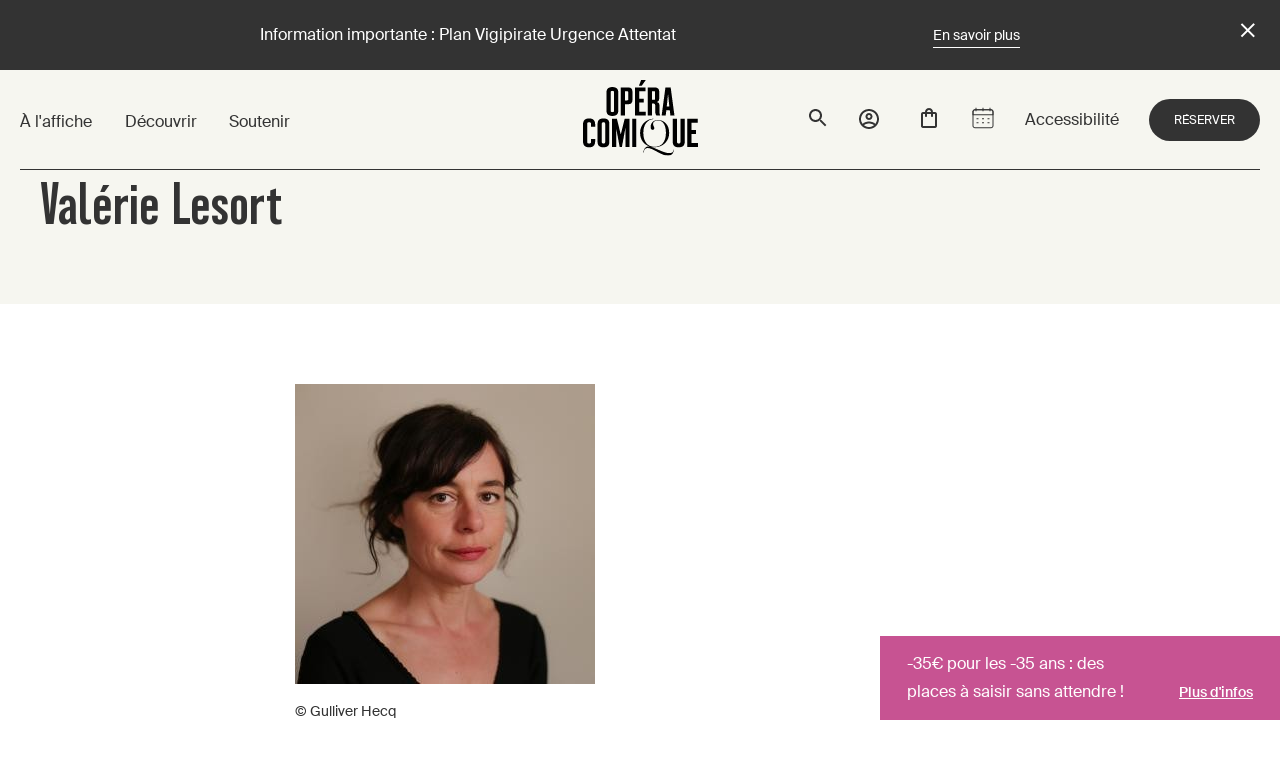

--- FILE ---
content_type: text/html; charset=UTF-8
request_url: https://www.opera-comique.com/fr/valerie-lesort
body_size: 22627
content:
<!DOCTYPE html>
<html lang="fr" dir="ltr" prefix="content: http://purl.org/rss/1.0/modules/content/  dc: http://purl.org/dc/terms/  foaf: http://xmlns.com/foaf/0.1/  og: http://ogp.me/ns#  rdfs: http://www.w3.org/2000/01/rdf-schema#  schema: http://schema.org/  sioc: http://rdfs.org/sioc/ns#  sioct: http://rdfs.org/sioc/types#  skos: http://www.w3.org/2004/02/skos/core#  xsd: http://www.w3.org/2001/XMLSchema# ">
  <head>
    <meta charset="utf-8" />
<meta name="robots" content="index" />
<link rel="canonical" href="https://www.opera-comique.com/fr/valerie-lesort" />
<link rel="image_src" href="/themes/custom/opcom/images/build/opcom-placeholder-bleu-1200x650.jpg" />
<meta property="og:site_name" content="Opéra-Comique" />
<meta property="og:url" content="https://www.opera-comique.com/fr/valerie-lesort" />
<meta property="og:title" content="Valérie Lesort" />
<meta property="og:image" content="https://www.opera-comique.com/themes/custom/opcom/images/build/opcom-placeholder-bleu-1200x650.jpg" />
<meta name="twitter:card" content="summary_large_image" />
<meta name="twitter:title" content="Valérie Lesort" />
<meta name="twitter:url" content="https://www.opera-comique.com/fr/valerie-lesort" />
<meta name="twitter:image" content="https://www.opera-comique.com/themes/custom/opcom/images/build/opcom-placeholder-bleu-1200x650.jpg" />
<meta name="Generator" content="Drupal 9 (https://www.drupal.org)" />
<meta name="MobileOptimized" content="width" />
<meta name="HandheldFriendly" content="true" />
<meta name="viewport" content="width=device-width, initial-scale=1.0" />
<script type="application/ld+json">{"@context":"https:\/\/schema.org","@graph":[{"@type":"WebPage","@id":"node:715","publisher":{"@type":"Organization","@id":"Opera_Comique","name":"Op\u00e9ra Comique","url":"https:\/\/www.opera-comique.com"},"isAccessibleForFree":"True","url":"\/fr\/valerie-lesort"},{"@type":"WebSite","@id":"Opera_Comique_website","name":"Op\u00e9ra Comique","url":"https:\/\/www.opera-comique.com"}]}</script>
<script type="application/ld+json">{
          "@context": "https://schema.org",
          "@type": "BreadcrumbList",
          "itemListElement": [{
            "@type": "ListItem",
            "position": "1",
            "name": "Accueil",
            "item": "https://www.opera-comique.com/fr"
          },{
              "@type": "ListItem",
              "position": "2",
              "name": "Valérie Lesort"
            }]}</script>
<link rel="alternate" hreflang="fr" href="https://www.opera-comique.com/fr/valerie-lesort" />

    <title>Valérie Lesort | Opéra-Comique</title>
    <link rel="stylesheet" media="all" href="/sites/default/files/css/css_V8mwHucVdbbp-QiXJ_EayTxCynWfhQhCRjN1Uc5bIOU.css" />
<link rel="stylesheet" media="all" href="/sites/default/files/css/css_Fu1Q8EjGTUjPH9J5nBjeKx_GWq6y-gGei9la67d_9iI.css" />

    
		
		<link rel="apple-touch-icon" sizes="180x180" href="/themes/custom/opcom/favicon/apple-touch-icon.png">
		<link rel="icon" type="image/png" sizes="32x32" href="/themes/custom/opcom/favicon/favicon-32x32.png">
		<link rel="icon" type="image/png" sizes="16x16" href="/themes/custom/opcom/favicon/favicon-16x16.png">
				<link rel="mask-icon" href="/themes/custom/opcom/favicon/safari-pinned-tab.svg" color="#d93856">
		<link rel="shortcut icon" href="/themes/custom/opcom/favicon/favicon.ico" />
		<meta name="msapplication-TileColor" content="#da532c">
		<meta name="theme-color" content="#ffffff">

    <!-- Google Tag Manager -->
    <script>
      (function(w,d,s,l,i){w[l]=w[l]||[];w[l].push({'gtm.start':
      new Date().getTime(),event:'gtm.js'});var f=d.getElementsByTagName(s)[0],
      j=d.createElement(s),dl=l!='dataLayer'?'&l='+l:'';j.async=true;j.src=
      'https://www.googletagmanager.com/gtm.js?id='+i+dl;f.parentNode.insertBefore(j,f);
      })(window,document,'script','dataLayer','GTM-T3SRKGS');
    </script>
    <!-- End Google Tag Manager -->

    <!-- Google tag (gtag.js) -->
    <script async src="https://www.googletagmanager.com/gtag/js?id=G-FVLM2TZMGM"></script>
    <script>
      window.dataLayer = window.dataLayer || [];
      function gtag(){dataLayer.push(arguments);}
      gtag('js', new Date());

      gtag('config', 'G-FVLM2TZMGM');
    </script>

    <!-- Facebook Pixel Code -->
    <script>
      !function(f,b,e,v,n,t,s)
      {if(f.fbq)return;n=f.fbq=function(){n.callMethod?
      n.callMethod.apply(n,arguments):n.queue.push(arguments)};
      if(!f._fbq)f._fbq=n;n.push=n;n.loaded=!0;n.version='2.0';
      n.queue=[];t=b.createElement(e);t.async=!0;
      t.src=v;s=b.getElementsByTagName(e)[0];
      s.parentNode.insertBefore(t,s)}(window, document,'script',
      'https://connect.facebook.net/en_US/fbevents.js');
      fbq('init', '638397179963078');
      fbq('track', 'PageView');

      fbq('init', '960004829473215');
      fbq('track', 'PageView');
    </script>
    <!-- End Facebook Pixel Code -->

  </head>
  <body class="path-node page-node-type-page">
        <a href="#content" class="focusable skip-link" tabindex="1">
      Aller au contenu principal
    </a>
    
      <div class="dialog-off-canvas-main-canvas" data-off-canvas-main-canvas>
    <div class="layout-container">

  
            

			<div class="paragraph paragraph--type--alerte paragraph--view-mode--default" style="display:none;">
							<div class="text-wrapper">
					
            <p>Information importante : Plan Vigipirate Urgence Attentat</p>
      
					
            <a href="/fr/information-importante-plan-vigipirate-urgence-attentat">En savoir plus</a>
      
					<button>close</button>
				</div>
					</div>
	

      

    <div class="views-element-container"><div class="view view-encart view-id-encart view-display-id-block js-view-dom-id-ce67befe595f0e210a34f748d0f14792a4b74a9306f04207983bf3f755e6e756">
  
    
      
      <div class="view-content">
      



  
    
<div class="encart-text" style="background-color: #c34589;color: #ffffff;">
  <p>-35€ pour les -35 ans : des places à saisir sans attendre !</p>
  <a class="encart-trigger">Plus d'infos</a>
</div>
<div class="encart-open">
  <a class="encart-close"></a>
    <img loading="lazy" src="/sites/default/files/styles/encart/public/2025-05/2025_Image_placeauxjeunes_petittitre.jpg" width="400" height="214" alt="" typeof="foaf:Image" class="image-style-encart" />



<div class="encart-open-text">
    <span class="encart-title">5 000 places à -35 € à saisir sans attendre !<span>
    <p>À l’Opéra-Comique, vous trouverez forcément une offre qui vous correspond !</p>
    <a href="https://www.opera-comique.com/fr/offre-jeunes?utm_medium=site&amp;amp;utm_source=popup&amp;amp;…" class="link"></a>
  </div>
</div>




  


    </div>
  
          </div>
</div>

  
  <header class="main-header" role="banner">
    
<div class="width-container">
  <nav class="main-menu" role="navigation">
    

  <ul class="menu menu-level-0">
      
		
    <li class="menu-item menu-item--expanded">
							<button aria-expanded="false" aria-controls="-laffiche" tabindex="0">À l&#039;affiche</button>
						
            				<div id="-laffiche" class="expand-children">
        
  
<div class="menu-link-content">
<div class="width-container">
		<div class="major-links">
		<div class="menu_link_content menu-link-contentmain view-mode-default menu-dropdown menu-dropdown-0 menu-type-default">
										
  <ul class="menu menu-level-1">
      
		
    <li class="major menu-item">
							<a href="/fr/spectacles" data-drupal-link-system-path="node/235">Spectacles</a>
						
            				<div id="spectacles" class="expand-children">
        
  
  <div class="menu_link_content menu-link-contentmain view-mode-default menu-dropdown menu-dropdown-1 menu-type-default">
              
      </div>



				</div>
          </li>
      
		
    <li class="major menu-item">
							<a href="/fr/billetterie" data-drupal-link-system-path="node/1577">Billetterie</a>
						
            				<div id="billetterie" class="expand-children">
        
  
  <div class="menu_link_content menu-link-contentmain view-mode-default menu-dropdown menu-dropdown-1 menu-type-default">
              
      </div>



				</div>
          </li>
      
		
    <li class="major menu-item">
							<a href="/fr/premiere-fois-a-l-opera-comique" data-drupal-link-system-path="node/771">Première fois à l’Opéra-Comique ?</a>
						
            				<div id="premire-fois-lopra-comique-" class="expand-children">
        
  
  <div class="menu_link_content menu-link-contentmain view-mode-default menu-dropdown menu-dropdown-1 menu-type-default">
              
      </div>



				</div>
          </li>
      
		
    <li class="menu-item">
							<a href="/fr/calendrier" data-drupal-link-system-path="node/775">Calendrier</a>
						
            				<div id="calendrier" class="expand-children">
        
  
  <div class="menu_link_content menu-link-contentmain view-mode-default menu-dropdown menu-dropdown-1 menu-type-default">
              
      </div>



				</div>
          </li>
      
		
    <li class="menu-item">
							<a href="/fr/actualites" data-drupal-link-system-path="node/50">Actualités</a>
						
            				<div id="actualits" class="expand-children">
        
  
  <div class="menu_link_content menu-link-contentmain view-mode-default menu-dropdown menu-dropdown-1 menu-type-default">
              
      </div>



				</div>
          </li>
      
		
    <li class="menu-item">
							<a href="/fr/accessibilite" data-drupal-link-system-path="node/619">Accessibilité</a>
						
            				<div id="accessibilit" class="expand-children">
        
  
  <div class="menu_link_content menu-link-contentmain view-mode-default menu-dropdown menu-dropdown-1 menu-type-default">
              
      </div>



				</div>
          </li>
      
		
    <li class="menu-item">
							<a href="/fr/en-famille" data-drupal-link-system-path="node/621">En famille</a>
						
            				<div id="en-famille" class="expand-children">
        
  
  <div class="menu_link_content menu-link-contentmain view-mode-default menu-dropdown menu-dropdown-1 menu-type-default">
              
      </div>



				</div>
          </li>
      
		
    <li class="menu-item">
							<a href="/fr/offre-jeunes" data-drupal-link-system-path="node/622">Jeunes -35 ans</a>
						
            				<div id="jeunes-35-ans" class="expand-children">
        
  
  <div class="menu_link_content menu-link-contentmain view-mode-default menu-dropdown menu-dropdown-1 menu-type-default">
              
      </div>



				</div>
          </li>
      
		
    <li class="menu-item">
							<a href="/fr/groupes" data-drupal-link-system-path="node/623">Groupes</a>
						
            				<div id="groupes" class="expand-children">
        
  
  <div class="menu_link_content menu-link-contentmain view-mode-default menu-dropdown menu-dropdown-1 menu-type-default">
              
      </div>



				</div>
          </li>
    </ul>



					</div>
  </div>
		<div class="secondary-links">
		<div class="menu_link_content menu-link-contentmain view-mode-default menu-dropdown menu-dropdown-0 menu-type-default">
										
  <ul class="menu menu-level-1">
      
		
    <li class="major menu-item">
							<a href="/fr/spectacles" data-drupal-link-system-path="node/235">Spectacles</a>
						
            				<div id="spectacles" class="expand-children">
        
  
  <div class="menu_link_content menu-link-contentmain view-mode-default menu-dropdown menu-dropdown-1 menu-type-default">
              
      </div>



				</div>
          </li>
      
		
    <li class="major menu-item">
							<a href="/fr/billetterie" data-drupal-link-system-path="node/1577">Billetterie</a>
						
            				<div id="billetterie" class="expand-children">
        
  
  <div class="menu_link_content menu-link-contentmain view-mode-default menu-dropdown menu-dropdown-1 menu-type-default">
              
      </div>



				</div>
          </li>
      
		
    <li class="major menu-item">
							<a href="/fr/premiere-fois-a-l-opera-comique" data-drupal-link-system-path="node/771">Première fois à l’Opéra-Comique ?</a>
						
            				<div id="premire-fois-lopra-comique-" class="expand-children">
        
  
  <div class="menu_link_content menu-link-contentmain view-mode-default menu-dropdown menu-dropdown-1 menu-type-default">
              
      </div>



				</div>
          </li>
      
		
    <li class="menu-item">
							<a href="/fr/calendrier" data-drupal-link-system-path="node/775">Calendrier</a>
						
            				<div id="calendrier" class="expand-children">
        
  
  <div class="menu_link_content menu-link-contentmain view-mode-default menu-dropdown menu-dropdown-1 menu-type-default">
              
      </div>



				</div>
          </li>
      
		
    <li class="menu-item">
							<a href="/fr/actualites" data-drupal-link-system-path="node/50">Actualités</a>
						
            				<div id="actualits" class="expand-children">
        
  
  <div class="menu_link_content menu-link-contentmain view-mode-default menu-dropdown menu-dropdown-1 menu-type-default">
              
      </div>



				</div>
          </li>
      
		
    <li class="menu-item">
							<a href="/fr/accessibilite" data-drupal-link-system-path="node/619">Accessibilité</a>
						
            				<div id="accessibilit" class="expand-children">
        
  
  <div class="menu_link_content menu-link-contentmain view-mode-default menu-dropdown menu-dropdown-1 menu-type-default">
              
      </div>



				</div>
          </li>
      
		
    <li class="menu-item">
							<a href="/fr/en-famille" data-drupal-link-system-path="node/621">En famille</a>
						
            				<div id="en-famille" class="expand-children">
        
  
  <div class="menu_link_content menu-link-contentmain view-mode-default menu-dropdown menu-dropdown-1 menu-type-default">
              
      </div>



				</div>
          </li>
      
		
    <li class="menu-item">
							<a href="/fr/offre-jeunes" data-drupal-link-system-path="node/622">Jeunes -35 ans</a>
						
            				<div id="jeunes-35-ans" class="expand-children">
        
  
  <div class="menu_link_content menu-link-contentmain view-mode-default menu-dropdown menu-dropdown-1 menu-type-default">
              
      </div>



				</div>
          </li>
      
		
    <li class="menu-item">
							<a href="/fr/groupes" data-drupal-link-system-path="node/623">Groupes</a>
						
            				<div id="groupes" class="expand-children">
        
  
  <div class="menu_link_content menu-link-contentmain view-mode-default menu-dropdown menu-dropdown-1 menu-type-default">
              
      </div>



				</div>
          </li>
    </ul>



					</div>
  </div>
	

	
<div class="menu-tools desk">
	<a class="info-icon" href="/fr/informations-pratiques"  title="Informations pratiques">
		 
		<svg aria-hidden="true" width="24" height="24" fill="none" xmlns="http://www.w3.org/2000/svg">
			<title>Informations pratiques</title>
			<path d="M11 7h2v2h-2V7zm0 4h2v6h-2v-6zm1-9C6.48 2 2 6.48 2 12s4.48 10 10 10 10-4.48 10-10S17.52 2 12 2zm0 18c-4.41 0-8-3.59-8-8s3.59-8 8-8 8 3.59 8 8-3.59 8-8 8z" fill="#333"/>
		</svg>
		Informations pratiques
	</a>
	
  <a class="accessibility-icons" href="/fr/accessibilite" title=Accessibilité>
				<svg role="img" width="18" height="18" fill="none" xmlns="http://www.w3.org/2000/svg">
			<title></title>
			<path d="M9 4.5c.82843 0 1.5-.67157 1.5-1.5S9.82843 1.5 9 1.5 7.5 2.17157 7.5 3 8.17157 4.5 9 4.5zM14.25 9.75031v-1.5c-1.155.015-2.3175-.5625-3.0525-1.3725l-.9675-1.0725c-.1275-.1425-.285-.255-.4575-.3375-.0075 0-.0075-.0075-.015-.0075H9.75c-.2625-.15-.5625-.225-.8925-.195-.7875.0675-1.3575.765-1.3575 1.5525v4.43249c0 .825.675 1.5 1.5 1.5h3.75v3.75h1.5v-4.125c0-.825-.675-1.5-1.5-1.5H10.5V8.28781c.9675.8025 2.4375 1.455 3.75 1.4625zM7.5 15.0003c-1.245 0-2.25-1.005-2.25-2.25 0-.9825.63-1.8075 1.5-2.1225V9.07531c-1.71.345-3 1.85999-3 3.67499 0 2.07 1.68 3.75 3.75 3.75 1.815 0 3.33-1.29 3.675-3H9.6225c-.3075.87-1.14 1.5-2.1225 1.5z" fill="#333333"/>
		</svg>
				<svg role="img" width="18" height="18" fill="none" xmlns="http://www.w3.org/2000/svg">
			<title>
            Sourds ou malentendants
      </title>
			<path d="M4.52297 2.40004c.84-.57 1.86-.9 2.9775-.9 2.94753 0 5.25003 2.3025 5.25003 5.25 0 .945-.285 1.9875-.8025 2.925-.015.03-.0375.06-.06.0975l-1.11-1.11c.3-.645.4725-1.3125.4725-1.9125 0-2.1-1.65003-3.75-3.75003-3.75-.69 0-1.32.195-1.875.5025l-1.1025-1.1025zM12.908 10.785l1.0725 1.0725c1.1025-1.41 1.77-3.17996 1.77-5.10746 0-2.28-.9225-4.3425-2.415-5.835001l-1.065 1.065001c1.2225 1.215 1.98 2.9025 1.98 4.77 0 1.515-.5025 2.91-1.3425 4.03496zM7.50047 4.87504c-.1575 0-.3.0225-.4425.06l2.2575 2.2575c.0375-.1425.06-.285.06-.4425 0-1.035-.84-1.875-1.875-1.875zM15.893 15.8925L2.10797 2.10754l-1.065 1.0575 1.5975 1.5975c-.2475.6075-.39 1.275-.39 1.9875h1.5c0-.27.0375-.5325.09-.7875L8.79797 10.92c-.66.51-1.335 1.0575-1.7025 2.175-.375 1.125-.75 1.5075-1.2825 1.785-.1425.075-.345.12-.5625.12-.825 0-1.5-.675-1.5-1.5h-1.5c0 1.6575 1.3425 3 3 3 .4275 0 .8475-.09 1.23-.2625 1.02-.5325 1.5975-1.2975 2.0475-2.6625.24-.735.675-1.0725 1.2825-1.5375.0225-.015.0375-.03.06-.045l4.96503 4.965 1.0575-1.065z" fill="#333333"/>
		</svg>
				<svg role="img" width="18" height="18" fill="none" xmlns="http://www.w3.org/2000/svg">
			<title></title>
			<path d="M9 4.50039c2.8425 0 5.3775 1.5975 6.615 4.125-.4425.915-1.065 1.70251-1.8075 2.34001l1.0575 1.0575c1.0425-.9225 1.8675-2.07751 2.385-3.39751-1.2975-3.2925-4.5-5.625-8.25-5.625-.9525 0-1.8675.15-2.73.4275l1.2375 1.2375c.4875-.0975.9825-.165 1.4925-.165zm-.8025.855L9.75 6.90789c.4275.1875.7725.5325.96.96l1.5525 1.5525c.06-.255.105-.525.105-.8025.0075-1.86-1.5075-3.3675-3.3675-3.3675-.2775 0-.54.0375-.8025.105zm-6.69-2.4525l2.01 2.01c-1.2225.96-2.19 2.235-2.7675 3.7125C2.0475 11.9179 5.25 14.2504 9 14.2504c1.14 0 2.235-.2175 3.24-.615l2.565 2.565 1.0575-1.0575L2.565 1.83789l-1.0575 1.065zm5.625 5.625L9.09 10.4854c-.03.0075-.06.015-.09.015-1.035 0-1.875-.84001-1.875-1.87501 0-.0375.0075-.06.0075-.0975zm-2.55-2.55l1.3125 1.3125c-.1725.4125-.27.8625-.27 1.335C5.625 10.4854 7.14 12.0004 9 12.0004c.4725 0 .9225-.0975 1.3275-.27l.735.735c-.66.18-1.35.285-2.0625.285-2.8425 0-5.3775-1.5975-6.615-4.12501.525-1.0725 1.29-1.9575 2.1975-2.6475z" fill="#333333"/>
		</svg>
				<svg role="img" width="18" height="18" fill="none" xmlns="http://www.w3.org/2000/svg">
			<title>
            Séance relax
      </title>
			<path d="M7.80904 13.0165c-.24511-.0866-.47693-.1588-.70101-.249-.44788-.1812-.90931-.3507-1.23022-.7353-.12205-.1534-.21676-.3267-.27995-.5123-.08521-.2363-.00941-.4581.17539-.6252.18479-.1671.41883-.1583.62077-.0465.5945.3289 1.23686.5129 1.89056.6703.06557.0158.13224.0263.21716.0432-.01659-.1331-.03375-.249-.04509-.3666-.03458-.3557.02324-.6874.36351-.8717.18562-.1004.40749-.1339.61358-.1967.02158-.0066.04593-.0047.06806-.0102.1978-.0492.21605-.0855.14081-.27997-.18922-.48854-.39947-.97017-.56158-1.46619-.13058-.40057-.2155-.81747-.29933-1.2316-.14772-.7295-.26142-1.46619-.42243-2.19292-.1714-.7682-.43996-1.51142-.79921-2.21174-.01652-.03262-.035-.06422-.05533-.09461-.15464-.23044-.11065-.51095.10513-.65951.21578-.14856.51648-.10512.65508.12698.16161.26166.29964.53717.41247.82328.20222.53668.39172 1.07889.54941 1.63217.10318.35963.1397.74029.20831 1.11099.05533.29849.10816.59754.17262.8941.09268.42658.17733.85592.29794 1.27448.10901.37872.26031.74527.39611 1.11597.0852.23265.1973.45756.2617.69547.202.7483-.1383 1.1926-.86058 1.3749-.10153.0257-.20444.0465-.3021.0686.0119.2069.04067.3997.02988.5904-.01577.2738-.22629.6288-.58786.5665-.31592-.0553-.63959-.0783-.94832-.1599-.42962-.1134-.84928-.2658-1.27116-.4072-.09323-.0313-.17843-.0863-.30209-.1477.14357.2146.33031.3123.51566.4039.52146.2575 1.07142.439 1.63217.5831.20886.0554.23542.1854.29628.4485.04067.1756-.06086.3195-.11895.4722-.01086.0303-.02467.0595-.04122.0871-.19171.2966-.10374.6048-.05533.9185.03932.2588.05783.5203.05533.782-.00166.3926-.24206.6446-.55716.83-.29515.1721-.62991.2646-.97155.2686-.44097.008-.88829.0276-1.32207-.033-.88801-.1253-1.69469-.4893-2.42447-1.0028-.42741-.301-.82134-.6504-1.22551-.984-.13832-.1131-.2404-.249-.22851-.4487.0119-.1997.10762-.3364.28218-.4064.16598-.0661.32975-.052.47748.0731.37872.3203.74526.6586 1.14694.948.70793.5099 1.49386.8501 2.37136.9406.40878.0463.82254.0201 1.2222-.0775.03546-.0101.07013-.0227.10374-.0379.20526-.0863.24482-.1532.20886-.3712-.03956-.2402-.07663-.4811-.12891-.7193-.06308-.2871-.01826-.5563.09654-.8208.05118-.117.09655-.2371.15271-.3765z" fill="#333333" stroke="#333333" stroke-width=".2" stroke-linecap="round" stroke-linejoin="round"/>
			<path d="M15.2075 6.31359c-.1892.00885-.3505.00332-.5074.02766-.3505.05201-.5934-.14938-.6006-.50514-.0116-.58509-.0025-1.1724-.0498-1.75501-.0404-.49795-.1405-.99092-.2298-1.48334-.0258-.14108-.0988-.27664-.1641-.40666-.1065-.21578-.0528-.46973.1405-.60252.2012-.13832.4543-.11398.6114.06833.1851.2155.2667.48218.3278.75108.2094.9248.2924 1.86344.2833 2.81038 0 .12615.0277.16986.166.1776.6747.03818 1.0559.55799.9096 1.22192-.1043.47029-.197.94556-.3096 1.41474-.065.27083.0114.53142.0205.79617.0108.3043.0396.60612-.0639.90267-.0935.26807-.2556.46503-.5301.55713-.0957.0324-.1383.0805-.1421.1959-.023.704-.1779 1.3857-.3846 2.0554-.12.3854-.2404.7727-.3981 1.1442-.3256.7649-.8398 1.3898-1.4894 1.9061-.7334.5831-1.5788.8149-2.5011.7804-.34689-.013-.69408-.0639-1.03766-.1193-.29324-.047-.46144-.239-.46531-.4824-.00498-.3176.30209-.5398.60861-.451.75936.2214 1.51206.2023 2.24076-.1139.6191-.2684 1.0645-.7434 1.4504-1.2817.386-.5383.5652-1.1619.7434-1.7863.1541-.54.2766-1.0877.3043-1.6512.0056-.161-.0024-.3221-.0238-.4817-.0418-.35019.1842-.58727.5397-.5549.187.01715.2332-.02048.2296-.20997.0012-.17033-.0088-.34055-.0299-.50958-.0912-.59975.0656-1.16963.1937-1.74283.0487-.2108.0988-.41994.1577-.67223zM6.66329 7.17975c-.25229-.03181-.68081-.08299-1.10794-.14302-.08582-.01716-.16818-.04848-.24372-.09268-.16377-.08493-.20499-.29324-.09046-.46475.04411-.0644.09711-.12223.15741-.1718.28577-.23846.61082-.40168.96658-.51344.25119-.07912.44788-.00941.62382.16903.18535.18781.30939.42741.35576.68717.06529.34248-.11066.52838-.66145.52949zm-.61718-.6703l.00747.05173.65813.05727.01853-.03735c-.04401-.07304-.09175-.14377-.14302-.2119-.02103-.02546-.07553-.05063-.10181-.04095-.14855.05478-.29323.11979-.4393.1812z" fill="#333333" stroke="#333333" stroke-width=".2" stroke-linecap="round" stroke-linejoin="round"/>
			<path d="M11.5373 7.1342c-.2991-.01439-.5154-.02186-.7315-.03624-.3391-.02213-.483-.30071-.2766-.57099.2932-.38729.6866-.64069 1.1638-.73309.1251-.02435.2908.01964.402.08935.309.19365.4479.50238.4664.86008.0108.2072-.0976.33528-.3043.35493-.2678.02517-.5353.02766-.7198.03596zm-.1997-.60557l.0138.03403h.5948c-.072-.21855-.1536-.26142-.3362-.17926-.0946.04094-.1828.09627-.2724.14523zM10.0674 13.1148c-.122-.0155-.33335-.0318-.54-.0717-.21578-.0417-.32754-.2326-.28356-.4467.03984-.1937.23266-.3065.44263-.2731.54223.0855 1.07893.0952 1.60453-.1087.231-.0896.421.0031.501.2213.0697.1909-.0277.3846-.2413.4736-.4478.1868-.9178.218-1.4833.2053z" fill="#333333" stroke="#333333" stroke-width=".2" stroke-linecap="round" stroke-linejoin="round"/>
		</svg>
				<svg role="img" width="22" height="17" fill="none" xmlns="http://www.w3.org/2000/svg">
			<title>
            Séance relax
      </title>
			<path d="M2.2044 16.7968c-.31867.0227-.63464-.0718-.88853-.2657-.392119-.2898-.622776-.695-.795268-1.1383-.171992-.4128-.257328-.8565-.250714-1.3037.018052-.5897 0-1.1793.006018-1.769.000027-.0796.013591-.1586.040114-.2337.277791-.7431.551571-1.4862.8424-2.22331.06931-.21264.10319-.43524.10028-.65887.07221-1.18037.27679-2.33064.80229-3.40971.27381-.57423.65862-1.08856 1.13222-1.51331.15462-.14693.33854-.25952.53971-.33038.20118-.07086.41506-.09839.62762-.0808.69197.04313 1.38695.03009 2.07992.03711.1984.01001.39435-.04735.55602-.16278.16168-.11543.27957-.28213.33452-.47303.00602-.01805.01504-.0361.02808-.0682l.53954.44226c2.44558 2.01374 4.89188 4.02714 7.33888 6.04021.0192.01068.0361.02515.0496.04254.0134.01738.0232.03732.0288.05861.0055.02128.0066.04347.0034.06521-.0033.02175-.011.0426-.0226.06129-.5416 1.24856-1.391 2.17816-2.7157 2.59836-1.6869.5346-3.494-.1002-4.54499-1.5734-.51848-.7271-.81633-1.54745-.99484-2.41492-.21053-1.03464-.26864-2.09451-.17249-3.14596.02207-.24069-.16346-.41218-.40114-.31089-.55057.23868-1.11317.44828-1.66474.68596-.4212.18051-.76518.45629-.93266.90257-.04132.12582-.06757.2561-.07822.3881.61308-.32625 1.27158-.55882 1.95356-.68996-.02037.10385-.04717.20634-.08022.30687-.13238.32994-.36304.59469-.60172.84942-.5487.56732-1.14638 1.08513-1.78609 1.54741-.15849.11421-.27147.28082-.3189.47034-.1898.70856-.30872 1.43416-.35502 2.16616-.05415.7712-.12134 1.5414-.18151 2.3126-.05215.6719-.10029 1.3428-.15444 2.0147-.02006.2538-.04212.5125-.06318.7762zM19.5534 16.9566c-.0231-.3209-.0451-.6198-.0672-.9186-.0622-.8551-.1247-1.7105-.1875-2.5663-.0492-.6719-.1003-1.3428-.1535-2.0138-.0481-.5836-.1053-1.1663-.1604-1.74793-.0022-.03744-.0175-.07293-.0431-.10029-.3541-.25172-.6268-.58366-.9026-.9136-.4381-.51326-.8304-1.06393-1.1724-1.64569-.0735-.12787-.1352-.26213-.1845-.40114-.0551-.15544 0-.21963.1565-.19054.1347.02094.2647.06541.3841.13137.4212.25372.8353.52149 1.2515.78423.0331.02006.0642.04313.1073.07321.0329-.14002.0188-.28698-.0401-.41819-.1233-.32292-.348-.57263-.5857-.81331-.2274-.22707-.501-.40253-.8022-.51447-.4774-.17838-.93-.41699-1.3469-.71002-.206-.13328-.3808-.30945-.5124-.51647-.0481-.06973-.0782-.15019-.0878-.2343-.0096-.08412.0016-.16931.0326-.24808.011-.03841.0365-.07106.0711-.09107s.0756-.02583.1144-.01623c.7512.09026 1.5043.17249 2.2565.26074.3339.03911.6699.0702 1.0028.13037.5436.10029.9166.4563 1.2305.88051.3761.50744.5666 1.09311.694 1.70486.0984.41576.1717.83705.2196 1.26159.0371.44527.0101.89655 0 1.34583 0 .2447-.021.48839-.023.73312-.0007.083.0157.1652.0481.2417.1905.4402.3831.8805.5837 1.3177.2061.4455.304.9335.2858 1.4241-.0131.4011-.0191.7932-.0311 1.1894-.0272.495-.1907.9729-.4724 1.3809-.3545.5571-.8949.9707-1.5253 1.1673-.0371.01-.0802.0181-.1404.0331z" fill="#333"/>
			<path d="M8.8361 12.2441l.15845.1244c.68696.5325 1.45515.8374 2.33365.8173.6996-.0286 1.3826-.2217 1.9937-.5636.2005-.1063.3961-.2246.6087-.346.011.1164.0251.2257.0321.335.0662.9888.4362 1.8633 1.0029 2.6666.4191.5869.8889 1.1359 1.404 1.6407.024.024.0471.0511.0752.0822H6.79529l-.01404-.0301c.04112-.0441.08123-.0893.12335-.1324.78724-.8273 1.404-1.76 1.73294-2.8621.15082-.4957.21427-1.0139.18753-1.5314 0-.0561-.002-.1123-.00602-.1685 0-.006.00702-.013.01705-.0321zM14.5957 4.17379L9.19531.288722c.23066-.068194.43223-.139397.63782-.187534 1.38597-.32292 2.49807.139397 3.38267 1.210452.6749.81732 1.0871 1.76803 1.3709 2.77991.0049.02716.008.05464.009.08224zM16.7517 9.06997l-7.70092-6.1094c.14842-.18252.29083-.35903.44026-.54455.04212.03008.07721.05415.11031.08022 2.37875 1.82721 4.75755 3.65441 7.13635 5.48162.0327.02113.0586.05136.0745.08699.0158.03562.021.07509.0147.11358-.0301.28882-.0501.57865-.0752.89154zM14.8998 9.01783L6.98828 2.51531l.36404-.54656c.20057.16146.40114.31791.59469.47535l6.90269 5.56184c.0932.07522.2296.1394.2597.23568.0301.09627-.0461.22764-.0792.34197-.0401.1404-.0833.27579-.1304.43424zM15.8856 6.79247L9 1.49739l.57765-.36003c.1765-.11031.1775-.11031.34197.01705C11.8431 2.648 13.7696 4.14025 15.6991 5.63116c.0303.02137.0552.04956.0726.08231.0174.03275.0269.06914.0277.10623.023.30085.0561.59068.0852.88552.003.02206.001.04513.001.08725z" fill="#333"/>
		</svg>
				<svg role="img" width="24" height="24" fill="none" xmlns="http://www.w3.org/2000/svg">
			<title>
            Contenus LSF
      </title>
			<path d="M4.31811 14.8576c-.3679 0-.43359-.1051-.43359-.4599V8.01216c0-.35476-.17081-.57812-.52556-.57812h-.78835c-.36789 0-.55184.19709-.55184.57812v7.89654c0 .184.02628.5913.55184.5913h4.8746c.35475 0 .55184-.0131.55184-.4205v-.7489c0-.4336-.22337-.473-.55184-.473h-3.1271zm4.56644.3022c.61754.8541 1.64235 1.4585 3.12715 1.4585 1.7737 0 3.1008-.9198 3.1008-2.6016 0-1.5767-.8935-2.2205-2.4833-2.93l-.473-.1971c-.7884-.3547-1.1431-.5781-1.1431-1.14308 0-.45987.3547-.78835.8934-.78835.3022 0 .565.07884.7884.24964.1314.13139.4467.51243.8934.23651.4599-.27592-.0131-.01314.5125-.32848.4992-.32848.2233-.67009-.0132-.94601-.565-.59126-1.2482-.8409-2.1811-.8409-1.6818 0-2.73289 1.06426-2.73289 2.457 0 1.51097.88029 2.25997 2.24679 2.82487l.4599.1971c.854.3679 1.3664.6044 1.3664 1.2351 0 .5387-.4861.9197-1.2745.9197-.6701 0-1.1168-.2365-1.4715-.6438-.184-.1839-.3154-.4599-.88036-.1971-.26278.1708-.14453.1051-.52556.3154-.3679.2102-.32848.5255-.21023.7226zm7.58265.7489c0 .4205.1971.5913.5519.5913h.7752c.3285 0 .5387-.1183.5387-.473v-3.0877c0-.1445.0525-.4599.4467-.4599h2.641c.4073 0 .5518-.2102.5518-.6175v-.4467c0-.4205-.2102-.6044-.565-.6044h-2.5752c-.4073 0-.4993-.092-.4993-.4599v-.81461c0-.21022 0-.45987.4993-.45987h2.8774c.5124 0 .6044-.27592.6044-.57812v-.48614c0-.43359-.2233-.57812-.5781-.57812h-4.7169c-.3679 0-.5519.19709-.5519.57812v7.89654z" fill="#333"/>
		</svg>
	</a>
	
		
	
	<a class="btn red don" href="https://dons.fondationdefrance.org/FONDATION_POUR_l_OPERA_COMIQUE/~mon-don?_cv=1" target="_blank">Faire un don</a>
	
</div>
</div>
</div>

				</div>
          </li>
      
		
    <li class="menu-item menu-item--expanded">
							<button aria-expanded="false" aria-controls="dcouvrir" tabindex="0">Découvrir</button>
						
            				<div id="dcouvrir" class="expand-children">
        

<div class="menu-link-content">
<div class="width-container">

    <div class="major-links">
    <div class="menu_link_content menu-link-contentmain view-mode-default menu-dropdown menu-dropdown-0 menu-type-default">
                  
  <ul class="menu menu-level-1">
      
		
    <li class="major menu-item">
							<a href="/fr/l-opera-comique" data-drupal-link-system-path="node/624">L&#039;Opéra-Comique</a>
						
            				<div id="lopra-comique" class="expand-children">
        
  
  <div class="menu_link_content menu-link-contentmain view-mode-default menu-dropdown menu-dropdown-1 menu-type-default">
              
      </div>



				</div>
          </li>
      
		
    <li class="major menu-item">
							<a href="/fr/nos-engagements" data-drupal-link-system-path="node/1658">Nos engagements</a>
						
            				<div id="nos-engagements" class="expand-children">
        
  
  <div class="menu_link_content menu-link-contentmain view-mode-default menu-dropdown menu-dropdown-1 menu-type-default">
              
      </div>



				</div>
          </li>
      
		
    <li class="major menu-item">
							<a href="/fr/la-maitrise-populaire-de-l-opera-comique" data-drupal-link-system-path="node/301">La Maîtrise Populaire de l&#039;Opéra-Comique</a>
						
            				<div id="la-matrise-populaire-de-lopra-comique" class="expand-children">
        
  
  <div class="menu_link_content menu-link-contentmain view-mode-default menu-dropdown menu-dropdown-1 menu-type-default">
              
      </div>



				</div>
          </li>
      
		
    <li class="major menu-item">
							<a href="/fr/l-academie-de-l-opera-comique" data-drupal-link-system-path="node/3402">L&#039;Académie de l&#039;Opéra-Comique</a>
						
            				<div id="lacadmie-de-lopra-comique" class="expand-children">
        
  
  <div class="menu_link_content menu-link-contentmain view-mode-default menu-dropdown menu-dropdown-1 menu-type-default">
              
      </div>



				</div>
          </li>
      
		
    <li class="menu-item">
							<a href="/fr/visitez-l-opera-comique" data-drupal-link-system-path="node/3594">Visites</a>
						
            				<div id="visites" class="expand-children">
        
  
  <div class="menu_link_content menu-link-contentmain view-mode-default menu-dropdown menu-dropdown-1 menu-type-default">
              
      </div>



				</div>
          </li>
      
		
    <li class="menu-item">
							<a href="/fr/activites-et-ressources" data-drupal-link-system-path="node/770">Participer, s’amuser, approfondir</a>
						
            				<div id="participer-samuser-approfondir" class="expand-children">
        
  
  <div class="menu_link_content menu-link-contentmain view-mode-default menu-dropdown menu-dropdown-1 menu-type-default">
              
      </div>



				</div>
          </li>
      
		
    <li class="menu-item">
							<a href="/fr/les-bourses-malvina-et-denise-menda" data-drupal-link-system-path="node/1673">Les bourses Menda</a>
						
            				<div id="les-bourses-menda" class="expand-children">
        
  
  <div class="menu_link_content menu-link-contentmain view-mode-default menu-dropdown menu-dropdown-1 menu-type-default">
              
      </div>



				</div>
          </li>
      
		
    <li class="menu-item">
							<a href="/fr/operatheque" data-drupal-link-system-path="node/773">Opérathèque</a>
						
            				<div id="oprathque" class="expand-children">
        
  
  <div class="menu_link_content menu-link-contentmain view-mode-default menu-dropdown menu-dropdown-1 menu-type-default">
              
      </div>



				</div>
          </li>
      
		
    <li class="menu-item">
							<a href="/fr/location-d-espaces-et-tournages" data-drupal-link-system-path="node/1442">Location d&#039;espace et tournages</a>
						
            				<div id="location-despace-et-tournages" class="expand-children">
        
  
  <div class="menu_link_content menu-link-contentmain view-mode-default menu-dropdown menu-dropdown-1 menu-type-default">
              
      </div>



				</div>
          </li>
    </ul>



        	</div>
	</div>
		<div class="secondary-links">
	  <div class="menu_link_content menu-link-contentmain view-mode-default menu-dropdown menu-dropdown-0 menu-type-default">
	    	    	    
  <ul class="menu menu-level-1">
      
		
    <li class="major menu-item">
							<a href="/fr/l-opera-comique" data-drupal-link-system-path="node/624">L&#039;Opéra-Comique</a>
						
            				<div id="lopra-comique" class="expand-children">
        
  
  <div class="menu_link_content menu-link-contentmain view-mode-default menu-dropdown menu-dropdown-1 menu-type-default">
              
      </div>



				</div>
          </li>
      
		
    <li class="major menu-item">
							<a href="/fr/nos-engagements" data-drupal-link-system-path="node/1658">Nos engagements</a>
						
            				<div id="nos-engagements" class="expand-children">
        
  
  <div class="menu_link_content menu-link-contentmain view-mode-default menu-dropdown menu-dropdown-1 menu-type-default">
              
      </div>



				</div>
          </li>
      
		
    <li class="major menu-item">
							<a href="/fr/la-maitrise-populaire-de-l-opera-comique" data-drupal-link-system-path="node/301">La Maîtrise Populaire de l&#039;Opéra-Comique</a>
						
            				<div id="la-matrise-populaire-de-lopra-comique" class="expand-children">
        
  
  <div class="menu_link_content menu-link-contentmain view-mode-default menu-dropdown menu-dropdown-1 menu-type-default">
              
      </div>



				</div>
          </li>
      
		
    <li class="major menu-item">
							<a href="/fr/l-academie-de-l-opera-comique" data-drupal-link-system-path="node/3402">L&#039;Académie de l&#039;Opéra-Comique</a>
						
            				<div id="lacadmie-de-lopra-comique" class="expand-children">
        
  
  <div class="menu_link_content menu-link-contentmain view-mode-default menu-dropdown menu-dropdown-1 menu-type-default">
              
      </div>



				</div>
          </li>
      
		
    <li class="menu-item">
							<a href="/fr/visitez-l-opera-comique" data-drupal-link-system-path="node/3594">Visites</a>
						
            				<div id="visites" class="expand-children">
        
  
  <div class="menu_link_content menu-link-contentmain view-mode-default menu-dropdown menu-dropdown-1 menu-type-default">
              
      </div>



				</div>
          </li>
      
		
    <li class="menu-item">
							<a href="/fr/activites-et-ressources" data-drupal-link-system-path="node/770">Participer, s’amuser, approfondir</a>
						
            				<div id="participer-samuser-approfondir" class="expand-children">
        
  
  <div class="menu_link_content menu-link-contentmain view-mode-default menu-dropdown menu-dropdown-1 menu-type-default">
              
      </div>



				</div>
          </li>
      
		
    <li class="menu-item">
							<a href="/fr/les-bourses-malvina-et-denise-menda" data-drupal-link-system-path="node/1673">Les bourses Menda</a>
						
            				<div id="les-bourses-menda" class="expand-children">
        
  
  <div class="menu_link_content menu-link-contentmain view-mode-default menu-dropdown menu-dropdown-1 menu-type-default">
              
      </div>



				</div>
          </li>
      
		
    <li class="menu-item">
							<a href="/fr/operatheque" data-drupal-link-system-path="node/773">Opérathèque</a>
						
            				<div id="oprathque" class="expand-children">
        
  
  <div class="menu_link_content menu-link-contentmain view-mode-default menu-dropdown menu-dropdown-1 menu-type-default">
              
      </div>



				</div>
          </li>
      
		
    <li class="menu-item">
							<a href="/fr/location-d-espaces-et-tournages" data-drupal-link-system-path="node/1442">Location d&#039;espace et tournages</a>
						
            				<div id="location-despace-et-tournages" class="expand-children">
        
  
  <div class="menu_link_content menu-link-contentmain view-mode-default menu-dropdown menu-dropdown-1 menu-type-default">
              
      </div>



				</div>
          </li>
    </ul>



	    		</div>
	</div>
	

	
<div class="menu-tools desk">
	<a class="info-icon" href="/fr/informations-pratiques"  title="Informations pratiques">
		 
		<svg aria-hidden="true" width="24" height="24" fill="none" xmlns="http://www.w3.org/2000/svg">
			<title>Informations pratiques</title>
			<path d="M11 7h2v2h-2V7zm0 4h2v6h-2v-6zm1-9C6.48 2 2 6.48 2 12s4.48 10 10 10 10-4.48 10-10S17.52 2 12 2zm0 18c-4.41 0-8-3.59-8-8s3.59-8 8-8 8 3.59 8 8-3.59 8-8 8z" fill="#333"/>
		</svg>
		Informations pratiques
	</a>
	
  <a class="accessibility-icons" href="/fr/accessibilite" title=Accessibilité>
				<svg role="img" width="18" height="18" fill="none" xmlns="http://www.w3.org/2000/svg">
			<title></title>
			<path d="M9 4.5c.82843 0 1.5-.67157 1.5-1.5S9.82843 1.5 9 1.5 7.5 2.17157 7.5 3 8.17157 4.5 9 4.5zM14.25 9.75031v-1.5c-1.155.015-2.3175-.5625-3.0525-1.3725l-.9675-1.0725c-.1275-.1425-.285-.255-.4575-.3375-.0075 0-.0075-.0075-.015-.0075H9.75c-.2625-.15-.5625-.225-.8925-.195-.7875.0675-1.3575.765-1.3575 1.5525v4.43249c0 .825.675 1.5 1.5 1.5h3.75v3.75h1.5v-4.125c0-.825-.675-1.5-1.5-1.5H10.5V8.28781c.9675.8025 2.4375 1.455 3.75 1.4625zM7.5 15.0003c-1.245 0-2.25-1.005-2.25-2.25 0-.9825.63-1.8075 1.5-2.1225V9.07531c-1.71.345-3 1.85999-3 3.67499 0 2.07 1.68 3.75 3.75 3.75 1.815 0 3.33-1.29 3.675-3H9.6225c-.3075.87-1.14 1.5-2.1225 1.5z" fill="#333333"/>
		</svg>
				<svg role="img" width="18" height="18" fill="none" xmlns="http://www.w3.org/2000/svg">
			<title>
            Sourds ou malentendants
      </title>
			<path d="M4.52297 2.40004c.84-.57 1.86-.9 2.9775-.9 2.94753 0 5.25003 2.3025 5.25003 5.25 0 .945-.285 1.9875-.8025 2.925-.015.03-.0375.06-.06.0975l-1.11-1.11c.3-.645.4725-1.3125.4725-1.9125 0-2.1-1.65003-3.75-3.75003-3.75-.69 0-1.32.195-1.875.5025l-1.1025-1.1025zM12.908 10.785l1.0725 1.0725c1.1025-1.41 1.77-3.17996 1.77-5.10746 0-2.28-.9225-4.3425-2.415-5.835001l-1.065 1.065001c1.2225 1.215 1.98 2.9025 1.98 4.77 0 1.515-.5025 2.91-1.3425 4.03496zM7.50047 4.87504c-.1575 0-.3.0225-.4425.06l2.2575 2.2575c.0375-.1425.06-.285.06-.4425 0-1.035-.84-1.875-1.875-1.875zM15.893 15.8925L2.10797 2.10754l-1.065 1.0575 1.5975 1.5975c-.2475.6075-.39 1.275-.39 1.9875h1.5c0-.27.0375-.5325.09-.7875L8.79797 10.92c-.66.51-1.335 1.0575-1.7025 2.175-.375 1.125-.75 1.5075-1.2825 1.785-.1425.075-.345.12-.5625.12-.825 0-1.5-.675-1.5-1.5h-1.5c0 1.6575 1.3425 3 3 3 .4275 0 .8475-.09 1.23-.2625 1.02-.5325 1.5975-1.2975 2.0475-2.6625.24-.735.675-1.0725 1.2825-1.5375.0225-.015.0375-.03.06-.045l4.96503 4.965 1.0575-1.065z" fill="#333333"/>
		</svg>
				<svg role="img" width="18" height="18" fill="none" xmlns="http://www.w3.org/2000/svg">
			<title></title>
			<path d="M9 4.50039c2.8425 0 5.3775 1.5975 6.615 4.125-.4425.915-1.065 1.70251-1.8075 2.34001l1.0575 1.0575c1.0425-.9225 1.8675-2.07751 2.385-3.39751-1.2975-3.2925-4.5-5.625-8.25-5.625-.9525 0-1.8675.15-2.73.4275l1.2375 1.2375c.4875-.0975.9825-.165 1.4925-.165zm-.8025.855L9.75 6.90789c.4275.1875.7725.5325.96.96l1.5525 1.5525c.06-.255.105-.525.105-.8025.0075-1.86-1.5075-3.3675-3.3675-3.3675-.2775 0-.54.0375-.8025.105zm-6.69-2.4525l2.01 2.01c-1.2225.96-2.19 2.235-2.7675 3.7125C2.0475 11.9179 5.25 14.2504 9 14.2504c1.14 0 2.235-.2175 3.24-.615l2.565 2.565 1.0575-1.0575L2.565 1.83789l-1.0575 1.065zm5.625 5.625L9.09 10.4854c-.03.0075-.06.015-.09.015-1.035 0-1.875-.84001-1.875-1.87501 0-.0375.0075-.06.0075-.0975zm-2.55-2.55l1.3125 1.3125c-.1725.4125-.27.8625-.27 1.335C5.625 10.4854 7.14 12.0004 9 12.0004c.4725 0 .9225-.0975 1.3275-.27l.735.735c-.66.18-1.35.285-2.0625.285-2.8425 0-5.3775-1.5975-6.615-4.12501.525-1.0725 1.29-1.9575 2.1975-2.6475z" fill="#333333"/>
		</svg>
				<svg role="img" width="18" height="18" fill="none" xmlns="http://www.w3.org/2000/svg">
			<title>
            Séance relax
      </title>
			<path d="M7.80904 13.0165c-.24511-.0866-.47693-.1588-.70101-.249-.44788-.1812-.90931-.3507-1.23022-.7353-.12205-.1534-.21676-.3267-.27995-.5123-.08521-.2363-.00941-.4581.17539-.6252.18479-.1671.41883-.1583.62077-.0465.5945.3289 1.23686.5129 1.89056.6703.06557.0158.13224.0263.21716.0432-.01659-.1331-.03375-.249-.04509-.3666-.03458-.3557.02324-.6874.36351-.8717.18562-.1004.40749-.1339.61358-.1967.02158-.0066.04593-.0047.06806-.0102.1978-.0492.21605-.0855.14081-.27997-.18922-.48854-.39947-.97017-.56158-1.46619-.13058-.40057-.2155-.81747-.29933-1.2316-.14772-.7295-.26142-1.46619-.42243-2.19292-.1714-.7682-.43996-1.51142-.79921-2.21174-.01652-.03262-.035-.06422-.05533-.09461-.15464-.23044-.11065-.51095.10513-.65951.21578-.14856.51648-.10512.65508.12698.16161.26166.29964.53717.41247.82328.20222.53668.39172 1.07889.54941 1.63217.10318.35963.1397.74029.20831 1.11099.05533.29849.10816.59754.17262.8941.09268.42658.17733.85592.29794 1.27448.10901.37872.26031.74527.39611 1.11597.0852.23265.1973.45756.2617.69547.202.7483-.1383 1.1926-.86058 1.3749-.10153.0257-.20444.0465-.3021.0686.0119.2069.04067.3997.02988.5904-.01577.2738-.22629.6288-.58786.5665-.31592-.0553-.63959-.0783-.94832-.1599-.42962-.1134-.84928-.2658-1.27116-.4072-.09323-.0313-.17843-.0863-.30209-.1477.14357.2146.33031.3123.51566.4039.52146.2575 1.07142.439 1.63217.5831.20886.0554.23542.1854.29628.4485.04067.1756-.06086.3195-.11895.4722-.01086.0303-.02467.0595-.04122.0871-.19171.2966-.10374.6048-.05533.9185.03932.2588.05783.5203.05533.782-.00166.3926-.24206.6446-.55716.83-.29515.1721-.62991.2646-.97155.2686-.44097.008-.88829.0276-1.32207-.033-.88801-.1253-1.69469-.4893-2.42447-1.0028-.42741-.301-.82134-.6504-1.22551-.984-.13832-.1131-.2404-.249-.22851-.4487.0119-.1997.10762-.3364.28218-.4064.16598-.0661.32975-.052.47748.0731.37872.3203.74526.6586 1.14694.948.70793.5099 1.49386.8501 2.37136.9406.40878.0463.82254.0201 1.2222-.0775.03546-.0101.07013-.0227.10374-.0379.20526-.0863.24482-.1532.20886-.3712-.03956-.2402-.07663-.4811-.12891-.7193-.06308-.2871-.01826-.5563.09654-.8208.05118-.117.09655-.2371.15271-.3765z" fill="#333333" stroke="#333333" stroke-width=".2" stroke-linecap="round" stroke-linejoin="round"/>
			<path d="M15.2075 6.31359c-.1892.00885-.3505.00332-.5074.02766-.3505.05201-.5934-.14938-.6006-.50514-.0116-.58509-.0025-1.1724-.0498-1.75501-.0404-.49795-.1405-.99092-.2298-1.48334-.0258-.14108-.0988-.27664-.1641-.40666-.1065-.21578-.0528-.46973.1405-.60252.2012-.13832.4543-.11398.6114.06833.1851.2155.2667.48218.3278.75108.2094.9248.2924 1.86344.2833 2.81038 0 .12615.0277.16986.166.1776.6747.03818 1.0559.55799.9096 1.22192-.1043.47029-.197.94556-.3096 1.41474-.065.27083.0114.53142.0205.79617.0108.3043.0396.60612-.0639.90267-.0935.26807-.2556.46503-.5301.55713-.0957.0324-.1383.0805-.1421.1959-.023.704-.1779 1.3857-.3846 2.0554-.12.3854-.2404.7727-.3981 1.1442-.3256.7649-.8398 1.3898-1.4894 1.9061-.7334.5831-1.5788.8149-2.5011.7804-.34689-.013-.69408-.0639-1.03766-.1193-.29324-.047-.46144-.239-.46531-.4824-.00498-.3176.30209-.5398.60861-.451.75936.2214 1.51206.2023 2.24076-.1139.6191-.2684 1.0645-.7434 1.4504-1.2817.386-.5383.5652-1.1619.7434-1.7863.1541-.54.2766-1.0877.3043-1.6512.0056-.161-.0024-.3221-.0238-.4817-.0418-.35019.1842-.58727.5397-.5549.187.01715.2332-.02048.2296-.20997.0012-.17033-.0088-.34055-.0299-.50958-.0912-.59975.0656-1.16963.1937-1.74283.0487-.2108.0988-.41994.1577-.67223zM6.66329 7.17975c-.25229-.03181-.68081-.08299-1.10794-.14302-.08582-.01716-.16818-.04848-.24372-.09268-.16377-.08493-.20499-.29324-.09046-.46475.04411-.0644.09711-.12223.15741-.1718.28577-.23846.61082-.40168.96658-.51344.25119-.07912.44788-.00941.62382.16903.18535.18781.30939.42741.35576.68717.06529.34248-.11066.52838-.66145.52949zm-.61718-.6703l.00747.05173.65813.05727.01853-.03735c-.04401-.07304-.09175-.14377-.14302-.2119-.02103-.02546-.07553-.05063-.10181-.04095-.14855.05478-.29323.11979-.4393.1812z" fill="#333333" stroke="#333333" stroke-width=".2" stroke-linecap="round" stroke-linejoin="round"/>
			<path d="M11.5373 7.1342c-.2991-.01439-.5154-.02186-.7315-.03624-.3391-.02213-.483-.30071-.2766-.57099.2932-.38729.6866-.64069 1.1638-.73309.1251-.02435.2908.01964.402.08935.309.19365.4479.50238.4664.86008.0108.2072-.0976.33528-.3043.35493-.2678.02517-.5353.02766-.7198.03596zm-.1997-.60557l.0138.03403h.5948c-.072-.21855-.1536-.26142-.3362-.17926-.0946.04094-.1828.09627-.2724.14523zM10.0674 13.1148c-.122-.0155-.33335-.0318-.54-.0717-.21578-.0417-.32754-.2326-.28356-.4467.03984-.1937.23266-.3065.44263-.2731.54223.0855 1.07893.0952 1.60453-.1087.231-.0896.421.0031.501.2213.0697.1909-.0277.3846-.2413.4736-.4478.1868-.9178.218-1.4833.2053z" fill="#333333" stroke="#333333" stroke-width=".2" stroke-linecap="round" stroke-linejoin="round"/>
		</svg>
				<svg role="img" width="22" height="17" fill="none" xmlns="http://www.w3.org/2000/svg">
			<title>
            Séance relax
      </title>
			<path d="M2.2044 16.7968c-.31867.0227-.63464-.0718-.88853-.2657-.392119-.2898-.622776-.695-.795268-1.1383-.171992-.4128-.257328-.8565-.250714-1.3037.018052-.5897 0-1.1793.006018-1.769.000027-.0796.013591-.1586.040114-.2337.277791-.7431.551571-1.4862.8424-2.22331.06931-.21264.10319-.43524.10028-.65887.07221-1.18037.27679-2.33064.80229-3.40971.27381-.57423.65862-1.08856 1.13222-1.51331.15462-.14693.33854-.25952.53971-.33038.20118-.07086.41506-.09839.62762-.0808.69197.04313 1.38695.03009 2.07992.03711.1984.01001.39435-.04735.55602-.16278.16168-.11543.27957-.28213.33452-.47303.00602-.01805.01504-.0361.02808-.0682l.53954.44226c2.44558 2.01374 4.89188 4.02714 7.33888 6.04021.0192.01068.0361.02515.0496.04254.0134.01738.0232.03732.0288.05861.0055.02128.0066.04347.0034.06521-.0033.02175-.011.0426-.0226.06129-.5416 1.24856-1.391 2.17816-2.7157 2.59836-1.6869.5346-3.494-.1002-4.54499-1.5734-.51848-.7271-.81633-1.54745-.99484-2.41492-.21053-1.03464-.26864-2.09451-.17249-3.14596.02207-.24069-.16346-.41218-.40114-.31089-.55057.23868-1.11317.44828-1.66474.68596-.4212.18051-.76518.45629-.93266.90257-.04132.12582-.06757.2561-.07822.3881.61308-.32625 1.27158-.55882 1.95356-.68996-.02037.10385-.04717.20634-.08022.30687-.13238.32994-.36304.59469-.60172.84942-.5487.56732-1.14638 1.08513-1.78609 1.54741-.15849.11421-.27147.28082-.3189.47034-.1898.70856-.30872 1.43416-.35502 2.16616-.05415.7712-.12134 1.5414-.18151 2.3126-.05215.6719-.10029 1.3428-.15444 2.0147-.02006.2538-.04212.5125-.06318.7762zM19.5534 16.9566c-.0231-.3209-.0451-.6198-.0672-.9186-.0622-.8551-.1247-1.7105-.1875-2.5663-.0492-.6719-.1003-1.3428-.1535-2.0138-.0481-.5836-.1053-1.1663-.1604-1.74793-.0022-.03744-.0175-.07293-.0431-.10029-.3541-.25172-.6268-.58366-.9026-.9136-.4381-.51326-.8304-1.06393-1.1724-1.64569-.0735-.12787-.1352-.26213-.1845-.40114-.0551-.15544 0-.21963.1565-.19054.1347.02094.2647.06541.3841.13137.4212.25372.8353.52149 1.2515.78423.0331.02006.0642.04313.1073.07321.0329-.14002.0188-.28698-.0401-.41819-.1233-.32292-.348-.57263-.5857-.81331-.2274-.22707-.501-.40253-.8022-.51447-.4774-.17838-.93-.41699-1.3469-.71002-.206-.13328-.3808-.30945-.5124-.51647-.0481-.06973-.0782-.15019-.0878-.2343-.0096-.08412.0016-.16931.0326-.24808.011-.03841.0365-.07106.0711-.09107s.0756-.02583.1144-.01623c.7512.09026 1.5043.17249 2.2565.26074.3339.03911.6699.0702 1.0028.13037.5436.10029.9166.4563 1.2305.88051.3761.50744.5666 1.09311.694 1.70486.0984.41576.1717.83705.2196 1.26159.0371.44527.0101.89655 0 1.34583 0 .2447-.021.48839-.023.73312-.0007.083.0157.1652.0481.2417.1905.4402.3831.8805.5837 1.3177.2061.4455.304.9335.2858 1.4241-.0131.4011-.0191.7932-.0311 1.1894-.0272.495-.1907.9729-.4724 1.3809-.3545.5571-.8949.9707-1.5253 1.1673-.0371.01-.0802.0181-.1404.0331z" fill="#333"/>
			<path d="M8.8361 12.2441l.15845.1244c.68696.5325 1.45515.8374 2.33365.8173.6996-.0286 1.3826-.2217 1.9937-.5636.2005-.1063.3961-.2246.6087-.346.011.1164.0251.2257.0321.335.0662.9888.4362 1.8633 1.0029 2.6666.4191.5869.8889 1.1359 1.404 1.6407.024.024.0471.0511.0752.0822H6.79529l-.01404-.0301c.04112-.0441.08123-.0893.12335-.1324.78724-.8273 1.404-1.76 1.73294-2.8621.15082-.4957.21427-1.0139.18753-1.5314 0-.0561-.002-.1123-.00602-.1685 0-.006.00702-.013.01705-.0321zM14.5957 4.17379L9.19531.288722c.23066-.068194.43223-.139397.63782-.187534 1.38597-.32292 2.49807.139397 3.38267 1.210452.6749.81732 1.0871 1.76803 1.3709 2.77991.0049.02716.008.05464.009.08224zM16.7517 9.06997l-7.70092-6.1094c.14842-.18252.29083-.35903.44026-.54455.04212.03008.07721.05415.11031.08022 2.37875 1.82721 4.75755 3.65441 7.13635 5.48162.0327.02113.0586.05136.0745.08699.0158.03562.021.07509.0147.11358-.0301.28882-.0501.57865-.0752.89154zM14.8998 9.01783L6.98828 2.51531l.36404-.54656c.20057.16146.40114.31791.59469.47535l6.90269 5.56184c.0932.07522.2296.1394.2597.23568.0301.09627-.0461.22764-.0792.34197-.0401.1404-.0833.27579-.1304.43424zM15.8856 6.79247L9 1.49739l.57765-.36003c.1765-.11031.1775-.11031.34197.01705C11.8431 2.648 13.7696 4.14025 15.6991 5.63116c.0303.02137.0552.04956.0726.08231.0174.03275.0269.06914.0277.10623.023.30085.0561.59068.0852.88552.003.02206.001.04513.001.08725z" fill="#333"/>
		</svg>
				<svg role="img" width="24" height="24" fill="none" xmlns="http://www.w3.org/2000/svg">
			<title>
            Contenus LSF
      </title>
			<path d="M4.31811 14.8576c-.3679 0-.43359-.1051-.43359-.4599V8.01216c0-.35476-.17081-.57812-.52556-.57812h-.78835c-.36789 0-.55184.19709-.55184.57812v7.89654c0 .184.02628.5913.55184.5913h4.8746c.35475 0 .55184-.0131.55184-.4205v-.7489c0-.4336-.22337-.473-.55184-.473h-3.1271zm4.56644.3022c.61754.8541 1.64235 1.4585 3.12715 1.4585 1.7737 0 3.1008-.9198 3.1008-2.6016 0-1.5767-.8935-2.2205-2.4833-2.93l-.473-.1971c-.7884-.3547-1.1431-.5781-1.1431-1.14308 0-.45987.3547-.78835.8934-.78835.3022 0 .565.07884.7884.24964.1314.13139.4467.51243.8934.23651.4599-.27592-.0131-.01314.5125-.32848.4992-.32848.2233-.67009-.0132-.94601-.565-.59126-1.2482-.8409-2.1811-.8409-1.6818 0-2.73289 1.06426-2.73289 2.457 0 1.51097.88029 2.25997 2.24679 2.82487l.4599.1971c.854.3679 1.3664.6044 1.3664 1.2351 0 .5387-.4861.9197-1.2745.9197-.6701 0-1.1168-.2365-1.4715-.6438-.184-.1839-.3154-.4599-.88036-.1971-.26278.1708-.14453.1051-.52556.3154-.3679.2102-.32848.5255-.21023.7226zm7.58265.7489c0 .4205.1971.5913.5519.5913h.7752c.3285 0 .5387-.1183.5387-.473v-3.0877c0-.1445.0525-.4599.4467-.4599h2.641c.4073 0 .5518-.2102.5518-.6175v-.4467c0-.4205-.2102-.6044-.565-.6044h-2.5752c-.4073 0-.4993-.092-.4993-.4599v-.81461c0-.21022 0-.45987.4993-.45987h2.8774c.5124 0 .6044-.27592.6044-.57812v-.48614c0-.43359-.2233-.57812-.5781-.57812h-4.7169c-.3679 0-.5519.19709-.5519.57812v7.89654z" fill="#333"/>
		</svg>
	</a>
	
		
	
	<a class="btn red don" href="https://dons.fondationdefrance.org/FONDATION_POUR_l_OPERA_COMIQUE/~mon-don?_cv=1" target="_blank">Faire un don</a>
	
</div>
</div>
</div>

				</div>
          </li>
      
		
    <li class="menu-item menu-item--expanded">
							<button aria-expanded="false" aria-controls="soutenir" tabindex="0">Soutenir</button>
						
            				<div id="soutenir" class="expand-children">
        


<div class="menu-link-content">
<div class="width-container">

    <div class="major-links">
    <div class="menu_link_content menu-link-contentmain view-mode-default menu-dropdown menu-dropdown-0 menu-type-default">
                  
  <ul class="menu menu-level-1">
      
		
    <li class="major menu-item">
							<a href="/fr/philanthropie-individuelle" data-drupal-link-system-path="node/630">Philanthropie individuelle</a>
						
            				<div id="philanthropie-individuelle" class="expand-children">
        
  
  <div class="menu_link_content menu-link-contentmain view-mode-default menu-dropdown menu-dropdown-1 menu-type-default">
              
      </div>



				</div>
          </li>
      
		
    <li class="major menu-item">
							<a href="/fr/entreprises-et-evenementiel" data-drupal-link-system-path="node/1568">Entreprises et événementiel</a>
						
            				<div id="entreprises-et-vnementiel" class="expand-children">
        
  
  <div class="menu_link_content menu-link-contentmain view-mode-default menu-dropdown menu-dropdown-1 menu-type-default">
              
      </div>



				</div>
          </li>
      
		
    <li class="major menu-item">
							<a href="/fr/des-projets-a-impact" data-drupal-link-system-path="node/1566">Des projets à impact</a>
						
            				<div id="des-projets-impact" class="expand-children">
        
  
  <div class="menu_link_content menu-link-contentmain view-mode-default menu-dropdown menu-dropdown-1 menu-type-default">
              
      </div>



				</div>
          </li>
      
		
    <li class="menu-item">
							<a href="https://www.opera-comique.com/fr/spectacles/soiree-de-gala">Le Gala de l’Opéra-Comique</a>
						
            				<div id="le-gala-de-lopra-comique" class="expand-children">
        
  
  <div class="menu_link_content menu-link-contentmain view-mode-default menu-dropdown menu-dropdown-1 menu-type-default">
              
      </div>



				</div>
          </li>
      
		
    <li class="menu-item">
							<a href="/fr/ils-nous-soutiennent" data-drupal-link-system-path="node/632">Ils nous soutiennent</a>
						
            				<div id="ils-nous-soutiennent" class="expand-children">
        
  
  <div class="menu_link_content menu-link-contentmain view-mode-default menu-dropdown menu-dropdown-1 menu-type-default">
              
      </div>



				</div>
          </li>
      
		
    <li class="menu-item">
							<a href="/fr/fiscalite-donations-et-legs" data-drupal-link-system-path="node/634">Fiscalité, donations et legs</a>
						
            				<div id="fiscalit-donations-et-legs" class="expand-children">
        
  
  <div class="menu_link_content menu-link-contentmain view-mode-default menu-dropdown menu-dropdown-1 menu-type-default">
              
      </div>



				</div>
          </li>
      
		
    <li class="menu-item">
							<a href="/fr/american-friends-opera-comique" data-drupal-link-system-path="node/5000">American Friends of the Opéra-Comique</a>
						
            				<div id="american-friends-of-the-opra-comique" class="expand-children">
        
  
  <div class="menu_link_content menu-link-contentmain view-mode-default menu-dropdown menu-dropdown-1 menu-type-default">
              
      </div>



				</div>
          </li>
    </ul>



        	</div>
	</div>
		<div class="secondary-links">
	  <div class="menu_link_content menu-link-contentmain view-mode-default menu-dropdown menu-dropdown-0 menu-type-default">
	    	    	    
  <ul class="menu menu-level-1">
      
		
    <li class="major menu-item">
							<a href="/fr/philanthropie-individuelle" data-drupal-link-system-path="node/630">Philanthropie individuelle</a>
						
            				<div id="philanthropie-individuelle" class="expand-children">
        
  
  <div class="menu_link_content menu-link-contentmain view-mode-default menu-dropdown menu-dropdown-1 menu-type-default">
              
      </div>



				</div>
          </li>
      
		
    <li class="major menu-item">
							<a href="/fr/entreprises-et-evenementiel" data-drupal-link-system-path="node/1568">Entreprises et événementiel</a>
						
            				<div id="entreprises-et-vnementiel" class="expand-children">
        
  
  <div class="menu_link_content menu-link-contentmain view-mode-default menu-dropdown menu-dropdown-1 menu-type-default">
              
      </div>



				</div>
          </li>
      
		
    <li class="major menu-item">
							<a href="/fr/des-projets-a-impact" data-drupal-link-system-path="node/1566">Des projets à impact</a>
						
            				<div id="des-projets-impact" class="expand-children">
        
  
  <div class="menu_link_content menu-link-contentmain view-mode-default menu-dropdown menu-dropdown-1 menu-type-default">
              
      </div>



				</div>
          </li>
      
		
    <li class="menu-item">
							<a href="https://www.opera-comique.com/fr/spectacles/soiree-de-gala">Le Gala de l’Opéra-Comique</a>
						
            				<div id="le-gala-de-lopra-comique" class="expand-children">
        
  
  <div class="menu_link_content menu-link-contentmain view-mode-default menu-dropdown menu-dropdown-1 menu-type-default">
              
      </div>



				</div>
          </li>
      
		
    <li class="menu-item">
							<a href="/fr/ils-nous-soutiennent" data-drupal-link-system-path="node/632">Ils nous soutiennent</a>
						
            				<div id="ils-nous-soutiennent" class="expand-children">
        
  
  <div class="menu_link_content menu-link-contentmain view-mode-default menu-dropdown menu-dropdown-1 menu-type-default">
              
      </div>



				</div>
          </li>
      
		
    <li class="menu-item">
							<a href="/fr/fiscalite-donations-et-legs" data-drupal-link-system-path="node/634">Fiscalité, donations et legs</a>
						
            				<div id="fiscalit-donations-et-legs" class="expand-children">
        
  
  <div class="menu_link_content menu-link-contentmain view-mode-default menu-dropdown menu-dropdown-1 menu-type-default">
              
      </div>



				</div>
          </li>
      
		
    <li class="menu-item">
							<a href="/fr/american-friends-opera-comique" data-drupal-link-system-path="node/5000">American Friends of the Opéra-Comique</a>
						
            				<div id="american-friends-of-the-opra-comique" class="expand-children">
        
  
  <div class="menu_link_content menu-link-contentmain view-mode-default menu-dropdown menu-dropdown-1 menu-type-default">
              
      </div>



				</div>
          </li>
    </ul>



	    		</div>
	</div>
	

	
<div class="menu-tools desk">
	<a class="info-icon" href="/fr/informations-pratiques"  title="Informations pratiques">
		 
		<svg aria-hidden="true" width="24" height="24" fill="none" xmlns="http://www.w3.org/2000/svg">
			<title>Informations pratiques</title>
			<path d="M11 7h2v2h-2V7zm0 4h2v6h-2v-6zm1-9C6.48 2 2 6.48 2 12s4.48 10 10 10 10-4.48 10-10S17.52 2 12 2zm0 18c-4.41 0-8-3.59-8-8s3.59-8 8-8 8 3.59 8 8-3.59 8-8 8z" fill="#333"/>
		</svg>
		Informations pratiques
	</a>
	
  <a class="accessibility-icons" href="/fr/accessibilite" title=Accessibilité>
				<svg role="img" width="18" height="18" fill="none" xmlns="http://www.w3.org/2000/svg">
			<title></title>
			<path d="M9 4.5c.82843 0 1.5-.67157 1.5-1.5S9.82843 1.5 9 1.5 7.5 2.17157 7.5 3 8.17157 4.5 9 4.5zM14.25 9.75031v-1.5c-1.155.015-2.3175-.5625-3.0525-1.3725l-.9675-1.0725c-.1275-.1425-.285-.255-.4575-.3375-.0075 0-.0075-.0075-.015-.0075H9.75c-.2625-.15-.5625-.225-.8925-.195-.7875.0675-1.3575.765-1.3575 1.5525v4.43249c0 .825.675 1.5 1.5 1.5h3.75v3.75h1.5v-4.125c0-.825-.675-1.5-1.5-1.5H10.5V8.28781c.9675.8025 2.4375 1.455 3.75 1.4625zM7.5 15.0003c-1.245 0-2.25-1.005-2.25-2.25 0-.9825.63-1.8075 1.5-2.1225V9.07531c-1.71.345-3 1.85999-3 3.67499 0 2.07 1.68 3.75 3.75 3.75 1.815 0 3.33-1.29 3.675-3H9.6225c-.3075.87-1.14 1.5-2.1225 1.5z" fill="#333333"/>
		</svg>
				<svg role="img" width="18" height="18" fill="none" xmlns="http://www.w3.org/2000/svg">
			<title>
            Sourds ou malentendants
      </title>
			<path d="M4.52297 2.40004c.84-.57 1.86-.9 2.9775-.9 2.94753 0 5.25003 2.3025 5.25003 5.25 0 .945-.285 1.9875-.8025 2.925-.015.03-.0375.06-.06.0975l-1.11-1.11c.3-.645.4725-1.3125.4725-1.9125 0-2.1-1.65003-3.75-3.75003-3.75-.69 0-1.32.195-1.875.5025l-1.1025-1.1025zM12.908 10.785l1.0725 1.0725c1.1025-1.41 1.77-3.17996 1.77-5.10746 0-2.28-.9225-4.3425-2.415-5.835001l-1.065 1.065001c1.2225 1.215 1.98 2.9025 1.98 4.77 0 1.515-.5025 2.91-1.3425 4.03496zM7.50047 4.87504c-.1575 0-.3.0225-.4425.06l2.2575 2.2575c.0375-.1425.06-.285.06-.4425 0-1.035-.84-1.875-1.875-1.875zM15.893 15.8925L2.10797 2.10754l-1.065 1.0575 1.5975 1.5975c-.2475.6075-.39 1.275-.39 1.9875h1.5c0-.27.0375-.5325.09-.7875L8.79797 10.92c-.66.51-1.335 1.0575-1.7025 2.175-.375 1.125-.75 1.5075-1.2825 1.785-.1425.075-.345.12-.5625.12-.825 0-1.5-.675-1.5-1.5h-1.5c0 1.6575 1.3425 3 3 3 .4275 0 .8475-.09 1.23-.2625 1.02-.5325 1.5975-1.2975 2.0475-2.6625.24-.735.675-1.0725 1.2825-1.5375.0225-.015.0375-.03.06-.045l4.96503 4.965 1.0575-1.065z" fill="#333333"/>
		</svg>
				<svg role="img" width="18" height="18" fill="none" xmlns="http://www.w3.org/2000/svg">
			<title></title>
			<path d="M9 4.50039c2.8425 0 5.3775 1.5975 6.615 4.125-.4425.915-1.065 1.70251-1.8075 2.34001l1.0575 1.0575c1.0425-.9225 1.8675-2.07751 2.385-3.39751-1.2975-3.2925-4.5-5.625-8.25-5.625-.9525 0-1.8675.15-2.73.4275l1.2375 1.2375c.4875-.0975.9825-.165 1.4925-.165zm-.8025.855L9.75 6.90789c.4275.1875.7725.5325.96.96l1.5525 1.5525c.06-.255.105-.525.105-.8025.0075-1.86-1.5075-3.3675-3.3675-3.3675-.2775 0-.54.0375-.8025.105zm-6.69-2.4525l2.01 2.01c-1.2225.96-2.19 2.235-2.7675 3.7125C2.0475 11.9179 5.25 14.2504 9 14.2504c1.14 0 2.235-.2175 3.24-.615l2.565 2.565 1.0575-1.0575L2.565 1.83789l-1.0575 1.065zm5.625 5.625L9.09 10.4854c-.03.0075-.06.015-.09.015-1.035 0-1.875-.84001-1.875-1.87501 0-.0375.0075-.06.0075-.0975zm-2.55-2.55l1.3125 1.3125c-.1725.4125-.27.8625-.27 1.335C5.625 10.4854 7.14 12.0004 9 12.0004c.4725 0 .9225-.0975 1.3275-.27l.735.735c-.66.18-1.35.285-2.0625.285-2.8425 0-5.3775-1.5975-6.615-4.12501.525-1.0725 1.29-1.9575 2.1975-2.6475z" fill="#333333"/>
		</svg>
				<svg role="img" width="18" height="18" fill="none" xmlns="http://www.w3.org/2000/svg">
			<title>
            Séance relax
      </title>
			<path d="M7.80904 13.0165c-.24511-.0866-.47693-.1588-.70101-.249-.44788-.1812-.90931-.3507-1.23022-.7353-.12205-.1534-.21676-.3267-.27995-.5123-.08521-.2363-.00941-.4581.17539-.6252.18479-.1671.41883-.1583.62077-.0465.5945.3289 1.23686.5129 1.89056.6703.06557.0158.13224.0263.21716.0432-.01659-.1331-.03375-.249-.04509-.3666-.03458-.3557.02324-.6874.36351-.8717.18562-.1004.40749-.1339.61358-.1967.02158-.0066.04593-.0047.06806-.0102.1978-.0492.21605-.0855.14081-.27997-.18922-.48854-.39947-.97017-.56158-1.46619-.13058-.40057-.2155-.81747-.29933-1.2316-.14772-.7295-.26142-1.46619-.42243-2.19292-.1714-.7682-.43996-1.51142-.79921-2.21174-.01652-.03262-.035-.06422-.05533-.09461-.15464-.23044-.11065-.51095.10513-.65951.21578-.14856.51648-.10512.65508.12698.16161.26166.29964.53717.41247.82328.20222.53668.39172 1.07889.54941 1.63217.10318.35963.1397.74029.20831 1.11099.05533.29849.10816.59754.17262.8941.09268.42658.17733.85592.29794 1.27448.10901.37872.26031.74527.39611 1.11597.0852.23265.1973.45756.2617.69547.202.7483-.1383 1.1926-.86058 1.3749-.10153.0257-.20444.0465-.3021.0686.0119.2069.04067.3997.02988.5904-.01577.2738-.22629.6288-.58786.5665-.31592-.0553-.63959-.0783-.94832-.1599-.42962-.1134-.84928-.2658-1.27116-.4072-.09323-.0313-.17843-.0863-.30209-.1477.14357.2146.33031.3123.51566.4039.52146.2575 1.07142.439 1.63217.5831.20886.0554.23542.1854.29628.4485.04067.1756-.06086.3195-.11895.4722-.01086.0303-.02467.0595-.04122.0871-.19171.2966-.10374.6048-.05533.9185.03932.2588.05783.5203.05533.782-.00166.3926-.24206.6446-.55716.83-.29515.1721-.62991.2646-.97155.2686-.44097.008-.88829.0276-1.32207-.033-.88801-.1253-1.69469-.4893-2.42447-1.0028-.42741-.301-.82134-.6504-1.22551-.984-.13832-.1131-.2404-.249-.22851-.4487.0119-.1997.10762-.3364.28218-.4064.16598-.0661.32975-.052.47748.0731.37872.3203.74526.6586 1.14694.948.70793.5099 1.49386.8501 2.37136.9406.40878.0463.82254.0201 1.2222-.0775.03546-.0101.07013-.0227.10374-.0379.20526-.0863.24482-.1532.20886-.3712-.03956-.2402-.07663-.4811-.12891-.7193-.06308-.2871-.01826-.5563.09654-.8208.05118-.117.09655-.2371.15271-.3765z" fill="#333333" stroke="#333333" stroke-width=".2" stroke-linecap="round" stroke-linejoin="round"/>
			<path d="M15.2075 6.31359c-.1892.00885-.3505.00332-.5074.02766-.3505.05201-.5934-.14938-.6006-.50514-.0116-.58509-.0025-1.1724-.0498-1.75501-.0404-.49795-.1405-.99092-.2298-1.48334-.0258-.14108-.0988-.27664-.1641-.40666-.1065-.21578-.0528-.46973.1405-.60252.2012-.13832.4543-.11398.6114.06833.1851.2155.2667.48218.3278.75108.2094.9248.2924 1.86344.2833 2.81038 0 .12615.0277.16986.166.1776.6747.03818 1.0559.55799.9096 1.22192-.1043.47029-.197.94556-.3096 1.41474-.065.27083.0114.53142.0205.79617.0108.3043.0396.60612-.0639.90267-.0935.26807-.2556.46503-.5301.55713-.0957.0324-.1383.0805-.1421.1959-.023.704-.1779 1.3857-.3846 2.0554-.12.3854-.2404.7727-.3981 1.1442-.3256.7649-.8398 1.3898-1.4894 1.9061-.7334.5831-1.5788.8149-2.5011.7804-.34689-.013-.69408-.0639-1.03766-.1193-.29324-.047-.46144-.239-.46531-.4824-.00498-.3176.30209-.5398.60861-.451.75936.2214 1.51206.2023 2.24076-.1139.6191-.2684 1.0645-.7434 1.4504-1.2817.386-.5383.5652-1.1619.7434-1.7863.1541-.54.2766-1.0877.3043-1.6512.0056-.161-.0024-.3221-.0238-.4817-.0418-.35019.1842-.58727.5397-.5549.187.01715.2332-.02048.2296-.20997.0012-.17033-.0088-.34055-.0299-.50958-.0912-.59975.0656-1.16963.1937-1.74283.0487-.2108.0988-.41994.1577-.67223zM6.66329 7.17975c-.25229-.03181-.68081-.08299-1.10794-.14302-.08582-.01716-.16818-.04848-.24372-.09268-.16377-.08493-.20499-.29324-.09046-.46475.04411-.0644.09711-.12223.15741-.1718.28577-.23846.61082-.40168.96658-.51344.25119-.07912.44788-.00941.62382.16903.18535.18781.30939.42741.35576.68717.06529.34248-.11066.52838-.66145.52949zm-.61718-.6703l.00747.05173.65813.05727.01853-.03735c-.04401-.07304-.09175-.14377-.14302-.2119-.02103-.02546-.07553-.05063-.10181-.04095-.14855.05478-.29323.11979-.4393.1812z" fill="#333333" stroke="#333333" stroke-width=".2" stroke-linecap="round" stroke-linejoin="round"/>
			<path d="M11.5373 7.1342c-.2991-.01439-.5154-.02186-.7315-.03624-.3391-.02213-.483-.30071-.2766-.57099.2932-.38729.6866-.64069 1.1638-.73309.1251-.02435.2908.01964.402.08935.309.19365.4479.50238.4664.86008.0108.2072-.0976.33528-.3043.35493-.2678.02517-.5353.02766-.7198.03596zm-.1997-.60557l.0138.03403h.5948c-.072-.21855-.1536-.26142-.3362-.17926-.0946.04094-.1828.09627-.2724.14523zM10.0674 13.1148c-.122-.0155-.33335-.0318-.54-.0717-.21578-.0417-.32754-.2326-.28356-.4467.03984-.1937.23266-.3065.44263-.2731.54223.0855 1.07893.0952 1.60453-.1087.231-.0896.421.0031.501.2213.0697.1909-.0277.3846-.2413.4736-.4478.1868-.9178.218-1.4833.2053z" fill="#333333" stroke="#333333" stroke-width=".2" stroke-linecap="round" stroke-linejoin="round"/>
		</svg>
				<svg role="img" width="22" height="17" fill="none" xmlns="http://www.w3.org/2000/svg">
			<title>
            Séance relax
      </title>
			<path d="M2.2044 16.7968c-.31867.0227-.63464-.0718-.88853-.2657-.392119-.2898-.622776-.695-.795268-1.1383-.171992-.4128-.257328-.8565-.250714-1.3037.018052-.5897 0-1.1793.006018-1.769.000027-.0796.013591-.1586.040114-.2337.277791-.7431.551571-1.4862.8424-2.22331.06931-.21264.10319-.43524.10028-.65887.07221-1.18037.27679-2.33064.80229-3.40971.27381-.57423.65862-1.08856 1.13222-1.51331.15462-.14693.33854-.25952.53971-.33038.20118-.07086.41506-.09839.62762-.0808.69197.04313 1.38695.03009 2.07992.03711.1984.01001.39435-.04735.55602-.16278.16168-.11543.27957-.28213.33452-.47303.00602-.01805.01504-.0361.02808-.0682l.53954.44226c2.44558 2.01374 4.89188 4.02714 7.33888 6.04021.0192.01068.0361.02515.0496.04254.0134.01738.0232.03732.0288.05861.0055.02128.0066.04347.0034.06521-.0033.02175-.011.0426-.0226.06129-.5416 1.24856-1.391 2.17816-2.7157 2.59836-1.6869.5346-3.494-.1002-4.54499-1.5734-.51848-.7271-.81633-1.54745-.99484-2.41492-.21053-1.03464-.26864-2.09451-.17249-3.14596.02207-.24069-.16346-.41218-.40114-.31089-.55057.23868-1.11317.44828-1.66474.68596-.4212.18051-.76518.45629-.93266.90257-.04132.12582-.06757.2561-.07822.3881.61308-.32625 1.27158-.55882 1.95356-.68996-.02037.10385-.04717.20634-.08022.30687-.13238.32994-.36304.59469-.60172.84942-.5487.56732-1.14638 1.08513-1.78609 1.54741-.15849.11421-.27147.28082-.3189.47034-.1898.70856-.30872 1.43416-.35502 2.16616-.05415.7712-.12134 1.5414-.18151 2.3126-.05215.6719-.10029 1.3428-.15444 2.0147-.02006.2538-.04212.5125-.06318.7762zM19.5534 16.9566c-.0231-.3209-.0451-.6198-.0672-.9186-.0622-.8551-.1247-1.7105-.1875-2.5663-.0492-.6719-.1003-1.3428-.1535-2.0138-.0481-.5836-.1053-1.1663-.1604-1.74793-.0022-.03744-.0175-.07293-.0431-.10029-.3541-.25172-.6268-.58366-.9026-.9136-.4381-.51326-.8304-1.06393-1.1724-1.64569-.0735-.12787-.1352-.26213-.1845-.40114-.0551-.15544 0-.21963.1565-.19054.1347.02094.2647.06541.3841.13137.4212.25372.8353.52149 1.2515.78423.0331.02006.0642.04313.1073.07321.0329-.14002.0188-.28698-.0401-.41819-.1233-.32292-.348-.57263-.5857-.81331-.2274-.22707-.501-.40253-.8022-.51447-.4774-.17838-.93-.41699-1.3469-.71002-.206-.13328-.3808-.30945-.5124-.51647-.0481-.06973-.0782-.15019-.0878-.2343-.0096-.08412.0016-.16931.0326-.24808.011-.03841.0365-.07106.0711-.09107s.0756-.02583.1144-.01623c.7512.09026 1.5043.17249 2.2565.26074.3339.03911.6699.0702 1.0028.13037.5436.10029.9166.4563 1.2305.88051.3761.50744.5666 1.09311.694 1.70486.0984.41576.1717.83705.2196 1.26159.0371.44527.0101.89655 0 1.34583 0 .2447-.021.48839-.023.73312-.0007.083.0157.1652.0481.2417.1905.4402.3831.8805.5837 1.3177.2061.4455.304.9335.2858 1.4241-.0131.4011-.0191.7932-.0311 1.1894-.0272.495-.1907.9729-.4724 1.3809-.3545.5571-.8949.9707-1.5253 1.1673-.0371.01-.0802.0181-.1404.0331z" fill="#333"/>
			<path d="M8.8361 12.2441l.15845.1244c.68696.5325 1.45515.8374 2.33365.8173.6996-.0286 1.3826-.2217 1.9937-.5636.2005-.1063.3961-.2246.6087-.346.011.1164.0251.2257.0321.335.0662.9888.4362 1.8633 1.0029 2.6666.4191.5869.8889 1.1359 1.404 1.6407.024.024.0471.0511.0752.0822H6.79529l-.01404-.0301c.04112-.0441.08123-.0893.12335-.1324.78724-.8273 1.404-1.76 1.73294-2.8621.15082-.4957.21427-1.0139.18753-1.5314 0-.0561-.002-.1123-.00602-.1685 0-.006.00702-.013.01705-.0321zM14.5957 4.17379L9.19531.288722c.23066-.068194.43223-.139397.63782-.187534 1.38597-.32292 2.49807.139397 3.38267 1.210452.6749.81732 1.0871 1.76803 1.3709 2.77991.0049.02716.008.05464.009.08224zM16.7517 9.06997l-7.70092-6.1094c.14842-.18252.29083-.35903.44026-.54455.04212.03008.07721.05415.11031.08022 2.37875 1.82721 4.75755 3.65441 7.13635 5.48162.0327.02113.0586.05136.0745.08699.0158.03562.021.07509.0147.11358-.0301.28882-.0501.57865-.0752.89154zM14.8998 9.01783L6.98828 2.51531l.36404-.54656c.20057.16146.40114.31791.59469.47535l6.90269 5.56184c.0932.07522.2296.1394.2597.23568.0301.09627-.0461.22764-.0792.34197-.0401.1404-.0833.27579-.1304.43424zM15.8856 6.79247L9 1.49739l.57765-.36003c.1765-.11031.1775-.11031.34197.01705C11.8431 2.648 13.7696 4.14025 15.6991 5.63116c.0303.02137.0552.04956.0726.08231.0174.03275.0269.06914.0277.10623.023.30085.0561.59068.0852.88552.003.02206.001.04513.001.08725z" fill="#333"/>
		</svg>
				<svg role="img" width="24" height="24" fill="none" xmlns="http://www.w3.org/2000/svg">
			<title>
            Contenus LSF
      </title>
			<path d="M4.31811 14.8576c-.3679 0-.43359-.1051-.43359-.4599V8.01216c0-.35476-.17081-.57812-.52556-.57812h-.78835c-.36789 0-.55184.19709-.55184.57812v7.89654c0 .184.02628.5913.55184.5913h4.8746c.35475 0 .55184-.0131.55184-.4205v-.7489c0-.4336-.22337-.473-.55184-.473h-3.1271zm4.56644.3022c.61754.8541 1.64235 1.4585 3.12715 1.4585 1.7737 0 3.1008-.9198 3.1008-2.6016 0-1.5767-.8935-2.2205-2.4833-2.93l-.473-.1971c-.7884-.3547-1.1431-.5781-1.1431-1.14308 0-.45987.3547-.78835.8934-.78835.3022 0 .565.07884.7884.24964.1314.13139.4467.51243.8934.23651.4599-.27592-.0131-.01314.5125-.32848.4992-.32848.2233-.67009-.0132-.94601-.565-.59126-1.2482-.8409-2.1811-.8409-1.6818 0-2.73289 1.06426-2.73289 2.457 0 1.51097.88029 2.25997 2.24679 2.82487l.4599.1971c.854.3679 1.3664.6044 1.3664 1.2351 0 .5387-.4861.9197-1.2745.9197-.6701 0-1.1168-.2365-1.4715-.6438-.184-.1839-.3154-.4599-.88036-.1971-.26278.1708-.14453.1051-.52556.3154-.3679.2102-.32848.5255-.21023.7226zm7.58265.7489c0 .4205.1971.5913.5519.5913h.7752c.3285 0 .5387-.1183.5387-.473v-3.0877c0-.1445.0525-.4599.4467-.4599h2.641c.4073 0 .5518-.2102.5518-.6175v-.4467c0-.4205-.2102-.6044-.565-.6044h-2.5752c-.4073 0-.4993-.092-.4993-.4599v-.81461c0-.21022 0-.45987.4993-.45987h2.8774c.5124 0 .6044-.27592.6044-.57812v-.48614c0-.43359-.2233-.57812-.5781-.57812h-4.7169c-.3679 0-.5519.19709-.5519.57812v7.89654z" fill="#333"/>
		</svg>
	</a>
	
		
	
	<a class="btn red don" href="https://dons.fondationdefrance.org/FONDATION_POUR_l_OPERA_COMIQUE/~mon-don?_cv=1" target="_blank">Faire un don</a>
	
</div>
</div>
</div>

				</div>
          </li>
    </ul>


  </nav>
  <a href="https://billetterie.opera-comique.com/?lang=fr" class="mobile-book-btn" target="_blank">
    <svg aria-hidden="true" width="30" height="29" viewbox="0 0 30 29" fill="none" xmlns="http://www.w3.org/2000/svg">
      <path d="M9.33329 7.84934C8.1928 7.80898 7.1635 7.03362 6.85274 5.87385L6.50765 4.58594L2 5.79377L5.8923 20.32"
        stroke="white" stroke-width="2" />
      <path
        d="M13.8666 2L8 23.8943L22.167 27.6903L28.0335 5.79602L23.5258 4.58819L23.3532 5.23215C22.9722 6.65472 21.5099 7.49894 20.0872 7.11776C18.6647 6.73659 17.8204 5.27435 18.2016 3.85178L18.3742 3.20783L13.8666 2Z"
        stroke="white" stroke-width="2" />
      <path d="M12.4844 9.72656L15.0603 10.4168" stroke="white" stroke-width="2" />
      <path d="M17.6387 11.1094L20.2145 11.7996" stroke="white" stroke-width="2" />
      <path d="M22.7891 12.4883L25.3649 13.1784" stroke="white" stroke-width="2" />
    </svg>
    <span>Réserver</span>
  </a>
  <div class="logo-wrapper">
    <div class="logo-default">
      <a href="/fr" title="Opéra Comique - Accueil">
        <img class="logo-black" alt="" src="/themes/custom/opcom/images/build/logo.svg" />
        <img class="logo-white" alt="" src="/themes/custom/opcom/images/build/logo-blanc.svg" />

      </a>
    </div>
    <div class="logo-fixed">
      <a href="/fr" title="Opéra Comique - Accueil" tabindex="-1">
        <img class="logo-black" alt="" src="/themes/custom/opcom/images/build/logo.svg" />
      </a>
    </div>
  </div>

  <div class="secondary-menu">
    <ul>
      <li class="search">
        <button aria-label="Ouvrir la modale de recherche">
          <svg aria-hidden="true" width="24" height="24" fill="none" xmlns="http://www.w3.org/2000/svg">
            <path
              d="M15.5 14h-.79l-.28-.27C15.41 12.59 16 11.11 16 9.5 16 5.91 13.09 3 9.5 3S3 5.91 3 9.5 5.91 16 9.5 16c1.61 0 3.09-.59 4.23-1.57l.27.28v.79l5 4.99L20.49 19l-4.99-5zm-6 0C7.01 14 5 11.99 5 9.5S7.01 5 9.5 5 14 7.01 14 9.5 11.99 14 9.5 14z"
              fill="#333" />
          </svg>
        </button>
      </li>
      <li class="user-menu">
        <button type="button" class="user-dropdown-action" aria-expanded="false" aria-controls="id_user_menu"
          aria-label="Mon compte">
          <svg aria-hidden="true" width="24" height="24" fill="none" xmlns="http://www.w3.org/2000/svg">
            <path
              d="M12 2C6.48 2 2 6.48 2 12s4.48 10 10 10 10-4.48 10-10S17.52 2 12 2zM7.07 18.28c.43-.9 3.05-1.78 4.93-1.78s4.51.88 4.93 1.78C15.57 19.36 13.86 20 12 20c-1.86 0-3.57-.64-4.93-1.72zm11.29-1.45c-1.43-1.74-4.9-2.33-6.36-2.33s-4.93.59-6.36 2.33C4.62 15.49 4 13.82 4 12c0-4.41 3.59-8 8-8s8 3.59 8 8c0 1.82-.62 3.49-1.64 4.83zM12 6c-1.94 0-3.5 1.56-3.5 3.5S10.06 13 12 13s3.5-1.56 3.5-3.5S13.94 6 12 6zm0 5c-.83 0-1.5-.67-1.5-1.5S11.17 8 12 8s1.5.67 1.5 1.5S12.83 11 12 11z"
              fill="#333" />
          </svg>
        </button>
        
              <ul class="menu user-dropdown-wrapper">
                    <li class="menu-item">
        <a href="/fr/saml_login" data-drupal-link-system-path="saml_login">Se connecter</a>
              </li>
        </ul>
  


      </li>
      <li>
        <a href="https://billetterie.opera-comique.com/?lang=fr" target="_blank" class="cart-link" title="Acheter un ticket">
          <svg aria-hidden="true" width="24" height="24" fill="none" xmlns="http://www.w3.org/2000/svg">
            <path
              d="M18 6h-2c0-2.21-1.79-4-4-4S8 3.79 8 6H6c-1.1 0-2 .9-2 2v12c0 1.1.9 2 2 2h12c1.1 0 2-.9 2-2V8c0-1.1-.9-2-2-2zm-6-2c1.1 0 2 .9 2 2h-4c0-1.1.9-2 2-2zm6 16H6V8h2v2c0 .55.45 1 1 1s1-.45 1-1V8h4v2c0 .55.45 1 1 1s1-.45 1-1V8h2v12z"
              fill="#333" />
          </svg>
        </a>
      </li>
      <li class="calendar">
        <a href="/fr/calendrier" title="Calendrier">
          <svg aria-hidden="true" width="24" height="22" viewbox="0 0 21 22" fill="none" xmlns="http://www.w3.org/2000/svg">
            <path fill-rule="evenodd" clip-rule="evenodd"
              d="M0 4.75C0 3.36929 1.11929 2.25 2.5 2.25H18.5C19.8807 2.25 21 3.36929 21 4.75V18.75C21 20.1307 19.8807 21.25 18.5 21.25H2.5C1.11929 21.25 0 20.1307 0 18.75V4.75ZM2.5 3.25C1.67157 3.25 1 3.92157 1 4.75V18.75C1 19.5784 1.67157 20.25 2.5 20.25H18.5C19.3284 20.25 20 19.5784 20 18.75V4.75C20 3.92157 19.3284 3.25 18.5 3.25H2.5Z"
              fill="#333" />
            <path fill-rule="evenodd" clip-rule="evenodd"
              d="M0 4.75C0 3.36929 1.11929 2.25 2.5 2.25H18.5C19.8807 2.25 21 3.36929 21 4.75V7.75C21 8.02614 20.7761 8.25 20.5 8.25H0.5C0.22386 8.25 0 8.02614 0 7.75V4.75ZM2.5 3.25C1.67157 3.25 1 3.92157 1 4.75V7.25H20V4.75C20 3.92157 19.3284 3.25 18.5 3.25H2.5Z"
              fill="#333" />
            <path fill-rule="evenodd" clip-rule="evenodd" d="M4 0.75V4.25H3V0.75H4Z" fill="#333" />
            <path fill-rule="evenodd" clip-rule="evenodd" d="M11 0.75V4.25H10V0.75H11Z" fill="#333" />
            <path fill-rule="evenodd" clip-rule="evenodd" d="M18 0.75V4.25H17V0.75H18Z" fill="#333" />
            <path fill-rule="evenodd" clip-rule="evenodd" d="M6 12.25H4V11.25H6V12.25Z" fill="#333" />
            <path fill-rule="evenodd" clip-rule="evenodd" d="M6 16.25H4V15.25H6V16.25Z" fill="#333" />
            <path fill-rule="evenodd" clip-rule="evenodd" d="M11.5 12.25H9.5V11.25H11.5V12.25Z" fill="#333" />
            <path fill-rule="evenodd" clip-rule="evenodd" d="M11.5 16.25H9.5V15.25H11.5V16.25Z" fill="#333" />
            <path fill-rule="evenodd" clip-rule="evenodd" d="M17 12.25H15V11.25H17V12.25Z" fill="#333" />
            <path fill-rule="evenodd" clip-rule="evenodd" d="M17 16.25H15V15.25H17V16.25Z" fill="#333" />
          </svg>

        </a>
      </li>
      <li class="accessibility">
        <a href="/fr/accessibilite">Accessibilité</a>
      </li>
      <li>
        <a href="https://billetterie.opera-comique.com/?lang=fr" class="btn black" target="_blank">Réserver</a>
      </li>

      <li>
        <a href="https://billetterie.opera-comique.com/?lang=fr" class="btn black scroll" target="_blank">Réserver des places</a>
      </li>
    </ul>
  </div>

      
  <div class="main-menu-mobile">
    <button class="burger" aria-expanded="false" aria-controls="menu-content-mobile">
      <span></span>
      <span></span>
      <span></span>
      <span class="sr-only menu-label">Ouvrir le menu</span>
    </button>
    <div class="menu-content-mobile">
      
<div class="menu-tools mobile">
  <a class="accessibility-icons" href="/fr/accessibilite" title=Accessibilité>
				<svg role="img" width="18" height="18" fill="none" xmlns="http://www.w3.org/2000/svg">
			<title></title>
			<path d="M9 4.5c.82843 0 1.5-.67157 1.5-1.5S9.82843 1.5 9 1.5 7.5 2.17157 7.5 3 8.17157 4.5 9 4.5zM14.25 9.75031v-1.5c-1.155.015-2.3175-.5625-3.0525-1.3725l-.9675-1.0725c-.1275-.1425-.285-.255-.4575-.3375-.0075 0-.0075-.0075-.015-.0075H9.75c-.2625-.15-.5625-.225-.8925-.195-.7875.0675-1.3575.765-1.3575 1.5525v4.43249c0 .825.675 1.5 1.5 1.5h3.75v3.75h1.5v-4.125c0-.825-.675-1.5-1.5-1.5H10.5V8.28781c.9675.8025 2.4375 1.455 3.75 1.4625zM7.5 15.0003c-1.245 0-2.25-1.005-2.25-2.25 0-.9825.63-1.8075 1.5-2.1225V9.07531c-1.71.345-3 1.85999-3 3.67499 0 2.07 1.68 3.75 3.75 3.75 1.815 0 3.33-1.29 3.675-3H9.6225c-.3075.87-1.14 1.5-2.1225 1.5z" fill="#333333"/>
		</svg>
				<svg role="img" width="18" height="18" fill="none" xmlns="http://www.w3.org/2000/svg">
			<title>
            Sourds ou malentendants
      </title>
			<path d="M4.52297 2.40004c.84-.57 1.86-.9 2.9775-.9 2.94753 0 5.25003 2.3025 5.25003 5.25 0 .945-.285 1.9875-.8025 2.925-.015.03-.0375.06-.06.0975l-1.11-1.11c.3-.645.4725-1.3125.4725-1.9125 0-2.1-1.65003-3.75-3.75003-3.75-.69 0-1.32.195-1.875.5025l-1.1025-1.1025zM12.908 10.785l1.0725 1.0725c1.1025-1.41 1.77-3.17996 1.77-5.10746 0-2.28-.9225-4.3425-2.415-5.835001l-1.065 1.065001c1.2225 1.215 1.98 2.9025 1.98 4.77 0 1.515-.5025 2.91-1.3425 4.03496zM7.50047 4.87504c-.1575 0-.3.0225-.4425.06l2.2575 2.2575c.0375-.1425.06-.285.06-.4425 0-1.035-.84-1.875-1.875-1.875zM15.893 15.8925L2.10797 2.10754l-1.065 1.0575 1.5975 1.5975c-.2475.6075-.39 1.275-.39 1.9875h1.5c0-.27.0375-.5325.09-.7875L8.79797 10.92c-.66.51-1.335 1.0575-1.7025 2.175-.375 1.125-.75 1.5075-1.2825 1.785-.1425.075-.345.12-.5625.12-.825 0-1.5-.675-1.5-1.5h-1.5c0 1.6575 1.3425 3 3 3 .4275 0 .8475-.09 1.23-.2625 1.02-.5325 1.5975-1.2975 2.0475-2.6625.24-.735.675-1.0725 1.2825-1.5375.0225-.015.0375-.03.06-.045l4.96503 4.965 1.0575-1.065z" fill="#333333"/>
		</svg>
				<svg role="img" width="18" height="18" fill="none" xmlns="http://www.w3.org/2000/svg">
			<title></title>
			<path d="M9 4.50039c2.8425 0 5.3775 1.5975 6.615 4.125-.4425.915-1.065 1.70251-1.8075 2.34001l1.0575 1.0575c1.0425-.9225 1.8675-2.07751 2.385-3.39751-1.2975-3.2925-4.5-5.625-8.25-5.625-.9525 0-1.8675.15-2.73.4275l1.2375 1.2375c.4875-.0975.9825-.165 1.4925-.165zm-.8025.855L9.75 6.90789c.4275.1875.7725.5325.96.96l1.5525 1.5525c.06-.255.105-.525.105-.8025.0075-1.86-1.5075-3.3675-3.3675-3.3675-.2775 0-.54.0375-.8025.105zm-6.69-2.4525l2.01 2.01c-1.2225.96-2.19 2.235-2.7675 3.7125C2.0475 11.9179 5.25 14.2504 9 14.2504c1.14 0 2.235-.2175 3.24-.615l2.565 2.565 1.0575-1.0575L2.565 1.83789l-1.0575 1.065zm5.625 5.625L9.09 10.4854c-.03.0075-.06.015-.09.015-1.035 0-1.875-.84001-1.875-1.87501 0-.0375.0075-.06.0075-.0975zm-2.55-2.55l1.3125 1.3125c-.1725.4125-.27.8625-.27 1.335C5.625 10.4854 7.14 12.0004 9 12.0004c.4725 0 .9225-.0975 1.3275-.27l.735.735c-.66.18-1.35.285-2.0625.285-2.8425 0-5.3775-1.5975-6.615-4.12501.525-1.0725 1.29-1.9575 2.1975-2.6475z" fill="#333333"/>
		</svg>
				<svg role="img" width="18" height="18" fill="none" xmlns="http://www.w3.org/2000/svg">
			<title>
            Séance relax
      </title>
			<path d="M7.80904 13.0165c-.24511-.0866-.47693-.1588-.70101-.249-.44788-.1812-.90931-.3507-1.23022-.7353-.12205-.1534-.21676-.3267-.27995-.5123-.08521-.2363-.00941-.4581.17539-.6252.18479-.1671.41883-.1583.62077-.0465.5945.3289 1.23686.5129 1.89056.6703.06557.0158.13224.0263.21716.0432-.01659-.1331-.03375-.249-.04509-.3666-.03458-.3557.02324-.6874.36351-.8717.18562-.1004.40749-.1339.61358-.1967.02158-.0066.04593-.0047.06806-.0102.1978-.0492.21605-.0855.14081-.27997-.18922-.48854-.39947-.97017-.56158-1.46619-.13058-.40057-.2155-.81747-.29933-1.2316-.14772-.7295-.26142-1.46619-.42243-2.19292-.1714-.7682-.43996-1.51142-.79921-2.21174-.01652-.03262-.035-.06422-.05533-.09461-.15464-.23044-.11065-.51095.10513-.65951.21578-.14856.51648-.10512.65508.12698.16161.26166.29964.53717.41247.82328.20222.53668.39172 1.07889.54941 1.63217.10318.35963.1397.74029.20831 1.11099.05533.29849.10816.59754.17262.8941.09268.42658.17733.85592.29794 1.27448.10901.37872.26031.74527.39611 1.11597.0852.23265.1973.45756.2617.69547.202.7483-.1383 1.1926-.86058 1.3749-.10153.0257-.20444.0465-.3021.0686.0119.2069.04067.3997.02988.5904-.01577.2738-.22629.6288-.58786.5665-.31592-.0553-.63959-.0783-.94832-.1599-.42962-.1134-.84928-.2658-1.27116-.4072-.09323-.0313-.17843-.0863-.30209-.1477.14357.2146.33031.3123.51566.4039.52146.2575 1.07142.439 1.63217.5831.20886.0554.23542.1854.29628.4485.04067.1756-.06086.3195-.11895.4722-.01086.0303-.02467.0595-.04122.0871-.19171.2966-.10374.6048-.05533.9185.03932.2588.05783.5203.05533.782-.00166.3926-.24206.6446-.55716.83-.29515.1721-.62991.2646-.97155.2686-.44097.008-.88829.0276-1.32207-.033-.88801-.1253-1.69469-.4893-2.42447-1.0028-.42741-.301-.82134-.6504-1.22551-.984-.13832-.1131-.2404-.249-.22851-.4487.0119-.1997.10762-.3364.28218-.4064.16598-.0661.32975-.052.47748.0731.37872.3203.74526.6586 1.14694.948.70793.5099 1.49386.8501 2.37136.9406.40878.0463.82254.0201 1.2222-.0775.03546-.0101.07013-.0227.10374-.0379.20526-.0863.24482-.1532.20886-.3712-.03956-.2402-.07663-.4811-.12891-.7193-.06308-.2871-.01826-.5563.09654-.8208.05118-.117.09655-.2371.15271-.3765z" fill="#333333" stroke="#333333" stroke-width=".2" stroke-linecap="round" stroke-linejoin="round"/>
			<path d="M15.2075 6.31359c-.1892.00885-.3505.00332-.5074.02766-.3505.05201-.5934-.14938-.6006-.50514-.0116-.58509-.0025-1.1724-.0498-1.75501-.0404-.49795-.1405-.99092-.2298-1.48334-.0258-.14108-.0988-.27664-.1641-.40666-.1065-.21578-.0528-.46973.1405-.60252.2012-.13832.4543-.11398.6114.06833.1851.2155.2667.48218.3278.75108.2094.9248.2924 1.86344.2833 2.81038 0 .12615.0277.16986.166.1776.6747.03818 1.0559.55799.9096 1.22192-.1043.47029-.197.94556-.3096 1.41474-.065.27083.0114.53142.0205.79617.0108.3043.0396.60612-.0639.90267-.0935.26807-.2556.46503-.5301.55713-.0957.0324-.1383.0805-.1421.1959-.023.704-.1779 1.3857-.3846 2.0554-.12.3854-.2404.7727-.3981 1.1442-.3256.7649-.8398 1.3898-1.4894 1.9061-.7334.5831-1.5788.8149-2.5011.7804-.34689-.013-.69408-.0639-1.03766-.1193-.29324-.047-.46144-.239-.46531-.4824-.00498-.3176.30209-.5398.60861-.451.75936.2214 1.51206.2023 2.24076-.1139.6191-.2684 1.0645-.7434 1.4504-1.2817.386-.5383.5652-1.1619.7434-1.7863.1541-.54.2766-1.0877.3043-1.6512.0056-.161-.0024-.3221-.0238-.4817-.0418-.35019.1842-.58727.5397-.5549.187.01715.2332-.02048.2296-.20997.0012-.17033-.0088-.34055-.0299-.50958-.0912-.59975.0656-1.16963.1937-1.74283.0487-.2108.0988-.41994.1577-.67223zM6.66329 7.17975c-.25229-.03181-.68081-.08299-1.10794-.14302-.08582-.01716-.16818-.04848-.24372-.09268-.16377-.08493-.20499-.29324-.09046-.46475.04411-.0644.09711-.12223.15741-.1718.28577-.23846.61082-.40168.96658-.51344.25119-.07912.44788-.00941.62382.16903.18535.18781.30939.42741.35576.68717.06529.34248-.11066.52838-.66145.52949zm-.61718-.6703l.00747.05173.65813.05727.01853-.03735c-.04401-.07304-.09175-.14377-.14302-.2119-.02103-.02546-.07553-.05063-.10181-.04095-.14855.05478-.29323.11979-.4393.1812z" fill="#333333" stroke="#333333" stroke-width=".2" stroke-linecap="round" stroke-linejoin="round"/>
			<path d="M11.5373 7.1342c-.2991-.01439-.5154-.02186-.7315-.03624-.3391-.02213-.483-.30071-.2766-.57099.2932-.38729.6866-.64069 1.1638-.73309.1251-.02435.2908.01964.402.08935.309.19365.4479.50238.4664.86008.0108.2072-.0976.33528-.3043.35493-.2678.02517-.5353.02766-.7198.03596zm-.1997-.60557l.0138.03403h.5948c-.072-.21855-.1536-.26142-.3362-.17926-.0946.04094-.1828.09627-.2724.14523zM10.0674 13.1148c-.122-.0155-.33335-.0318-.54-.0717-.21578-.0417-.32754-.2326-.28356-.4467.03984-.1937.23266-.3065.44263-.2731.54223.0855 1.07893.0952 1.60453-.1087.231-.0896.421.0031.501.2213.0697.1909-.0277.3846-.2413.4736-.4478.1868-.9178.218-1.4833.2053z" fill="#333333" stroke="#333333" stroke-width=".2" stroke-linecap="round" stroke-linejoin="round"/>
		</svg>
				<svg role="img" width="22" height="17" fill="none" xmlns="http://www.w3.org/2000/svg">
			<title>
            Séance relax
      </title>
			<path d="M2.2044 16.7968c-.31867.0227-.63464-.0718-.88853-.2657-.392119-.2898-.622776-.695-.795268-1.1383-.171992-.4128-.257328-.8565-.250714-1.3037.018052-.5897 0-1.1793.006018-1.769.000027-.0796.013591-.1586.040114-.2337.277791-.7431.551571-1.4862.8424-2.22331.06931-.21264.10319-.43524.10028-.65887.07221-1.18037.27679-2.33064.80229-3.40971.27381-.57423.65862-1.08856 1.13222-1.51331.15462-.14693.33854-.25952.53971-.33038.20118-.07086.41506-.09839.62762-.0808.69197.04313 1.38695.03009 2.07992.03711.1984.01001.39435-.04735.55602-.16278.16168-.11543.27957-.28213.33452-.47303.00602-.01805.01504-.0361.02808-.0682l.53954.44226c2.44558 2.01374 4.89188 4.02714 7.33888 6.04021.0192.01068.0361.02515.0496.04254.0134.01738.0232.03732.0288.05861.0055.02128.0066.04347.0034.06521-.0033.02175-.011.0426-.0226.06129-.5416 1.24856-1.391 2.17816-2.7157 2.59836-1.6869.5346-3.494-.1002-4.54499-1.5734-.51848-.7271-.81633-1.54745-.99484-2.41492-.21053-1.03464-.26864-2.09451-.17249-3.14596.02207-.24069-.16346-.41218-.40114-.31089-.55057.23868-1.11317.44828-1.66474.68596-.4212.18051-.76518.45629-.93266.90257-.04132.12582-.06757.2561-.07822.3881.61308-.32625 1.27158-.55882 1.95356-.68996-.02037.10385-.04717.20634-.08022.30687-.13238.32994-.36304.59469-.60172.84942-.5487.56732-1.14638 1.08513-1.78609 1.54741-.15849.11421-.27147.28082-.3189.47034-.1898.70856-.30872 1.43416-.35502 2.16616-.05415.7712-.12134 1.5414-.18151 2.3126-.05215.6719-.10029 1.3428-.15444 2.0147-.02006.2538-.04212.5125-.06318.7762zM19.5534 16.9566c-.0231-.3209-.0451-.6198-.0672-.9186-.0622-.8551-.1247-1.7105-.1875-2.5663-.0492-.6719-.1003-1.3428-.1535-2.0138-.0481-.5836-.1053-1.1663-.1604-1.74793-.0022-.03744-.0175-.07293-.0431-.10029-.3541-.25172-.6268-.58366-.9026-.9136-.4381-.51326-.8304-1.06393-1.1724-1.64569-.0735-.12787-.1352-.26213-.1845-.40114-.0551-.15544 0-.21963.1565-.19054.1347.02094.2647.06541.3841.13137.4212.25372.8353.52149 1.2515.78423.0331.02006.0642.04313.1073.07321.0329-.14002.0188-.28698-.0401-.41819-.1233-.32292-.348-.57263-.5857-.81331-.2274-.22707-.501-.40253-.8022-.51447-.4774-.17838-.93-.41699-1.3469-.71002-.206-.13328-.3808-.30945-.5124-.51647-.0481-.06973-.0782-.15019-.0878-.2343-.0096-.08412.0016-.16931.0326-.24808.011-.03841.0365-.07106.0711-.09107s.0756-.02583.1144-.01623c.7512.09026 1.5043.17249 2.2565.26074.3339.03911.6699.0702 1.0028.13037.5436.10029.9166.4563 1.2305.88051.3761.50744.5666 1.09311.694 1.70486.0984.41576.1717.83705.2196 1.26159.0371.44527.0101.89655 0 1.34583 0 .2447-.021.48839-.023.73312-.0007.083.0157.1652.0481.2417.1905.4402.3831.8805.5837 1.3177.2061.4455.304.9335.2858 1.4241-.0131.4011-.0191.7932-.0311 1.1894-.0272.495-.1907.9729-.4724 1.3809-.3545.5571-.8949.9707-1.5253 1.1673-.0371.01-.0802.0181-.1404.0331z" fill="#333"/>
			<path d="M8.8361 12.2441l.15845.1244c.68696.5325 1.45515.8374 2.33365.8173.6996-.0286 1.3826-.2217 1.9937-.5636.2005-.1063.3961-.2246.6087-.346.011.1164.0251.2257.0321.335.0662.9888.4362 1.8633 1.0029 2.6666.4191.5869.8889 1.1359 1.404 1.6407.024.024.0471.0511.0752.0822H6.79529l-.01404-.0301c.04112-.0441.08123-.0893.12335-.1324.78724-.8273 1.404-1.76 1.73294-2.8621.15082-.4957.21427-1.0139.18753-1.5314 0-.0561-.002-.1123-.00602-.1685 0-.006.00702-.013.01705-.0321zM14.5957 4.17379L9.19531.288722c.23066-.068194.43223-.139397.63782-.187534 1.38597-.32292 2.49807.139397 3.38267 1.210452.6749.81732 1.0871 1.76803 1.3709 2.77991.0049.02716.008.05464.009.08224zM16.7517 9.06997l-7.70092-6.1094c.14842-.18252.29083-.35903.44026-.54455.04212.03008.07721.05415.11031.08022 2.37875 1.82721 4.75755 3.65441 7.13635 5.48162.0327.02113.0586.05136.0745.08699.0158.03562.021.07509.0147.11358-.0301.28882-.0501.57865-.0752.89154zM14.8998 9.01783L6.98828 2.51531l.36404-.54656c.20057.16146.40114.31791.59469.47535l6.90269 5.56184c.0932.07522.2296.1394.2597.23568.0301.09627-.0461.22764-.0792.34197-.0401.1404-.0833.27579-.1304.43424zM15.8856 6.79247L9 1.49739l.57765-.36003c.1765-.11031.1775-.11031.34197.01705C11.8431 2.648 13.7696 4.14025 15.6991 5.63116c.0303.02137.0552.04956.0726.08231.0174.03275.0269.06914.0277.10623.023.30085.0561.59068.0852.88552.003.02206.001.04513.001.08725z" fill="#333"/>
		</svg>
				<svg role="img" width="24" height="24" fill="none" xmlns="http://www.w3.org/2000/svg">
			<title>
            Contenus LSF
      </title>
			<path d="M4.31811 14.8576c-.3679 0-.43359-.1051-.43359-.4599V8.01216c0-.35476-.17081-.57812-.52556-.57812h-.78835c-.36789 0-.55184.19709-.55184.57812v7.89654c0 .184.02628.5913.55184.5913h4.8746c.35475 0 .55184-.0131.55184-.4205v-.7489c0-.4336-.22337-.473-.55184-.473h-3.1271zm4.56644.3022c.61754.8541 1.64235 1.4585 3.12715 1.4585 1.7737 0 3.1008-.9198 3.1008-2.6016 0-1.5767-.8935-2.2205-2.4833-2.93l-.473-.1971c-.7884-.3547-1.1431-.5781-1.1431-1.14308 0-.45987.3547-.78835.8934-.78835.3022 0 .565.07884.7884.24964.1314.13139.4467.51243.8934.23651.4599-.27592-.0131-.01314.5125-.32848.4992-.32848.2233-.67009-.0132-.94601-.565-.59126-1.2482-.8409-2.1811-.8409-1.6818 0-2.73289 1.06426-2.73289 2.457 0 1.51097.88029 2.25997 2.24679 2.82487l.4599.1971c.854.3679 1.3664.6044 1.3664 1.2351 0 .5387-.4861.9197-1.2745.9197-.6701 0-1.1168-.2365-1.4715-.6438-.184-.1839-.3154-.4599-.88036-.1971-.26278.1708-.14453.1051-.52556.3154-.3679.2102-.32848.5255-.21023.7226zm7.58265.7489c0 .4205.1971.5913.5519.5913h.7752c.3285 0 .5387-.1183.5387-.473v-3.0877c0-.1445.0525-.4599.4467-.4599h2.641c.4073 0 .5518-.2102.5518-.6175v-.4467c0-.4205-.2102-.6044-.565-.6044h-2.5752c-.4073 0-.4993-.092-.4993-.4599v-.81461c0-.21022 0-.45987.4993-.45987h2.8774c.5124 0 .6044-.27592.6044-.57812v-.48614c0-.43359-.2233-.57812-.5781-.57812h-4.7169c-.3679 0-.5519.19709-.5519.57812v7.89654z" fill="#333"/>
		</svg>
	</a>
</div>
      

  <ul class="menu menu-level-0">
      
		
    <li class="menu-item menu-item--expanded">
							<button aria-expanded="false" aria-controls="-laffiche" tabindex="0">À l&#039;affiche</button>
						
            				<div id="-laffiche" class="expand-children">
        
  
<div class="menu-link-content">
<div class="width-container">
		<div class="major-links">
		<div class="menu_link_content menu-link-contentmain view-mode-default menu-dropdown menu-dropdown-0 menu-type-default">
										
  <ul class="menu menu-level-1">
      
		
    <li class="major menu-item">
							<a href="/fr/spectacles" data-drupal-link-system-path="node/235">Spectacles</a>
						
            				<div id="spectacles" class="expand-children">
        
  
  <div class="menu_link_content menu-link-contentmain view-mode-default menu-dropdown menu-dropdown-1 menu-type-default">
              
      </div>



				</div>
          </li>
      
		
    <li class="major menu-item">
							<a href="/fr/billetterie" data-drupal-link-system-path="node/1577">Billetterie</a>
						
            				<div id="billetterie" class="expand-children">
        
  
  <div class="menu_link_content menu-link-contentmain view-mode-default menu-dropdown menu-dropdown-1 menu-type-default">
              
      </div>



				</div>
          </li>
      
		
    <li class="major menu-item">
							<a href="/fr/premiere-fois-a-l-opera-comique" data-drupal-link-system-path="node/771">Première fois à l’Opéra-Comique ?</a>
						
            				<div id="premire-fois-lopra-comique-" class="expand-children">
        
  
  <div class="menu_link_content menu-link-contentmain view-mode-default menu-dropdown menu-dropdown-1 menu-type-default">
              
      </div>



				</div>
          </li>
      
		
    <li class="menu-item">
							<a href="/fr/calendrier" data-drupal-link-system-path="node/775">Calendrier</a>
						
            				<div id="calendrier" class="expand-children">
        
  
  <div class="menu_link_content menu-link-contentmain view-mode-default menu-dropdown menu-dropdown-1 menu-type-default">
              
      </div>



				</div>
          </li>
      
		
    <li class="menu-item">
							<a href="/fr/actualites" data-drupal-link-system-path="node/50">Actualités</a>
						
            				<div id="actualits" class="expand-children">
        
  
  <div class="menu_link_content menu-link-contentmain view-mode-default menu-dropdown menu-dropdown-1 menu-type-default">
              
      </div>



				</div>
          </li>
      
		
    <li class="menu-item">
							<a href="/fr/accessibilite" data-drupal-link-system-path="node/619">Accessibilité</a>
						
            				<div id="accessibilit" class="expand-children">
        
  
  <div class="menu_link_content menu-link-contentmain view-mode-default menu-dropdown menu-dropdown-1 menu-type-default">
              
      </div>



				</div>
          </li>
      
		
    <li class="menu-item">
							<a href="/fr/en-famille" data-drupal-link-system-path="node/621">En famille</a>
						
            				<div id="en-famille" class="expand-children">
        
  
  <div class="menu_link_content menu-link-contentmain view-mode-default menu-dropdown menu-dropdown-1 menu-type-default">
              
      </div>



				</div>
          </li>
      
		
    <li class="menu-item">
							<a href="/fr/offre-jeunes" data-drupal-link-system-path="node/622">Jeunes -35 ans</a>
						
            				<div id="jeunes-35-ans" class="expand-children">
        
  
  <div class="menu_link_content menu-link-contentmain view-mode-default menu-dropdown menu-dropdown-1 menu-type-default">
              
      </div>



				</div>
          </li>
      
		
    <li class="menu-item">
							<a href="/fr/groupes" data-drupal-link-system-path="node/623">Groupes</a>
						
            				<div id="groupes" class="expand-children">
        
  
  <div class="menu_link_content menu-link-contentmain view-mode-default menu-dropdown menu-dropdown-1 menu-type-default">
              
      </div>



				</div>
          </li>
    </ul>



					</div>
  </div>
		<div class="secondary-links">
		<div class="menu_link_content menu-link-contentmain view-mode-default menu-dropdown menu-dropdown-0 menu-type-default">
										
  <ul class="menu menu-level-1">
      
		
    <li class="major menu-item">
							<a href="/fr/spectacles" data-drupal-link-system-path="node/235">Spectacles</a>
						
            				<div id="spectacles" class="expand-children">
        
  
  <div class="menu_link_content menu-link-contentmain view-mode-default menu-dropdown menu-dropdown-1 menu-type-default">
              
      </div>



				</div>
          </li>
      
		
    <li class="major menu-item">
							<a href="/fr/billetterie" data-drupal-link-system-path="node/1577">Billetterie</a>
						
            				<div id="billetterie" class="expand-children">
        
  
  <div class="menu_link_content menu-link-contentmain view-mode-default menu-dropdown menu-dropdown-1 menu-type-default">
              
      </div>



				</div>
          </li>
      
		
    <li class="major menu-item">
							<a href="/fr/premiere-fois-a-l-opera-comique" data-drupal-link-system-path="node/771">Première fois à l’Opéra-Comique ?</a>
						
            				<div id="premire-fois-lopra-comique-" class="expand-children">
        
  
  <div class="menu_link_content menu-link-contentmain view-mode-default menu-dropdown menu-dropdown-1 menu-type-default">
              
      </div>



				</div>
          </li>
      
		
    <li class="menu-item">
							<a href="/fr/calendrier" data-drupal-link-system-path="node/775">Calendrier</a>
						
            				<div id="calendrier" class="expand-children">
        
  
  <div class="menu_link_content menu-link-contentmain view-mode-default menu-dropdown menu-dropdown-1 menu-type-default">
              
      </div>



				</div>
          </li>
      
		
    <li class="menu-item">
							<a href="/fr/actualites" data-drupal-link-system-path="node/50">Actualités</a>
						
            				<div id="actualits" class="expand-children">
        
  
  <div class="menu_link_content menu-link-contentmain view-mode-default menu-dropdown menu-dropdown-1 menu-type-default">
              
      </div>



				</div>
          </li>
      
		
    <li class="menu-item">
							<a href="/fr/accessibilite" data-drupal-link-system-path="node/619">Accessibilité</a>
						
            				<div id="accessibilit" class="expand-children">
        
  
  <div class="menu_link_content menu-link-contentmain view-mode-default menu-dropdown menu-dropdown-1 menu-type-default">
              
      </div>



				</div>
          </li>
      
		
    <li class="menu-item">
							<a href="/fr/en-famille" data-drupal-link-system-path="node/621">En famille</a>
						
            				<div id="en-famille" class="expand-children">
        
  
  <div class="menu_link_content menu-link-contentmain view-mode-default menu-dropdown menu-dropdown-1 menu-type-default">
              
      </div>



				</div>
          </li>
      
		
    <li class="menu-item">
							<a href="/fr/offre-jeunes" data-drupal-link-system-path="node/622">Jeunes -35 ans</a>
						
            				<div id="jeunes-35-ans" class="expand-children">
        
  
  <div class="menu_link_content menu-link-contentmain view-mode-default menu-dropdown menu-dropdown-1 menu-type-default">
              
      </div>



				</div>
          </li>
      
		
    <li class="menu-item">
							<a href="/fr/groupes" data-drupal-link-system-path="node/623">Groupes</a>
						
            				<div id="groupes" class="expand-children">
        
  
  <div class="menu_link_content menu-link-contentmain view-mode-default menu-dropdown menu-dropdown-1 menu-type-default">
              
      </div>



				</div>
          </li>
    </ul>



					</div>
  </div>
	

	
<div class="menu-tools desk">
	<a class="info-icon" href="/fr/informations-pratiques"  title="Informations pratiques">
		 
		<svg aria-hidden="true" width="24" height="24" fill="none" xmlns="http://www.w3.org/2000/svg">
			<title>Informations pratiques</title>
			<path d="M11 7h2v2h-2V7zm0 4h2v6h-2v-6zm1-9C6.48 2 2 6.48 2 12s4.48 10 10 10 10-4.48 10-10S17.52 2 12 2zm0 18c-4.41 0-8-3.59-8-8s3.59-8 8-8 8 3.59 8 8-3.59 8-8 8z" fill="#333"/>
		</svg>
		Informations pratiques
	</a>
	
  <a class="accessibility-icons" href="/fr/accessibilite" title=Accessibilité>
				<svg role="img" width="18" height="18" fill="none" xmlns="http://www.w3.org/2000/svg">
			<title></title>
			<path d="M9 4.5c.82843 0 1.5-.67157 1.5-1.5S9.82843 1.5 9 1.5 7.5 2.17157 7.5 3 8.17157 4.5 9 4.5zM14.25 9.75031v-1.5c-1.155.015-2.3175-.5625-3.0525-1.3725l-.9675-1.0725c-.1275-.1425-.285-.255-.4575-.3375-.0075 0-.0075-.0075-.015-.0075H9.75c-.2625-.15-.5625-.225-.8925-.195-.7875.0675-1.3575.765-1.3575 1.5525v4.43249c0 .825.675 1.5 1.5 1.5h3.75v3.75h1.5v-4.125c0-.825-.675-1.5-1.5-1.5H10.5V8.28781c.9675.8025 2.4375 1.455 3.75 1.4625zM7.5 15.0003c-1.245 0-2.25-1.005-2.25-2.25 0-.9825.63-1.8075 1.5-2.1225V9.07531c-1.71.345-3 1.85999-3 3.67499 0 2.07 1.68 3.75 3.75 3.75 1.815 0 3.33-1.29 3.675-3H9.6225c-.3075.87-1.14 1.5-2.1225 1.5z" fill="#333333"/>
		</svg>
				<svg role="img" width="18" height="18" fill="none" xmlns="http://www.w3.org/2000/svg">
			<title>
            Sourds ou malentendants
      </title>
			<path d="M4.52297 2.40004c.84-.57 1.86-.9 2.9775-.9 2.94753 0 5.25003 2.3025 5.25003 5.25 0 .945-.285 1.9875-.8025 2.925-.015.03-.0375.06-.06.0975l-1.11-1.11c.3-.645.4725-1.3125.4725-1.9125 0-2.1-1.65003-3.75-3.75003-3.75-.69 0-1.32.195-1.875.5025l-1.1025-1.1025zM12.908 10.785l1.0725 1.0725c1.1025-1.41 1.77-3.17996 1.77-5.10746 0-2.28-.9225-4.3425-2.415-5.835001l-1.065 1.065001c1.2225 1.215 1.98 2.9025 1.98 4.77 0 1.515-.5025 2.91-1.3425 4.03496zM7.50047 4.87504c-.1575 0-.3.0225-.4425.06l2.2575 2.2575c.0375-.1425.06-.285.06-.4425 0-1.035-.84-1.875-1.875-1.875zM15.893 15.8925L2.10797 2.10754l-1.065 1.0575 1.5975 1.5975c-.2475.6075-.39 1.275-.39 1.9875h1.5c0-.27.0375-.5325.09-.7875L8.79797 10.92c-.66.51-1.335 1.0575-1.7025 2.175-.375 1.125-.75 1.5075-1.2825 1.785-.1425.075-.345.12-.5625.12-.825 0-1.5-.675-1.5-1.5h-1.5c0 1.6575 1.3425 3 3 3 .4275 0 .8475-.09 1.23-.2625 1.02-.5325 1.5975-1.2975 2.0475-2.6625.24-.735.675-1.0725 1.2825-1.5375.0225-.015.0375-.03.06-.045l4.96503 4.965 1.0575-1.065z" fill="#333333"/>
		</svg>
				<svg role="img" width="18" height="18" fill="none" xmlns="http://www.w3.org/2000/svg">
			<title></title>
			<path d="M9 4.50039c2.8425 0 5.3775 1.5975 6.615 4.125-.4425.915-1.065 1.70251-1.8075 2.34001l1.0575 1.0575c1.0425-.9225 1.8675-2.07751 2.385-3.39751-1.2975-3.2925-4.5-5.625-8.25-5.625-.9525 0-1.8675.15-2.73.4275l1.2375 1.2375c.4875-.0975.9825-.165 1.4925-.165zm-.8025.855L9.75 6.90789c.4275.1875.7725.5325.96.96l1.5525 1.5525c.06-.255.105-.525.105-.8025.0075-1.86-1.5075-3.3675-3.3675-3.3675-.2775 0-.54.0375-.8025.105zm-6.69-2.4525l2.01 2.01c-1.2225.96-2.19 2.235-2.7675 3.7125C2.0475 11.9179 5.25 14.2504 9 14.2504c1.14 0 2.235-.2175 3.24-.615l2.565 2.565 1.0575-1.0575L2.565 1.83789l-1.0575 1.065zm5.625 5.625L9.09 10.4854c-.03.0075-.06.015-.09.015-1.035 0-1.875-.84001-1.875-1.87501 0-.0375.0075-.06.0075-.0975zm-2.55-2.55l1.3125 1.3125c-.1725.4125-.27.8625-.27 1.335C5.625 10.4854 7.14 12.0004 9 12.0004c.4725 0 .9225-.0975 1.3275-.27l.735.735c-.66.18-1.35.285-2.0625.285-2.8425 0-5.3775-1.5975-6.615-4.12501.525-1.0725 1.29-1.9575 2.1975-2.6475z" fill="#333333"/>
		</svg>
				<svg role="img" width="18" height="18" fill="none" xmlns="http://www.w3.org/2000/svg">
			<title>
            Séance relax
      </title>
			<path d="M7.80904 13.0165c-.24511-.0866-.47693-.1588-.70101-.249-.44788-.1812-.90931-.3507-1.23022-.7353-.12205-.1534-.21676-.3267-.27995-.5123-.08521-.2363-.00941-.4581.17539-.6252.18479-.1671.41883-.1583.62077-.0465.5945.3289 1.23686.5129 1.89056.6703.06557.0158.13224.0263.21716.0432-.01659-.1331-.03375-.249-.04509-.3666-.03458-.3557.02324-.6874.36351-.8717.18562-.1004.40749-.1339.61358-.1967.02158-.0066.04593-.0047.06806-.0102.1978-.0492.21605-.0855.14081-.27997-.18922-.48854-.39947-.97017-.56158-1.46619-.13058-.40057-.2155-.81747-.29933-1.2316-.14772-.7295-.26142-1.46619-.42243-2.19292-.1714-.7682-.43996-1.51142-.79921-2.21174-.01652-.03262-.035-.06422-.05533-.09461-.15464-.23044-.11065-.51095.10513-.65951.21578-.14856.51648-.10512.65508.12698.16161.26166.29964.53717.41247.82328.20222.53668.39172 1.07889.54941 1.63217.10318.35963.1397.74029.20831 1.11099.05533.29849.10816.59754.17262.8941.09268.42658.17733.85592.29794 1.27448.10901.37872.26031.74527.39611 1.11597.0852.23265.1973.45756.2617.69547.202.7483-.1383 1.1926-.86058 1.3749-.10153.0257-.20444.0465-.3021.0686.0119.2069.04067.3997.02988.5904-.01577.2738-.22629.6288-.58786.5665-.31592-.0553-.63959-.0783-.94832-.1599-.42962-.1134-.84928-.2658-1.27116-.4072-.09323-.0313-.17843-.0863-.30209-.1477.14357.2146.33031.3123.51566.4039.52146.2575 1.07142.439 1.63217.5831.20886.0554.23542.1854.29628.4485.04067.1756-.06086.3195-.11895.4722-.01086.0303-.02467.0595-.04122.0871-.19171.2966-.10374.6048-.05533.9185.03932.2588.05783.5203.05533.782-.00166.3926-.24206.6446-.55716.83-.29515.1721-.62991.2646-.97155.2686-.44097.008-.88829.0276-1.32207-.033-.88801-.1253-1.69469-.4893-2.42447-1.0028-.42741-.301-.82134-.6504-1.22551-.984-.13832-.1131-.2404-.249-.22851-.4487.0119-.1997.10762-.3364.28218-.4064.16598-.0661.32975-.052.47748.0731.37872.3203.74526.6586 1.14694.948.70793.5099 1.49386.8501 2.37136.9406.40878.0463.82254.0201 1.2222-.0775.03546-.0101.07013-.0227.10374-.0379.20526-.0863.24482-.1532.20886-.3712-.03956-.2402-.07663-.4811-.12891-.7193-.06308-.2871-.01826-.5563.09654-.8208.05118-.117.09655-.2371.15271-.3765z" fill="#333333" stroke="#333333" stroke-width=".2" stroke-linecap="round" stroke-linejoin="round"/>
			<path d="M15.2075 6.31359c-.1892.00885-.3505.00332-.5074.02766-.3505.05201-.5934-.14938-.6006-.50514-.0116-.58509-.0025-1.1724-.0498-1.75501-.0404-.49795-.1405-.99092-.2298-1.48334-.0258-.14108-.0988-.27664-.1641-.40666-.1065-.21578-.0528-.46973.1405-.60252.2012-.13832.4543-.11398.6114.06833.1851.2155.2667.48218.3278.75108.2094.9248.2924 1.86344.2833 2.81038 0 .12615.0277.16986.166.1776.6747.03818 1.0559.55799.9096 1.22192-.1043.47029-.197.94556-.3096 1.41474-.065.27083.0114.53142.0205.79617.0108.3043.0396.60612-.0639.90267-.0935.26807-.2556.46503-.5301.55713-.0957.0324-.1383.0805-.1421.1959-.023.704-.1779 1.3857-.3846 2.0554-.12.3854-.2404.7727-.3981 1.1442-.3256.7649-.8398 1.3898-1.4894 1.9061-.7334.5831-1.5788.8149-2.5011.7804-.34689-.013-.69408-.0639-1.03766-.1193-.29324-.047-.46144-.239-.46531-.4824-.00498-.3176.30209-.5398.60861-.451.75936.2214 1.51206.2023 2.24076-.1139.6191-.2684 1.0645-.7434 1.4504-1.2817.386-.5383.5652-1.1619.7434-1.7863.1541-.54.2766-1.0877.3043-1.6512.0056-.161-.0024-.3221-.0238-.4817-.0418-.35019.1842-.58727.5397-.5549.187.01715.2332-.02048.2296-.20997.0012-.17033-.0088-.34055-.0299-.50958-.0912-.59975.0656-1.16963.1937-1.74283.0487-.2108.0988-.41994.1577-.67223zM6.66329 7.17975c-.25229-.03181-.68081-.08299-1.10794-.14302-.08582-.01716-.16818-.04848-.24372-.09268-.16377-.08493-.20499-.29324-.09046-.46475.04411-.0644.09711-.12223.15741-.1718.28577-.23846.61082-.40168.96658-.51344.25119-.07912.44788-.00941.62382.16903.18535.18781.30939.42741.35576.68717.06529.34248-.11066.52838-.66145.52949zm-.61718-.6703l.00747.05173.65813.05727.01853-.03735c-.04401-.07304-.09175-.14377-.14302-.2119-.02103-.02546-.07553-.05063-.10181-.04095-.14855.05478-.29323.11979-.4393.1812z" fill="#333333" stroke="#333333" stroke-width=".2" stroke-linecap="round" stroke-linejoin="round"/>
			<path d="M11.5373 7.1342c-.2991-.01439-.5154-.02186-.7315-.03624-.3391-.02213-.483-.30071-.2766-.57099.2932-.38729.6866-.64069 1.1638-.73309.1251-.02435.2908.01964.402.08935.309.19365.4479.50238.4664.86008.0108.2072-.0976.33528-.3043.35493-.2678.02517-.5353.02766-.7198.03596zm-.1997-.60557l.0138.03403h.5948c-.072-.21855-.1536-.26142-.3362-.17926-.0946.04094-.1828.09627-.2724.14523zM10.0674 13.1148c-.122-.0155-.33335-.0318-.54-.0717-.21578-.0417-.32754-.2326-.28356-.4467.03984-.1937.23266-.3065.44263-.2731.54223.0855 1.07893.0952 1.60453-.1087.231-.0896.421.0031.501.2213.0697.1909-.0277.3846-.2413.4736-.4478.1868-.9178.218-1.4833.2053z" fill="#333333" stroke="#333333" stroke-width=".2" stroke-linecap="round" stroke-linejoin="round"/>
		</svg>
				<svg role="img" width="22" height="17" fill="none" xmlns="http://www.w3.org/2000/svg">
			<title>
            Séance relax
      </title>
			<path d="M2.2044 16.7968c-.31867.0227-.63464-.0718-.88853-.2657-.392119-.2898-.622776-.695-.795268-1.1383-.171992-.4128-.257328-.8565-.250714-1.3037.018052-.5897 0-1.1793.006018-1.769.000027-.0796.013591-.1586.040114-.2337.277791-.7431.551571-1.4862.8424-2.22331.06931-.21264.10319-.43524.10028-.65887.07221-1.18037.27679-2.33064.80229-3.40971.27381-.57423.65862-1.08856 1.13222-1.51331.15462-.14693.33854-.25952.53971-.33038.20118-.07086.41506-.09839.62762-.0808.69197.04313 1.38695.03009 2.07992.03711.1984.01001.39435-.04735.55602-.16278.16168-.11543.27957-.28213.33452-.47303.00602-.01805.01504-.0361.02808-.0682l.53954.44226c2.44558 2.01374 4.89188 4.02714 7.33888 6.04021.0192.01068.0361.02515.0496.04254.0134.01738.0232.03732.0288.05861.0055.02128.0066.04347.0034.06521-.0033.02175-.011.0426-.0226.06129-.5416 1.24856-1.391 2.17816-2.7157 2.59836-1.6869.5346-3.494-.1002-4.54499-1.5734-.51848-.7271-.81633-1.54745-.99484-2.41492-.21053-1.03464-.26864-2.09451-.17249-3.14596.02207-.24069-.16346-.41218-.40114-.31089-.55057.23868-1.11317.44828-1.66474.68596-.4212.18051-.76518.45629-.93266.90257-.04132.12582-.06757.2561-.07822.3881.61308-.32625 1.27158-.55882 1.95356-.68996-.02037.10385-.04717.20634-.08022.30687-.13238.32994-.36304.59469-.60172.84942-.5487.56732-1.14638 1.08513-1.78609 1.54741-.15849.11421-.27147.28082-.3189.47034-.1898.70856-.30872 1.43416-.35502 2.16616-.05415.7712-.12134 1.5414-.18151 2.3126-.05215.6719-.10029 1.3428-.15444 2.0147-.02006.2538-.04212.5125-.06318.7762zM19.5534 16.9566c-.0231-.3209-.0451-.6198-.0672-.9186-.0622-.8551-.1247-1.7105-.1875-2.5663-.0492-.6719-.1003-1.3428-.1535-2.0138-.0481-.5836-.1053-1.1663-.1604-1.74793-.0022-.03744-.0175-.07293-.0431-.10029-.3541-.25172-.6268-.58366-.9026-.9136-.4381-.51326-.8304-1.06393-1.1724-1.64569-.0735-.12787-.1352-.26213-.1845-.40114-.0551-.15544 0-.21963.1565-.19054.1347.02094.2647.06541.3841.13137.4212.25372.8353.52149 1.2515.78423.0331.02006.0642.04313.1073.07321.0329-.14002.0188-.28698-.0401-.41819-.1233-.32292-.348-.57263-.5857-.81331-.2274-.22707-.501-.40253-.8022-.51447-.4774-.17838-.93-.41699-1.3469-.71002-.206-.13328-.3808-.30945-.5124-.51647-.0481-.06973-.0782-.15019-.0878-.2343-.0096-.08412.0016-.16931.0326-.24808.011-.03841.0365-.07106.0711-.09107s.0756-.02583.1144-.01623c.7512.09026 1.5043.17249 2.2565.26074.3339.03911.6699.0702 1.0028.13037.5436.10029.9166.4563 1.2305.88051.3761.50744.5666 1.09311.694 1.70486.0984.41576.1717.83705.2196 1.26159.0371.44527.0101.89655 0 1.34583 0 .2447-.021.48839-.023.73312-.0007.083.0157.1652.0481.2417.1905.4402.3831.8805.5837 1.3177.2061.4455.304.9335.2858 1.4241-.0131.4011-.0191.7932-.0311 1.1894-.0272.495-.1907.9729-.4724 1.3809-.3545.5571-.8949.9707-1.5253 1.1673-.0371.01-.0802.0181-.1404.0331z" fill="#333"/>
			<path d="M8.8361 12.2441l.15845.1244c.68696.5325 1.45515.8374 2.33365.8173.6996-.0286 1.3826-.2217 1.9937-.5636.2005-.1063.3961-.2246.6087-.346.011.1164.0251.2257.0321.335.0662.9888.4362 1.8633 1.0029 2.6666.4191.5869.8889 1.1359 1.404 1.6407.024.024.0471.0511.0752.0822H6.79529l-.01404-.0301c.04112-.0441.08123-.0893.12335-.1324.78724-.8273 1.404-1.76 1.73294-2.8621.15082-.4957.21427-1.0139.18753-1.5314 0-.0561-.002-.1123-.00602-.1685 0-.006.00702-.013.01705-.0321zM14.5957 4.17379L9.19531.288722c.23066-.068194.43223-.139397.63782-.187534 1.38597-.32292 2.49807.139397 3.38267 1.210452.6749.81732 1.0871 1.76803 1.3709 2.77991.0049.02716.008.05464.009.08224zM16.7517 9.06997l-7.70092-6.1094c.14842-.18252.29083-.35903.44026-.54455.04212.03008.07721.05415.11031.08022 2.37875 1.82721 4.75755 3.65441 7.13635 5.48162.0327.02113.0586.05136.0745.08699.0158.03562.021.07509.0147.11358-.0301.28882-.0501.57865-.0752.89154zM14.8998 9.01783L6.98828 2.51531l.36404-.54656c.20057.16146.40114.31791.59469.47535l6.90269 5.56184c.0932.07522.2296.1394.2597.23568.0301.09627-.0461.22764-.0792.34197-.0401.1404-.0833.27579-.1304.43424zM15.8856 6.79247L9 1.49739l.57765-.36003c.1765-.11031.1775-.11031.34197.01705C11.8431 2.648 13.7696 4.14025 15.6991 5.63116c.0303.02137.0552.04956.0726.08231.0174.03275.0269.06914.0277.10623.023.30085.0561.59068.0852.88552.003.02206.001.04513.001.08725z" fill="#333"/>
		</svg>
				<svg role="img" width="24" height="24" fill="none" xmlns="http://www.w3.org/2000/svg">
			<title>
            Contenus LSF
      </title>
			<path d="M4.31811 14.8576c-.3679 0-.43359-.1051-.43359-.4599V8.01216c0-.35476-.17081-.57812-.52556-.57812h-.78835c-.36789 0-.55184.19709-.55184.57812v7.89654c0 .184.02628.5913.55184.5913h4.8746c.35475 0 .55184-.0131.55184-.4205v-.7489c0-.4336-.22337-.473-.55184-.473h-3.1271zm4.56644.3022c.61754.8541 1.64235 1.4585 3.12715 1.4585 1.7737 0 3.1008-.9198 3.1008-2.6016 0-1.5767-.8935-2.2205-2.4833-2.93l-.473-.1971c-.7884-.3547-1.1431-.5781-1.1431-1.14308 0-.45987.3547-.78835.8934-.78835.3022 0 .565.07884.7884.24964.1314.13139.4467.51243.8934.23651.4599-.27592-.0131-.01314.5125-.32848.4992-.32848.2233-.67009-.0132-.94601-.565-.59126-1.2482-.8409-2.1811-.8409-1.6818 0-2.73289 1.06426-2.73289 2.457 0 1.51097.88029 2.25997 2.24679 2.82487l.4599.1971c.854.3679 1.3664.6044 1.3664 1.2351 0 .5387-.4861.9197-1.2745.9197-.6701 0-1.1168-.2365-1.4715-.6438-.184-.1839-.3154-.4599-.88036-.1971-.26278.1708-.14453.1051-.52556.3154-.3679.2102-.32848.5255-.21023.7226zm7.58265.7489c0 .4205.1971.5913.5519.5913h.7752c.3285 0 .5387-.1183.5387-.473v-3.0877c0-.1445.0525-.4599.4467-.4599h2.641c.4073 0 .5518-.2102.5518-.6175v-.4467c0-.4205-.2102-.6044-.565-.6044h-2.5752c-.4073 0-.4993-.092-.4993-.4599v-.81461c0-.21022 0-.45987.4993-.45987h2.8774c.5124 0 .6044-.27592.6044-.57812v-.48614c0-.43359-.2233-.57812-.5781-.57812h-4.7169c-.3679 0-.5519.19709-.5519.57812v7.89654z" fill="#333"/>
		</svg>
	</a>
	
		
	
	<a class="btn red don" href="https://dons.fondationdefrance.org/FONDATION_POUR_l_OPERA_COMIQUE/~mon-don?_cv=1" target="_blank">Faire un don</a>
	
</div>
</div>
</div>

				</div>
          </li>
      
		
    <li class="menu-item menu-item--expanded">
							<button aria-expanded="false" aria-controls="dcouvrir" tabindex="0">Découvrir</button>
						
            				<div id="dcouvrir" class="expand-children">
        

<div class="menu-link-content">
<div class="width-container">

    <div class="major-links">
    <div class="menu_link_content menu-link-contentmain view-mode-default menu-dropdown menu-dropdown-0 menu-type-default">
                  
  <ul class="menu menu-level-1">
      
		
    <li class="major menu-item">
							<a href="/fr/l-opera-comique" data-drupal-link-system-path="node/624">L&#039;Opéra-Comique</a>
						
            				<div id="lopra-comique" class="expand-children">
        
  
  <div class="menu_link_content menu-link-contentmain view-mode-default menu-dropdown menu-dropdown-1 menu-type-default">
              
      </div>



				</div>
          </li>
      
		
    <li class="major menu-item">
							<a href="/fr/nos-engagements" data-drupal-link-system-path="node/1658">Nos engagements</a>
						
            				<div id="nos-engagements" class="expand-children">
        
  
  <div class="menu_link_content menu-link-contentmain view-mode-default menu-dropdown menu-dropdown-1 menu-type-default">
              
      </div>



				</div>
          </li>
      
		
    <li class="major menu-item">
							<a href="/fr/la-maitrise-populaire-de-l-opera-comique" data-drupal-link-system-path="node/301">La Maîtrise Populaire de l&#039;Opéra-Comique</a>
						
            				<div id="la-matrise-populaire-de-lopra-comique" class="expand-children">
        
  
  <div class="menu_link_content menu-link-contentmain view-mode-default menu-dropdown menu-dropdown-1 menu-type-default">
              
      </div>



				</div>
          </li>
      
		
    <li class="major menu-item">
							<a href="/fr/l-academie-de-l-opera-comique" data-drupal-link-system-path="node/3402">L&#039;Académie de l&#039;Opéra-Comique</a>
						
            				<div id="lacadmie-de-lopra-comique" class="expand-children">
        
  
  <div class="menu_link_content menu-link-contentmain view-mode-default menu-dropdown menu-dropdown-1 menu-type-default">
              
      </div>



				</div>
          </li>
      
		
    <li class="menu-item">
							<a href="/fr/visitez-l-opera-comique" data-drupal-link-system-path="node/3594">Visites</a>
						
            				<div id="visites" class="expand-children">
        
  
  <div class="menu_link_content menu-link-contentmain view-mode-default menu-dropdown menu-dropdown-1 menu-type-default">
              
      </div>



				</div>
          </li>
      
		
    <li class="menu-item">
							<a href="/fr/activites-et-ressources" data-drupal-link-system-path="node/770">Participer, s’amuser, approfondir</a>
						
            				<div id="participer-samuser-approfondir" class="expand-children">
        
  
  <div class="menu_link_content menu-link-contentmain view-mode-default menu-dropdown menu-dropdown-1 menu-type-default">
              
      </div>



				</div>
          </li>
      
		
    <li class="menu-item">
							<a href="/fr/les-bourses-malvina-et-denise-menda" data-drupal-link-system-path="node/1673">Les bourses Menda</a>
						
            				<div id="les-bourses-menda" class="expand-children">
        
  
  <div class="menu_link_content menu-link-contentmain view-mode-default menu-dropdown menu-dropdown-1 menu-type-default">
              
      </div>



				</div>
          </li>
      
		
    <li class="menu-item">
							<a href="/fr/operatheque" data-drupal-link-system-path="node/773">Opérathèque</a>
						
            				<div id="oprathque" class="expand-children">
        
  
  <div class="menu_link_content menu-link-contentmain view-mode-default menu-dropdown menu-dropdown-1 menu-type-default">
              
      </div>



				</div>
          </li>
      
		
    <li class="menu-item">
							<a href="/fr/location-d-espaces-et-tournages" data-drupal-link-system-path="node/1442">Location d&#039;espace et tournages</a>
						
            				<div id="location-despace-et-tournages" class="expand-children">
        
  
  <div class="menu_link_content menu-link-contentmain view-mode-default menu-dropdown menu-dropdown-1 menu-type-default">
              
      </div>



				</div>
          </li>
    </ul>



        	</div>
	</div>
		<div class="secondary-links">
	  <div class="menu_link_content menu-link-contentmain view-mode-default menu-dropdown menu-dropdown-0 menu-type-default">
	    	    	    
  <ul class="menu menu-level-1">
      
		
    <li class="major menu-item">
							<a href="/fr/l-opera-comique" data-drupal-link-system-path="node/624">L&#039;Opéra-Comique</a>
						
            				<div id="lopra-comique" class="expand-children">
        
  
  <div class="menu_link_content menu-link-contentmain view-mode-default menu-dropdown menu-dropdown-1 menu-type-default">
              
      </div>



				</div>
          </li>
      
		
    <li class="major menu-item">
							<a href="/fr/nos-engagements" data-drupal-link-system-path="node/1658">Nos engagements</a>
						
            				<div id="nos-engagements" class="expand-children">
        
  
  <div class="menu_link_content menu-link-contentmain view-mode-default menu-dropdown menu-dropdown-1 menu-type-default">
              
      </div>



				</div>
          </li>
      
		
    <li class="major menu-item">
							<a href="/fr/la-maitrise-populaire-de-l-opera-comique" data-drupal-link-system-path="node/301">La Maîtrise Populaire de l&#039;Opéra-Comique</a>
						
            				<div id="la-matrise-populaire-de-lopra-comique" class="expand-children">
        
  
  <div class="menu_link_content menu-link-contentmain view-mode-default menu-dropdown menu-dropdown-1 menu-type-default">
              
      </div>



				</div>
          </li>
      
		
    <li class="major menu-item">
							<a href="/fr/l-academie-de-l-opera-comique" data-drupal-link-system-path="node/3402">L&#039;Académie de l&#039;Opéra-Comique</a>
						
            				<div id="lacadmie-de-lopra-comique" class="expand-children">
        
  
  <div class="menu_link_content menu-link-contentmain view-mode-default menu-dropdown menu-dropdown-1 menu-type-default">
              
      </div>



				</div>
          </li>
      
		
    <li class="menu-item">
							<a href="/fr/visitez-l-opera-comique" data-drupal-link-system-path="node/3594">Visites</a>
						
            				<div id="visites" class="expand-children">
        
  
  <div class="menu_link_content menu-link-contentmain view-mode-default menu-dropdown menu-dropdown-1 menu-type-default">
              
      </div>



				</div>
          </li>
      
		
    <li class="menu-item">
							<a href="/fr/activites-et-ressources" data-drupal-link-system-path="node/770">Participer, s’amuser, approfondir</a>
						
            				<div id="participer-samuser-approfondir" class="expand-children">
        
  
  <div class="menu_link_content menu-link-contentmain view-mode-default menu-dropdown menu-dropdown-1 menu-type-default">
              
      </div>



				</div>
          </li>
      
		
    <li class="menu-item">
							<a href="/fr/les-bourses-malvina-et-denise-menda" data-drupal-link-system-path="node/1673">Les bourses Menda</a>
						
            				<div id="les-bourses-menda" class="expand-children">
        
  
  <div class="menu_link_content menu-link-contentmain view-mode-default menu-dropdown menu-dropdown-1 menu-type-default">
              
      </div>



				</div>
          </li>
      
		
    <li class="menu-item">
							<a href="/fr/operatheque" data-drupal-link-system-path="node/773">Opérathèque</a>
						
            				<div id="oprathque" class="expand-children">
        
  
  <div class="menu_link_content menu-link-contentmain view-mode-default menu-dropdown menu-dropdown-1 menu-type-default">
              
      </div>



				</div>
          </li>
      
		
    <li class="menu-item">
							<a href="/fr/location-d-espaces-et-tournages" data-drupal-link-system-path="node/1442">Location d&#039;espace et tournages</a>
						
            				<div id="location-despace-et-tournages" class="expand-children">
        
  
  <div class="menu_link_content menu-link-contentmain view-mode-default menu-dropdown menu-dropdown-1 menu-type-default">
              
      </div>



				</div>
          </li>
    </ul>



	    		</div>
	</div>
	

	
<div class="menu-tools desk">
	<a class="info-icon" href="/fr/informations-pratiques"  title="Informations pratiques">
		 
		<svg aria-hidden="true" width="24" height="24" fill="none" xmlns="http://www.w3.org/2000/svg">
			<title>Informations pratiques</title>
			<path d="M11 7h2v2h-2V7zm0 4h2v6h-2v-6zm1-9C6.48 2 2 6.48 2 12s4.48 10 10 10 10-4.48 10-10S17.52 2 12 2zm0 18c-4.41 0-8-3.59-8-8s3.59-8 8-8 8 3.59 8 8-3.59 8-8 8z" fill="#333"/>
		</svg>
		Informations pratiques
	</a>
	
  <a class="accessibility-icons" href="/fr/accessibilite" title=Accessibilité>
				<svg role="img" width="18" height="18" fill="none" xmlns="http://www.w3.org/2000/svg">
			<title></title>
			<path d="M9 4.5c.82843 0 1.5-.67157 1.5-1.5S9.82843 1.5 9 1.5 7.5 2.17157 7.5 3 8.17157 4.5 9 4.5zM14.25 9.75031v-1.5c-1.155.015-2.3175-.5625-3.0525-1.3725l-.9675-1.0725c-.1275-.1425-.285-.255-.4575-.3375-.0075 0-.0075-.0075-.015-.0075H9.75c-.2625-.15-.5625-.225-.8925-.195-.7875.0675-1.3575.765-1.3575 1.5525v4.43249c0 .825.675 1.5 1.5 1.5h3.75v3.75h1.5v-4.125c0-.825-.675-1.5-1.5-1.5H10.5V8.28781c.9675.8025 2.4375 1.455 3.75 1.4625zM7.5 15.0003c-1.245 0-2.25-1.005-2.25-2.25 0-.9825.63-1.8075 1.5-2.1225V9.07531c-1.71.345-3 1.85999-3 3.67499 0 2.07 1.68 3.75 3.75 3.75 1.815 0 3.33-1.29 3.675-3H9.6225c-.3075.87-1.14 1.5-2.1225 1.5z" fill="#333333"/>
		</svg>
				<svg role="img" width="18" height="18" fill="none" xmlns="http://www.w3.org/2000/svg">
			<title>
            Sourds ou malentendants
      </title>
			<path d="M4.52297 2.40004c.84-.57 1.86-.9 2.9775-.9 2.94753 0 5.25003 2.3025 5.25003 5.25 0 .945-.285 1.9875-.8025 2.925-.015.03-.0375.06-.06.0975l-1.11-1.11c.3-.645.4725-1.3125.4725-1.9125 0-2.1-1.65003-3.75-3.75003-3.75-.69 0-1.32.195-1.875.5025l-1.1025-1.1025zM12.908 10.785l1.0725 1.0725c1.1025-1.41 1.77-3.17996 1.77-5.10746 0-2.28-.9225-4.3425-2.415-5.835001l-1.065 1.065001c1.2225 1.215 1.98 2.9025 1.98 4.77 0 1.515-.5025 2.91-1.3425 4.03496zM7.50047 4.87504c-.1575 0-.3.0225-.4425.06l2.2575 2.2575c.0375-.1425.06-.285.06-.4425 0-1.035-.84-1.875-1.875-1.875zM15.893 15.8925L2.10797 2.10754l-1.065 1.0575 1.5975 1.5975c-.2475.6075-.39 1.275-.39 1.9875h1.5c0-.27.0375-.5325.09-.7875L8.79797 10.92c-.66.51-1.335 1.0575-1.7025 2.175-.375 1.125-.75 1.5075-1.2825 1.785-.1425.075-.345.12-.5625.12-.825 0-1.5-.675-1.5-1.5h-1.5c0 1.6575 1.3425 3 3 3 .4275 0 .8475-.09 1.23-.2625 1.02-.5325 1.5975-1.2975 2.0475-2.6625.24-.735.675-1.0725 1.2825-1.5375.0225-.015.0375-.03.06-.045l4.96503 4.965 1.0575-1.065z" fill="#333333"/>
		</svg>
				<svg role="img" width="18" height="18" fill="none" xmlns="http://www.w3.org/2000/svg">
			<title></title>
			<path d="M9 4.50039c2.8425 0 5.3775 1.5975 6.615 4.125-.4425.915-1.065 1.70251-1.8075 2.34001l1.0575 1.0575c1.0425-.9225 1.8675-2.07751 2.385-3.39751-1.2975-3.2925-4.5-5.625-8.25-5.625-.9525 0-1.8675.15-2.73.4275l1.2375 1.2375c.4875-.0975.9825-.165 1.4925-.165zm-.8025.855L9.75 6.90789c.4275.1875.7725.5325.96.96l1.5525 1.5525c.06-.255.105-.525.105-.8025.0075-1.86-1.5075-3.3675-3.3675-3.3675-.2775 0-.54.0375-.8025.105zm-6.69-2.4525l2.01 2.01c-1.2225.96-2.19 2.235-2.7675 3.7125C2.0475 11.9179 5.25 14.2504 9 14.2504c1.14 0 2.235-.2175 3.24-.615l2.565 2.565 1.0575-1.0575L2.565 1.83789l-1.0575 1.065zm5.625 5.625L9.09 10.4854c-.03.0075-.06.015-.09.015-1.035 0-1.875-.84001-1.875-1.87501 0-.0375.0075-.06.0075-.0975zm-2.55-2.55l1.3125 1.3125c-.1725.4125-.27.8625-.27 1.335C5.625 10.4854 7.14 12.0004 9 12.0004c.4725 0 .9225-.0975 1.3275-.27l.735.735c-.66.18-1.35.285-2.0625.285-2.8425 0-5.3775-1.5975-6.615-4.12501.525-1.0725 1.29-1.9575 2.1975-2.6475z" fill="#333333"/>
		</svg>
				<svg role="img" width="18" height="18" fill="none" xmlns="http://www.w3.org/2000/svg">
			<title>
            Séance relax
      </title>
			<path d="M7.80904 13.0165c-.24511-.0866-.47693-.1588-.70101-.249-.44788-.1812-.90931-.3507-1.23022-.7353-.12205-.1534-.21676-.3267-.27995-.5123-.08521-.2363-.00941-.4581.17539-.6252.18479-.1671.41883-.1583.62077-.0465.5945.3289 1.23686.5129 1.89056.6703.06557.0158.13224.0263.21716.0432-.01659-.1331-.03375-.249-.04509-.3666-.03458-.3557.02324-.6874.36351-.8717.18562-.1004.40749-.1339.61358-.1967.02158-.0066.04593-.0047.06806-.0102.1978-.0492.21605-.0855.14081-.27997-.18922-.48854-.39947-.97017-.56158-1.46619-.13058-.40057-.2155-.81747-.29933-1.2316-.14772-.7295-.26142-1.46619-.42243-2.19292-.1714-.7682-.43996-1.51142-.79921-2.21174-.01652-.03262-.035-.06422-.05533-.09461-.15464-.23044-.11065-.51095.10513-.65951.21578-.14856.51648-.10512.65508.12698.16161.26166.29964.53717.41247.82328.20222.53668.39172 1.07889.54941 1.63217.10318.35963.1397.74029.20831 1.11099.05533.29849.10816.59754.17262.8941.09268.42658.17733.85592.29794 1.27448.10901.37872.26031.74527.39611 1.11597.0852.23265.1973.45756.2617.69547.202.7483-.1383 1.1926-.86058 1.3749-.10153.0257-.20444.0465-.3021.0686.0119.2069.04067.3997.02988.5904-.01577.2738-.22629.6288-.58786.5665-.31592-.0553-.63959-.0783-.94832-.1599-.42962-.1134-.84928-.2658-1.27116-.4072-.09323-.0313-.17843-.0863-.30209-.1477.14357.2146.33031.3123.51566.4039.52146.2575 1.07142.439 1.63217.5831.20886.0554.23542.1854.29628.4485.04067.1756-.06086.3195-.11895.4722-.01086.0303-.02467.0595-.04122.0871-.19171.2966-.10374.6048-.05533.9185.03932.2588.05783.5203.05533.782-.00166.3926-.24206.6446-.55716.83-.29515.1721-.62991.2646-.97155.2686-.44097.008-.88829.0276-1.32207-.033-.88801-.1253-1.69469-.4893-2.42447-1.0028-.42741-.301-.82134-.6504-1.22551-.984-.13832-.1131-.2404-.249-.22851-.4487.0119-.1997.10762-.3364.28218-.4064.16598-.0661.32975-.052.47748.0731.37872.3203.74526.6586 1.14694.948.70793.5099 1.49386.8501 2.37136.9406.40878.0463.82254.0201 1.2222-.0775.03546-.0101.07013-.0227.10374-.0379.20526-.0863.24482-.1532.20886-.3712-.03956-.2402-.07663-.4811-.12891-.7193-.06308-.2871-.01826-.5563.09654-.8208.05118-.117.09655-.2371.15271-.3765z" fill="#333333" stroke="#333333" stroke-width=".2" stroke-linecap="round" stroke-linejoin="round"/>
			<path d="M15.2075 6.31359c-.1892.00885-.3505.00332-.5074.02766-.3505.05201-.5934-.14938-.6006-.50514-.0116-.58509-.0025-1.1724-.0498-1.75501-.0404-.49795-.1405-.99092-.2298-1.48334-.0258-.14108-.0988-.27664-.1641-.40666-.1065-.21578-.0528-.46973.1405-.60252.2012-.13832.4543-.11398.6114.06833.1851.2155.2667.48218.3278.75108.2094.9248.2924 1.86344.2833 2.81038 0 .12615.0277.16986.166.1776.6747.03818 1.0559.55799.9096 1.22192-.1043.47029-.197.94556-.3096 1.41474-.065.27083.0114.53142.0205.79617.0108.3043.0396.60612-.0639.90267-.0935.26807-.2556.46503-.5301.55713-.0957.0324-.1383.0805-.1421.1959-.023.704-.1779 1.3857-.3846 2.0554-.12.3854-.2404.7727-.3981 1.1442-.3256.7649-.8398 1.3898-1.4894 1.9061-.7334.5831-1.5788.8149-2.5011.7804-.34689-.013-.69408-.0639-1.03766-.1193-.29324-.047-.46144-.239-.46531-.4824-.00498-.3176.30209-.5398.60861-.451.75936.2214 1.51206.2023 2.24076-.1139.6191-.2684 1.0645-.7434 1.4504-1.2817.386-.5383.5652-1.1619.7434-1.7863.1541-.54.2766-1.0877.3043-1.6512.0056-.161-.0024-.3221-.0238-.4817-.0418-.35019.1842-.58727.5397-.5549.187.01715.2332-.02048.2296-.20997.0012-.17033-.0088-.34055-.0299-.50958-.0912-.59975.0656-1.16963.1937-1.74283.0487-.2108.0988-.41994.1577-.67223zM6.66329 7.17975c-.25229-.03181-.68081-.08299-1.10794-.14302-.08582-.01716-.16818-.04848-.24372-.09268-.16377-.08493-.20499-.29324-.09046-.46475.04411-.0644.09711-.12223.15741-.1718.28577-.23846.61082-.40168.96658-.51344.25119-.07912.44788-.00941.62382.16903.18535.18781.30939.42741.35576.68717.06529.34248-.11066.52838-.66145.52949zm-.61718-.6703l.00747.05173.65813.05727.01853-.03735c-.04401-.07304-.09175-.14377-.14302-.2119-.02103-.02546-.07553-.05063-.10181-.04095-.14855.05478-.29323.11979-.4393.1812z" fill="#333333" stroke="#333333" stroke-width=".2" stroke-linecap="round" stroke-linejoin="round"/>
			<path d="M11.5373 7.1342c-.2991-.01439-.5154-.02186-.7315-.03624-.3391-.02213-.483-.30071-.2766-.57099.2932-.38729.6866-.64069 1.1638-.73309.1251-.02435.2908.01964.402.08935.309.19365.4479.50238.4664.86008.0108.2072-.0976.33528-.3043.35493-.2678.02517-.5353.02766-.7198.03596zm-.1997-.60557l.0138.03403h.5948c-.072-.21855-.1536-.26142-.3362-.17926-.0946.04094-.1828.09627-.2724.14523zM10.0674 13.1148c-.122-.0155-.33335-.0318-.54-.0717-.21578-.0417-.32754-.2326-.28356-.4467.03984-.1937.23266-.3065.44263-.2731.54223.0855 1.07893.0952 1.60453-.1087.231-.0896.421.0031.501.2213.0697.1909-.0277.3846-.2413.4736-.4478.1868-.9178.218-1.4833.2053z" fill="#333333" stroke="#333333" stroke-width=".2" stroke-linecap="round" stroke-linejoin="round"/>
		</svg>
				<svg role="img" width="22" height="17" fill="none" xmlns="http://www.w3.org/2000/svg">
			<title>
            Séance relax
      </title>
			<path d="M2.2044 16.7968c-.31867.0227-.63464-.0718-.88853-.2657-.392119-.2898-.622776-.695-.795268-1.1383-.171992-.4128-.257328-.8565-.250714-1.3037.018052-.5897 0-1.1793.006018-1.769.000027-.0796.013591-.1586.040114-.2337.277791-.7431.551571-1.4862.8424-2.22331.06931-.21264.10319-.43524.10028-.65887.07221-1.18037.27679-2.33064.80229-3.40971.27381-.57423.65862-1.08856 1.13222-1.51331.15462-.14693.33854-.25952.53971-.33038.20118-.07086.41506-.09839.62762-.0808.69197.04313 1.38695.03009 2.07992.03711.1984.01001.39435-.04735.55602-.16278.16168-.11543.27957-.28213.33452-.47303.00602-.01805.01504-.0361.02808-.0682l.53954.44226c2.44558 2.01374 4.89188 4.02714 7.33888 6.04021.0192.01068.0361.02515.0496.04254.0134.01738.0232.03732.0288.05861.0055.02128.0066.04347.0034.06521-.0033.02175-.011.0426-.0226.06129-.5416 1.24856-1.391 2.17816-2.7157 2.59836-1.6869.5346-3.494-.1002-4.54499-1.5734-.51848-.7271-.81633-1.54745-.99484-2.41492-.21053-1.03464-.26864-2.09451-.17249-3.14596.02207-.24069-.16346-.41218-.40114-.31089-.55057.23868-1.11317.44828-1.66474.68596-.4212.18051-.76518.45629-.93266.90257-.04132.12582-.06757.2561-.07822.3881.61308-.32625 1.27158-.55882 1.95356-.68996-.02037.10385-.04717.20634-.08022.30687-.13238.32994-.36304.59469-.60172.84942-.5487.56732-1.14638 1.08513-1.78609 1.54741-.15849.11421-.27147.28082-.3189.47034-.1898.70856-.30872 1.43416-.35502 2.16616-.05415.7712-.12134 1.5414-.18151 2.3126-.05215.6719-.10029 1.3428-.15444 2.0147-.02006.2538-.04212.5125-.06318.7762zM19.5534 16.9566c-.0231-.3209-.0451-.6198-.0672-.9186-.0622-.8551-.1247-1.7105-.1875-2.5663-.0492-.6719-.1003-1.3428-.1535-2.0138-.0481-.5836-.1053-1.1663-.1604-1.74793-.0022-.03744-.0175-.07293-.0431-.10029-.3541-.25172-.6268-.58366-.9026-.9136-.4381-.51326-.8304-1.06393-1.1724-1.64569-.0735-.12787-.1352-.26213-.1845-.40114-.0551-.15544 0-.21963.1565-.19054.1347.02094.2647.06541.3841.13137.4212.25372.8353.52149 1.2515.78423.0331.02006.0642.04313.1073.07321.0329-.14002.0188-.28698-.0401-.41819-.1233-.32292-.348-.57263-.5857-.81331-.2274-.22707-.501-.40253-.8022-.51447-.4774-.17838-.93-.41699-1.3469-.71002-.206-.13328-.3808-.30945-.5124-.51647-.0481-.06973-.0782-.15019-.0878-.2343-.0096-.08412.0016-.16931.0326-.24808.011-.03841.0365-.07106.0711-.09107s.0756-.02583.1144-.01623c.7512.09026 1.5043.17249 2.2565.26074.3339.03911.6699.0702 1.0028.13037.5436.10029.9166.4563 1.2305.88051.3761.50744.5666 1.09311.694 1.70486.0984.41576.1717.83705.2196 1.26159.0371.44527.0101.89655 0 1.34583 0 .2447-.021.48839-.023.73312-.0007.083.0157.1652.0481.2417.1905.4402.3831.8805.5837 1.3177.2061.4455.304.9335.2858 1.4241-.0131.4011-.0191.7932-.0311 1.1894-.0272.495-.1907.9729-.4724 1.3809-.3545.5571-.8949.9707-1.5253 1.1673-.0371.01-.0802.0181-.1404.0331z" fill="#333"/>
			<path d="M8.8361 12.2441l.15845.1244c.68696.5325 1.45515.8374 2.33365.8173.6996-.0286 1.3826-.2217 1.9937-.5636.2005-.1063.3961-.2246.6087-.346.011.1164.0251.2257.0321.335.0662.9888.4362 1.8633 1.0029 2.6666.4191.5869.8889 1.1359 1.404 1.6407.024.024.0471.0511.0752.0822H6.79529l-.01404-.0301c.04112-.0441.08123-.0893.12335-.1324.78724-.8273 1.404-1.76 1.73294-2.8621.15082-.4957.21427-1.0139.18753-1.5314 0-.0561-.002-.1123-.00602-.1685 0-.006.00702-.013.01705-.0321zM14.5957 4.17379L9.19531.288722c.23066-.068194.43223-.139397.63782-.187534 1.38597-.32292 2.49807.139397 3.38267 1.210452.6749.81732 1.0871 1.76803 1.3709 2.77991.0049.02716.008.05464.009.08224zM16.7517 9.06997l-7.70092-6.1094c.14842-.18252.29083-.35903.44026-.54455.04212.03008.07721.05415.11031.08022 2.37875 1.82721 4.75755 3.65441 7.13635 5.48162.0327.02113.0586.05136.0745.08699.0158.03562.021.07509.0147.11358-.0301.28882-.0501.57865-.0752.89154zM14.8998 9.01783L6.98828 2.51531l.36404-.54656c.20057.16146.40114.31791.59469.47535l6.90269 5.56184c.0932.07522.2296.1394.2597.23568.0301.09627-.0461.22764-.0792.34197-.0401.1404-.0833.27579-.1304.43424zM15.8856 6.79247L9 1.49739l.57765-.36003c.1765-.11031.1775-.11031.34197.01705C11.8431 2.648 13.7696 4.14025 15.6991 5.63116c.0303.02137.0552.04956.0726.08231.0174.03275.0269.06914.0277.10623.023.30085.0561.59068.0852.88552.003.02206.001.04513.001.08725z" fill="#333"/>
		</svg>
				<svg role="img" width="24" height="24" fill="none" xmlns="http://www.w3.org/2000/svg">
			<title>
            Contenus LSF
      </title>
			<path d="M4.31811 14.8576c-.3679 0-.43359-.1051-.43359-.4599V8.01216c0-.35476-.17081-.57812-.52556-.57812h-.78835c-.36789 0-.55184.19709-.55184.57812v7.89654c0 .184.02628.5913.55184.5913h4.8746c.35475 0 .55184-.0131.55184-.4205v-.7489c0-.4336-.22337-.473-.55184-.473h-3.1271zm4.56644.3022c.61754.8541 1.64235 1.4585 3.12715 1.4585 1.7737 0 3.1008-.9198 3.1008-2.6016 0-1.5767-.8935-2.2205-2.4833-2.93l-.473-.1971c-.7884-.3547-1.1431-.5781-1.1431-1.14308 0-.45987.3547-.78835.8934-.78835.3022 0 .565.07884.7884.24964.1314.13139.4467.51243.8934.23651.4599-.27592-.0131-.01314.5125-.32848.4992-.32848.2233-.67009-.0132-.94601-.565-.59126-1.2482-.8409-2.1811-.8409-1.6818 0-2.73289 1.06426-2.73289 2.457 0 1.51097.88029 2.25997 2.24679 2.82487l.4599.1971c.854.3679 1.3664.6044 1.3664 1.2351 0 .5387-.4861.9197-1.2745.9197-.6701 0-1.1168-.2365-1.4715-.6438-.184-.1839-.3154-.4599-.88036-.1971-.26278.1708-.14453.1051-.52556.3154-.3679.2102-.32848.5255-.21023.7226zm7.58265.7489c0 .4205.1971.5913.5519.5913h.7752c.3285 0 .5387-.1183.5387-.473v-3.0877c0-.1445.0525-.4599.4467-.4599h2.641c.4073 0 .5518-.2102.5518-.6175v-.4467c0-.4205-.2102-.6044-.565-.6044h-2.5752c-.4073 0-.4993-.092-.4993-.4599v-.81461c0-.21022 0-.45987.4993-.45987h2.8774c.5124 0 .6044-.27592.6044-.57812v-.48614c0-.43359-.2233-.57812-.5781-.57812h-4.7169c-.3679 0-.5519.19709-.5519.57812v7.89654z" fill="#333"/>
		</svg>
	</a>
	
		
	
	<a class="btn red don" href="https://dons.fondationdefrance.org/FONDATION_POUR_l_OPERA_COMIQUE/~mon-don?_cv=1" target="_blank">Faire un don</a>
	
</div>
</div>
</div>

				</div>
          </li>
      
		
    <li class="menu-item menu-item--expanded">
							<button aria-expanded="false" aria-controls="soutenir" tabindex="0">Soutenir</button>
						
            				<div id="soutenir" class="expand-children">
        


<div class="menu-link-content">
<div class="width-container">

    <div class="major-links">
    <div class="menu_link_content menu-link-contentmain view-mode-default menu-dropdown menu-dropdown-0 menu-type-default">
                  
  <ul class="menu menu-level-1">
      
		
    <li class="major menu-item">
							<a href="/fr/philanthropie-individuelle" data-drupal-link-system-path="node/630">Philanthropie individuelle</a>
						
            				<div id="philanthropie-individuelle" class="expand-children">
        
  
  <div class="menu_link_content menu-link-contentmain view-mode-default menu-dropdown menu-dropdown-1 menu-type-default">
              
      </div>



				</div>
          </li>
      
		
    <li class="major menu-item">
							<a href="/fr/entreprises-et-evenementiel" data-drupal-link-system-path="node/1568">Entreprises et événementiel</a>
						
            				<div id="entreprises-et-vnementiel" class="expand-children">
        
  
  <div class="menu_link_content menu-link-contentmain view-mode-default menu-dropdown menu-dropdown-1 menu-type-default">
              
      </div>



				</div>
          </li>
      
		
    <li class="major menu-item">
							<a href="/fr/des-projets-a-impact" data-drupal-link-system-path="node/1566">Des projets à impact</a>
						
            				<div id="des-projets-impact" class="expand-children">
        
  
  <div class="menu_link_content menu-link-contentmain view-mode-default menu-dropdown menu-dropdown-1 menu-type-default">
              
      </div>



				</div>
          </li>
      
		
    <li class="menu-item">
							<a href="https://www.opera-comique.com/fr/spectacles/soiree-de-gala">Le Gala de l’Opéra-Comique</a>
						
            				<div id="le-gala-de-lopra-comique" class="expand-children">
        
  
  <div class="menu_link_content menu-link-contentmain view-mode-default menu-dropdown menu-dropdown-1 menu-type-default">
              
      </div>



				</div>
          </li>
      
		
    <li class="menu-item">
							<a href="/fr/ils-nous-soutiennent" data-drupal-link-system-path="node/632">Ils nous soutiennent</a>
						
            				<div id="ils-nous-soutiennent" class="expand-children">
        
  
  <div class="menu_link_content menu-link-contentmain view-mode-default menu-dropdown menu-dropdown-1 menu-type-default">
              
      </div>



				</div>
          </li>
      
		
    <li class="menu-item">
							<a href="/fr/fiscalite-donations-et-legs" data-drupal-link-system-path="node/634">Fiscalité, donations et legs</a>
						
            				<div id="fiscalit-donations-et-legs" class="expand-children">
        
  
  <div class="menu_link_content menu-link-contentmain view-mode-default menu-dropdown menu-dropdown-1 menu-type-default">
              
      </div>



				</div>
          </li>
      
		
    <li class="menu-item">
							<a href="/fr/american-friends-opera-comique" data-drupal-link-system-path="node/5000">American Friends of the Opéra-Comique</a>
						
            				<div id="american-friends-of-the-opra-comique" class="expand-children">
        
  
  <div class="menu_link_content menu-link-contentmain view-mode-default menu-dropdown menu-dropdown-1 menu-type-default">
              
      </div>



				</div>
          </li>
    </ul>



        	</div>
	</div>
		<div class="secondary-links">
	  <div class="menu_link_content menu-link-contentmain view-mode-default menu-dropdown menu-dropdown-0 menu-type-default">
	    	    	    
  <ul class="menu menu-level-1">
      
		
    <li class="major menu-item">
							<a href="/fr/philanthropie-individuelle" data-drupal-link-system-path="node/630">Philanthropie individuelle</a>
						
            				<div id="philanthropie-individuelle" class="expand-children">
        
  
  <div class="menu_link_content menu-link-contentmain view-mode-default menu-dropdown menu-dropdown-1 menu-type-default">
              
      </div>



				</div>
          </li>
      
		
    <li class="major menu-item">
							<a href="/fr/entreprises-et-evenementiel" data-drupal-link-system-path="node/1568">Entreprises et événementiel</a>
						
            				<div id="entreprises-et-vnementiel" class="expand-children">
        
  
  <div class="menu_link_content menu-link-contentmain view-mode-default menu-dropdown menu-dropdown-1 menu-type-default">
              
      </div>



				</div>
          </li>
      
		
    <li class="major menu-item">
							<a href="/fr/des-projets-a-impact" data-drupal-link-system-path="node/1566">Des projets à impact</a>
						
            				<div id="des-projets-impact" class="expand-children">
        
  
  <div class="menu_link_content menu-link-contentmain view-mode-default menu-dropdown menu-dropdown-1 menu-type-default">
              
      </div>



				</div>
          </li>
      
		
    <li class="menu-item">
							<a href="https://www.opera-comique.com/fr/spectacles/soiree-de-gala">Le Gala de l’Opéra-Comique</a>
						
            				<div id="le-gala-de-lopra-comique" class="expand-children">
        
  
  <div class="menu_link_content menu-link-contentmain view-mode-default menu-dropdown menu-dropdown-1 menu-type-default">
              
      </div>



				</div>
          </li>
      
		
    <li class="menu-item">
							<a href="/fr/ils-nous-soutiennent" data-drupal-link-system-path="node/632">Ils nous soutiennent</a>
						
            				<div id="ils-nous-soutiennent" class="expand-children">
        
  
  <div class="menu_link_content menu-link-contentmain view-mode-default menu-dropdown menu-dropdown-1 menu-type-default">
              
      </div>



				</div>
          </li>
      
		
    <li class="menu-item">
							<a href="/fr/fiscalite-donations-et-legs" data-drupal-link-system-path="node/634">Fiscalité, donations et legs</a>
						
            				<div id="fiscalit-donations-et-legs" class="expand-children">
        
  
  <div class="menu_link_content menu-link-contentmain view-mode-default menu-dropdown menu-dropdown-1 menu-type-default">
              
      </div>



				</div>
          </li>
      
		
    <li class="menu-item">
							<a href="/fr/american-friends-opera-comique" data-drupal-link-system-path="node/5000">American Friends of the Opéra-Comique</a>
						
            				<div id="american-friends-of-the-opra-comique" class="expand-children">
        
  
  <div class="menu_link_content menu-link-contentmain view-mode-default menu-dropdown menu-dropdown-1 menu-type-default">
              
      </div>



				</div>
          </li>
    </ul>



	    		</div>
	</div>
	

	
<div class="menu-tools desk">
	<a class="info-icon" href="/fr/informations-pratiques"  title="Informations pratiques">
		 
		<svg aria-hidden="true" width="24" height="24" fill="none" xmlns="http://www.w3.org/2000/svg">
			<title>Informations pratiques</title>
			<path d="M11 7h2v2h-2V7zm0 4h2v6h-2v-6zm1-9C6.48 2 2 6.48 2 12s4.48 10 10 10 10-4.48 10-10S17.52 2 12 2zm0 18c-4.41 0-8-3.59-8-8s3.59-8 8-8 8 3.59 8 8-3.59 8-8 8z" fill="#333"/>
		</svg>
		Informations pratiques
	</a>
	
  <a class="accessibility-icons" href="/fr/accessibilite" title=Accessibilité>
				<svg role="img" width="18" height="18" fill="none" xmlns="http://www.w3.org/2000/svg">
			<title></title>
			<path d="M9 4.5c.82843 0 1.5-.67157 1.5-1.5S9.82843 1.5 9 1.5 7.5 2.17157 7.5 3 8.17157 4.5 9 4.5zM14.25 9.75031v-1.5c-1.155.015-2.3175-.5625-3.0525-1.3725l-.9675-1.0725c-.1275-.1425-.285-.255-.4575-.3375-.0075 0-.0075-.0075-.015-.0075H9.75c-.2625-.15-.5625-.225-.8925-.195-.7875.0675-1.3575.765-1.3575 1.5525v4.43249c0 .825.675 1.5 1.5 1.5h3.75v3.75h1.5v-4.125c0-.825-.675-1.5-1.5-1.5H10.5V8.28781c.9675.8025 2.4375 1.455 3.75 1.4625zM7.5 15.0003c-1.245 0-2.25-1.005-2.25-2.25 0-.9825.63-1.8075 1.5-2.1225V9.07531c-1.71.345-3 1.85999-3 3.67499 0 2.07 1.68 3.75 3.75 3.75 1.815 0 3.33-1.29 3.675-3H9.6225c-.3075.87-1.14 1.5-2.1225 1.5z" fill="#333333"/>
		</svg>
				<svg role="img" width="18" height="18" fill="none" xmlns="http://www.w3.org/2000/svg">
			<title>
            Sourds ou malentendants
      </title>
			<path d="M4.52297 2.40004c.84-.57 1.86-.9 2.9775-.9 2.94753 0 5.25003 2.3025 5.25003 5.25 0 .945-.285 1.9875-.8025 2.925-.015.03-.0375.06-.06.0975l-1.11-1.11c.3-.645.4725-1.3125.4725-1.9125 0-2.1-1.65003-3.75-3.75003-3.75-.69 0-1.32.195-1.875.5025l-1.1025-1.1025zM12.908 10.785l1.0725 1.0725c1.1025-1.41 1.77-3.17996 1.77-5.10746 0-2.28-.9225-4.3425-2.415-5.835001l-1.065 1.065001c1.2225 1.215 1.98 2.9025 1.98 4.77 0 1.515-.5025 2.91-1.3425 4.03496zM7.50047 4.87504c-.1575 0-.3.0225-.4425.06l2.2575 2.2575c.0375-.1425.06-.285.06-.4425 0-1.035-.84-1.875-1.875-1.875zM15.893 15.8925L2.10797 2.10754l-1.065 1.0575 1.5975 1.5975c-.2475.6075-.39 1.275-.39 1.9875h1.5c0-.27.0375-.5325.09-.7875L8.79797 10.92c-.66.51-1.335 1.0575-1.7025 2.175-.375 1.125-.75 1.5075-1.2825 1.785-.1425.075-.345.12-.5625.12-.825 0-1.5-.675-1.5-1.5h-1.5c0 1.6575 1.3425 3 3 3 .4275 0 .8475-.09 1.23-.2625 1.02-.5325 1.5975-1.2975 2.0475-2.6625.24-.735.675-1.0725 1.2825-1.5375.0225-.015.0375-.03.06-.045l4.96503 4.965 1.0575-1.065z" fill="#333333"/>
		</svg>
				<svg role="img" width="18" height="18" fill="none" xmlns="http://www.w3.org/2000/svg">
			<title></title>
			<path d="M9 4.50039c2.8425 0 5.3775 1.5975 6.615 4.125-.4425.915-1.065 1.70251-1.8075 2.34001l1.0575 1.0575c1.0425-.9225 1.8675-2.07751 2.385-3.39751-1.2975-3.2925-4.5-5.625-8.25-5.625-.9525 0-1.8675.15-2.73.4275l1.2375 1.2375c.4875-.0975.9825-.165 1.4925-.165zm-.8025.855L9.75 6.90789c.4275.1875.7725.5325.96.96l1.5525 1.5525c.06-.255.105-.525.105-.8025.0075-1.86-1.5075-3.3675-3.3675-3.3675-.2775 0-.54.0375-.8025.105zm-6.69-2.4525l2.01 2.01c-1.2225.96-2.19 2.235-2.7675 3.7125C2.0475 11.9179 5.25 14.2504 9 14.2504c1.14 0 2.235-.2175 3.24-.615l2.565 2.565 1.0575-1.0575L2.565 1.83789l-1.0575 1.065zm5.625 5.625L9.09 10.4854c-.03.0075-.06.015-.09.015-1.035 0-1.875-.84001-1.875-1.87501 0-.0375.0075-.06.0075-.0975zm-2.55-2.55l1.3125 1.3125c-.1725.4125-.27.8625-.27 1.335C5.625 10.4854 7.14 12.0004 9 12.0004c.4725 0 .9225-.0975 1.3275-.27l.735.735c-.66.18-1.35.285-2.0625.285-2.8425 0-5.3775-1.5975-6.615-4.12501.525-1.0725 1.29-1.9575 2.1975-2.6475z" fill="#333333"/>
		</svg>
				<svg role="img" width="18" height="18" fill="none" xmlns="http://www.w3.org/2000/svg">
			<title>
            Séance relax
      </title>
			<path d="M7.80904 13.0165c-.24511-.0866-.47693-.1588-.70101-.249-.44788-.1812-.90931-.3507-1.23022-.7353-.12205-.1534-.21676-.3267-.27995-.5123-.08521-.2363-.00941-.4581.17539-.6252.18479-.1671.41883-.1583.62077-.0465.5945.3289 1.23686.5129 1.89056.6703.06557.0158.13224.0263.21716.0432-.01659-.1331-.03375-.249-.04509-.3666-.03458-.3557.02324-.6874.36351-.8717.18562-.1004.40749-.1339.61358-.1967.02158-.0066.04593-.0047.06806-.0102.1978-.0492.21605-.0855.14081-.27997-.18922-.48854-.39947-.97017-.56158-1.46619-.13058-.40057-.2155-.81747-.29933-1.2316-.14772-.7295-.26142-1.46619-.42243-2.19292-.1714-.7682-.43996-1.51142-.79921-2.21174-.01652-.03262-.035-.06422-.05533-.09461-.15464-.23044-.11065-.51095.10513-.65951.21578-.14856.51648-.10512.65508.12698.16161.26166.29964.53717.41247.82328.20222.53668.39172 1.07889.54941 1.63217.10318.35963.1397.74029.20831 1.11099.05533.29849.10816.59754.17262.8941.09268.42658.17733.85592.29794 1.27448.10901.37872.26031.74527.39611 1.11597.0852.23265.1973.45756.2617.69547.202.7483-.1383 1.1926-.86058 1.3749-.10153.0257-.20444.0465-.3021.0686.0119.2069.04067.3997.02988.5904-.01577.2738-.22629.6288-.58786.5665-.31592-.0553-.63959-.0783-.94832-.1599-.42962-.1134-.84928-.2658-1.27116-.4072-.09323-.0313-.17843-.0863-.30209-.1477.14357.2146.33031.3123.51566.4039.52146.2575 1.07142.439 1.63217.5831.20886.0554.23542.1854.29628.4485.04067.1756-.06086.3195-.11895.4722-.01086.0303-.02467.0595-.04122.0871-.19171.2966-.10374.6048-.05533.9185.03932.2588.05783.5203.05533.782-.00166.3926-.24206.6446-.55716.83-.29515.1721-.62991.2646-.97155.2686-.44097.008-.88829.0276-1.32207-.033-.88801-.1253-1.69469-.4893-2.42447-1.0028-.42741-.301-.82134-.6504-1.22551-.984-.13832-.1131-.2404-.249-.22851-.4487.0119-.1997.10762-.3364.28218-.4064.16598-.0661.32975-.052.47748.0731.37872.3203.74526.6586 1.14694.948.70793.5099 1.49386.8501 2.37136.9406.40878.0463.82254.0201 1.2222-.0775.03546-.0101.07013-.0227.10374-.0379.20526-.0863.24482-.1532.20886-.3712-.03956-.2402-.07663-.4811-.12891-.7193-.06308-.2871-.01826-.5563.09654-.8208.05118-.117.09655-.2371.15271-.3765z" fill="#333333" stroke="#333333" stroke-width=".2" stroke-linecap="round" stroke-linejoin="round"/>
			<path d="M15.2075 6.31359c-.1892.00885-.3505.00332-.5074.02766-.3505.05201-.5934-.14938-.6006-.50514-.0116-.58509-.0025-1.1724-.0498-1.75501-.0404-.49795-.1405-.99092-.2298-1.48334-.0258-.14108-.0988-.27664-.1641-.40666-.1065-.21578-.0528-.46973.1405-.60252.2012-.13832.4543-.11398.6114.06833.1851.2155.2667.48218.3278.75108.2094.9248.2924 1.86344.2833 2.81038 0 .12615.0277.16986.166.1776.6747.03818 1.0559.55799.9096 1.22192-.1043.47029-.197.94556-.3096 1.41474-.065.27083.0114.53142.0205.79617.0108.3043.0396.60612-.0639.90267-.0935.26807-.2556.46503-.5301.55713-.0957.0324-.1383.0805-.1421.1959-.023.704-.1779 1.3857-.3846 2.0554-.12.3854-.2404.7727-.3981 1.1442-.3256.7649-.8398 1.3898-1.4894 1.9061-.7334.5831-1.5788.8149-2.5011.7804-.34689-.013-.69408-.0639-1.03766-.1193-.29324-.047-.46144-.239-.46531-.4824-.00498-.3176.30209-.5398.60861-.451.75936.2214 1.51206.2023 2.24076-.1139.6191-.2684 1.0645-.7434 1.4504-1.2817.386-.5383.5652-1.1619.7434-1.7863.1541-.54.2766-1.0877.3043-1.6512.0056-.161-.0024-.3221-.0238-.4817-.0418-.35019.1842-.58727.5397-.5549.187.01715.2332-.02048.2296-.20997.0012-.17033-.0088-.34055-.0299-.50958-.0912-.59975.0656-1.16963.1937-1.74283.0487-.2108.0988-.41994.1577-.67223zM6.66329 7.17975c-.25229-.03181-.68081-.08299-1.10794-.14302-.08582-.01716-.16818-.04848-.24372-.09268-.16377-.08493-.20499-.29324-.09046-.46475.04411-.0644.09711-.12223.15741-.1718.28577-.23846.61082-.40168.96658-.51344.25119-.07912.44788-.00941.62382.16903.18535.18781.30939.42741.35576.68717.06529.34248-.11066.52838-.66145.52949zm-.61718-.6703l.00747.05173.65813.05727.01853-.03735c-.04401-.07304-.09175-.14377-.14302-.2119-.02103-.02546-.07553-.05063-.10181-.04095-.14855.05478-.29323.11979-.4393.1812z" fill="#333333" stroke="#333333" stroke-width=".2" stroke-linecap="round" stroke-linejoin="round"/>
			<path d="M11.5373 7.1342c-.2991-.01439-.5154-.02186-.7315-.03624-.3391-.02213-.483-.30071-.2766-.57099.2932-.38729.6866-.64069 1.1638-.73309.1251-.02435.2908.01964.402.08935.309.19365.4479.50238.4664.86008.0108.2072-.0976.33528-.3043.35493-.2678.02517-.5353.02766-.7198.03596zm-.1997-.60557l.0138.03403h.5948c-.072-.21855-.1536-.26142-.3362-.17926-.0946.04094-.1828.09627-.2724.14523zM10.0674 13.1148c-.122-.0155-.33335-.0318-.54-.0717-.21578-.0417-.32754-.2326-.28356-.4467.03984-.1937.23266-.3065.44263-.2731.54223.0855 1.07893.0952 1.60453-.1087.231-.0896.421.0031.501.2213.0697.1909-.0277.3846-.2413.4736-.4478.1868-.9178.218-1.4833.2053z" fill="#333333" stroke="#333333" stroke-width=".2" stroke-linecap="round" stroke-linejoin="round"/>
		</svg>
				<svg role="img" width="22" height="17" fill="none" xmlns="http://www.w3.org/2000/svg">
			<title>
            Séance relax
      </title>
			<path d="M2.2044 16.7968c-.31867.0227-.63464-.0718-.88853-.2657-.392119-.2898-.622776-.695-.795268-1.1383-.171992-.4128-.257328-.8565-.250714-1.3037.018052-.5897 0-1.1793.006018-1.769.000027-.0796.013591-.1586.040114-.2337.277791-.7431.551571-1.4862.8424-2.22331.06931-.21264.10319-.43524.10028-.65887.07221-1.18037.27679-2.33064.80229-3.40971.27381-.57423.65862-1.08856 1.13222-1.51331.15462-.14693.33854-.25952.53971-.33038.20118-.07086.41506-.09839.62762-.0808.69197.04313 1.38695.03009 2.07992.03711.1984.01001.39435-.04735.55602-.16278.16168-.11543.27957-.28213.33452-.47303.00602-.01805.01504-.0361.02808-.0682l.53954.44226c2.44558 2.01374 4.89188 4.02714 7.33888 6.04021.0192.01068.0361.02515.0496.04254.0134.01738.0232.03732.0288.05861.0055.02128.0066.04347.0034.06521-.0033.02175-.011.0426-.0226.06129-.5416 1.24856-1.391 2.17816-2.7157 2.59836-1.6869.5346-3.494-.1002-4.54499-1.5734-.51848-.7271-.81633-1.54745-.99484-2.41492-.21053-1.03464-.26864-2.09451-.17249-3.14596.02207-.24069-.16346-.41218-.40114-.31089-.55057.23868-1.11317.44828-1.66474.68596-.4212.18051-.76518.45629-.93266.90257-.04132.12582-.06757.2561-.07822.3881.61308-.32625 1.27158-.55882 1.95356-.68996-.02037.10385-.04717.20634-.08022.30687-.13238.32994-.36304.59469-.60172.84942-.5487.56732-1.14638 1.08513-1.78609 1.54741-.15849.11421-.27147.28082-.3189.47034-.1898.70856-.30872 1.43416-.35502 2.16616-.05415.7712-.12134 1.5414-.18151 2.3126-.05215.6719-.10029 1.3428-.15444 2.0147-.02006.2538-.04212.5125-.06318.7762zM19.5534 16.9566c-.0231-.3209-.0451-.6198-.0672-.9186-.0622-.8551-.1247-1.7105-.1875-2.5663-.0492-.6719-.1003-1.3428-.1535-2.0138-.0481-.5836-.1053-1.1663-.1604-1.74793-.0022-.03744-.0175-.07293-.0431-.10029-.3541-.25172-.6268-.58366-.9026-.9136-.4381-.51326-.8304-1.06393-1.1724-1.64569-.0735-.12787-.1352-.26213-.1845-.40114-.0551-.15544 0-.21963.1565-.19054.1347.02094.2647.06541.3841.13137.4212.25372.8353.52149 1.2515.78423.0331.02006.0642.04313.1073.07321.0329-.14002.0188-.28698-.0401-.41819-.1233-.32292-.348-.57263-.5857-.81331-.2274-.22707-.501-.40253-.8022-.51447-.4774-.17838-.93-.41699-1.3469-.71002-.206-.13328-.3808-.30945-.5124-.51647-.0481-.06973-.0782-.15019-.0878-.2343-.0096-.08412.0016-.16931.0326-.24808.011-.03841.0365-.07106.0711-.09107s.0756-.02583.1144-.01623c.7512.09026 1.5043.17249 2.2565.26074.3339.03911.6699.0702 1.0028.13037.5436.10029.9166.4563 1.2305.88051.3761.50744.5666 1.09311.694 1.70486.0984.41576.1717.83705.2196 1.26159.0371.44527.0101.89655 0 1.34583 0 .2447-.021.48839-.023.73312-.0007.083.0157.1652.0481.2417.1905.4402.3831.8805.5837 1.3177.2061.4455.304.9335.2858 1.4241-.0131.4011-.0191.7932-.0311 1.1894-.0272.495-.1907.9729-.4724 1.3809-.3545.5571-.8949.9707-1.5253 1.1673-.0371.01-.0802.0181-.1404.0331z" fill="#333"/>
			<path d="M8.8361 12.2441l.15845.1244c.68696.5325 1.45515.8374 2.33365.8173.6996-.0286 1.3826-.2217 1.9937-.5636.2005-.1063.3961-.2246.6087-.346.011.1164.0251.2257.0321.335.0662.9888.4362 1.8633 1.0029 2.6666.4191.5869.8889 1.1359 1.404 1.6407.024.024.0471.0511.0752.0822H6.79529l-.01404-.0301c.04112-.0441.08123-.0893.12335-.1324.78724-.8273 1.404-1.76 1.73294-2.8621.15082-.4957.21427-1.0139.18753-1.5314 0-.0561-.002-.1123-.00602-.1685 0-.006.00702-.013.01705-.0321zM14.5957 4.17379L9.19531.288722c.23066-.068194.43223-.139397.63782-.187534 1.38597-.32292 2.49807.139397 3.38267 1.210452.6749.81732 1.0871 1.76803 1.3709 2.77991.0049.02716.008.05464.009.08224zM16.7517 9.06997l-7.70092-6.1094c.14842-.18252.29083-.35903.44026-.54455.04212.03008.07721.05415.11031.08022 2.37875 1.82721 4.75755 3.65441 7.13635 5.48162.0327.02113.0586.05136.0745.08699.0158.03562.021.07509.0147.11358-.0301.28882-.0501.57865-.0752.89154zM14.8998 9.01783L6.98828 2.51531l.36404-.54656c.20057.16146.40114.31791.59469.47535l6.90269 5.56184c.0932.07522.2296.1394.2597.23568.0301.09627-.0461.22764-.0792.34197-.0401.1404-.0833.27579-.1304.43424zM15.8856 6.79247L9 1.49739l.57765-.36003c.1765-.11031.1775-.11031.34197.01705C11.8431 2.648 13.7696 4.14025 15.6991 5.63116c.0303.02137.0552.04956.0726.08231.0174.03275.0269.06914.0277.10623.023.30085.0561.59068.0852.88552.003.02206.001.04513.001.08725z" fill="#333"/>
		</svg>
				<svg role="img" width="24" height="24" fill="none" xmlns="http://www.w3.org/2000/svg">
			<title>
            Contenus LSF
      </title>
			<path d="M4.31811 14.8576c-.3679 0-.43359-.1051-.43359-.4599V8.01216c0-.35476-.17081-.57812-.52556-.57812h-.78835c-.36789 0-.55184.19709-.55184.57812v7.89654c0 .184.02628.5913.55184.5913h4.8746c.35475 0 .55184-.0131.55184-.4205v-.7489c0-.4336-.22337-.473-.55184-.473h-3.1271zm4.56644.3022c.61754.8541 1.64235 1.4585 3.12715 1.4585 1.7737 0 3.1008-.9198 3.1008-2.6016 0-1.5767-.8935-2.2205-2.4833-2.93l-.473-.1971c-.7884-.3547-1.1431-.5781-1.1431-1.14308 0-.45987.3547-.78835.8934-.78835.3022 0 .565.07884.7884.24964.1314.13139.4467.51243.8934.23651.4599-.27592-.0131-.01314.5125-.32848.4992-.32848.2233-.67009-.0132-.94601-.565-.59126-1.2482-.8409-2.1811-.8409-1.6818 0-2.73289 1.06426-2.73289 2.457 0 1.51097.88029 2.25997 2.24679 2.82487l.4599.1971c.854.3679 1.3664.6044 1.3664 1.2351 0 .5387-.4861.9197-1.2745.9197-.6701 0-1.1168-.2365-1.4715-.6438-.184-.1839-.3154-.4599-.88036-.1971-.26278.1708-.14453.1051-.52556.3154-.3679.2102-.32848.5255-.21023.7226zm7.58265.7489c0 .4205.1971.5913.5519.5913h.7752c.3285 0 .5387-.1183.5387-.473v-3.0877c0-.1445.0525-.4599.4467-.4599h2.641c.4073 0 .5518-.2102.5518-.6175v-.4467c0-.4205-.2102-.6044-.565-.6044h-2.5752c-.4073 0-.4993-.092-.4993-.4599v-.81461c0-.21022 0-.45987.4993-.45987h2.8774c.5124 0 .6044-.27592.6044-.57812v-.48614c0-.43359-.2233-.57812-.5781-.57812h-4.7169c-.3679 0-.5519.19709-.5519.57812v7.89654z" fill="#333"/>
		</svg>
	</a>
	
		
	
	<a class="btn red don" href="https://dons.fondationdefrance.org/FONDATION_POUR_l_OPERA_COMIQUE/~mon-don?_cv=1" target="_blank">Faire un don</a>
	
</div>
</div>
</div>

				</div>
          </li>
    </ul>


      <a href="https://billetterie.opera-comique.com/?lang=fr" class="btn black" target="_blank">Réserver</a>
      
<div class="menu-tool mobile">
  <a class="btn red don" href="https://dons.fondationdefrance.org/FONDATION_POUR_l_OPERA_COMIQUE/~mon-don?_cv=1" target="_blank">Faire un don</a>
</div>
      <a class="info-icon" href="/fr/informations-pratiques" title="Informations pratiques">
                <svg aria-hidden="true" width="24" height="24" fill="none" xmlns="http://www.w3.org/2000/svg">
          <path
            d="M11 7h2v2h-2V7zm0 4h2v6h-2v-6zm1-9C6.48 2 2 6.48 2 12s4.48 10 10 10 10-4.48 10-10S17.52 2 12 2zm0 18c-4.41 0-8-3.59-8-8s3.59-8 8-8 8 3.59 8 8-3.59 8-8 8z"
            fill="#333" />
        </svg>
        Informations pratiques
      </a>
      <div class="secondary-menu">
        <ul>
          <li class="calendar">
            <a href="/fr/calendrier" title="Calendrier">
              <svg aria-hidden="true" width="24" height="24" version="1.1" id="Layer_1" xmlns="http://www.w3.org/2000/svg"
                xmlns:xlink="http://www.w3.org/1999/xlink" x="0px" y="0px" viewbox="0 0 26 27.2"
                style="enable-background:new 0 0 26 27.2;" xml:space="preserve">
                <style type="text/css">
                  .st0 {
                    fill-rule: evenodd;
                    clip-rule: evenodd;
                    fill: #000333;
                  }

                </style>
                <path class="st0"
                  d="M2.4,7.1c0-1.4,1.1-2.5,2.5-2.5h16c1.4,0,2.5,1.1,2.5,2.5v14c0,1.4-1.1,2.5-2.5,2.5h-16c-1.4,0-2.5-1.1-2.5-2.5
										V7.1z M4.9,5.6c-0.8,0-1.5,0.7-1.5,1.5v14c0,0.8,0.7,1.5,1.5,1.5h16c0.8,0,1.5-0.7,1.5-1.5v-14c0-0.8-0.7-1.5-1.5-1.5H4.9z" />
                <path class="st0" d="M2.4,7.1c0-1.4,1.1-2.5,2.5-2.5h16c1.4,0,2.5,1.1,2.5,2.5v3c0,0.3-0.2,0.5-0.5,0.5h-20c-0.3,0-0.5-0.2-0.5-0.5
										V7.1z M4.9,5.6c-0.8,0-1.5,0.7-1.5,1.5v2.5h19V7.1c0-0.8-0.7-1.5-1.5-1.5H4.9z" />
                <path class="st0" d="M6.4,3.1v3.5h-1V3.1H6.4z" />
                <path class="st0" d="M13.4,3.1v3.5h-1V3.1H13.4z" />
                <path class="st0" d="M20.4,3.1v3.5h-1V3.1H20.4z" />
                <path class="st0" d="M8.4,14.6h-2v-1h2V14.6z" />
                <path class="st0" d="M8.4,18.6h-2v-1h2V18.6z" />
                <path class="st0" d="M13.9,14.6h-2v-1h2V14.6z" />
                <path class="st0" d="M13.9,18.6h-2v-1h2V18.6z" />
                <path class="st0" d="M19.4,14.6h-2v-1h2V14.6z" />
                <path class="st0" d="M19.4,18.6h-2v-1h2V18.6z" />
              </svg>

              <span>Calendrier</span>
            </a>
          </li>
          <li  class="mobile-search">
            <a href="#">
              <svg aria-hidden="true" width="24" height="24" fill="none" xmlns="http://www.w3.org/2000/svg">
                <path
                  d="M15.5 14h-.79l-.28-.27C15.41 12.59 16 11.11 16 9.5 16 5.91 13.09 3 9.5 3S3 5.91 3 9.5 5.91 16 9.5 16c1.61 0 3.09-.59 4.23-1.57l.27.28v.79l5 4.99L20.49 19l-4.99-5zm-6 0C7.01 14 5 11.99 5 9.5S7.01 5 9.5 5 14 7.01 14 9.5 11.99 14 9.5 14z"
                  fill="#333" />
              </svg>
              <span>Recherche</span>
            </a>
          </li>
          <li>
            <a href="https://billetterie.opera-comique.com/?lang=fr" target="_blank">
              <svg aria-hidden="true" width="24" height="24" fill="none" xmlns="http://www.w3.org/2000/svg">
                <path
                  d="M18 6h-2c0-2.21-1.79-4-4-4S8 3.79 8 6H6c-1.1 0-2 .9-2 2v12c0 1.1.9 2 2 2h12c1.1 0 2-.9 2-2V8c0-1.1-.9-2-2-2zm-6-2c1.1 0 2 .9 2 2h-4c0-1.1.9-2 2-2zm6 16H6V8h2v2c0 .55.45 1 1 1s1-.45 1-1V8h4v2c0 .55.45 1 1 1s1-.45 1-1V8h2v12z"
                  fill="#333" />
              </svg>
              <span>Panier</span>
            </a>
          </li>
          <li>
                                                <a href="/saml_login">
              <svg aria-hidden="true" width="24" height="24" fill="none" xmlns="http://www.w3.org/2000/svg">
                <path
                  d="M12 2C6.48 2 2 6.48 2 12s4.48 10 10 10 10-4.48 10-10S17.52 2 12 2zM7.07 18.28c.43-.9 3.05-1.78 4.93-1.78s4.51.88 4.93 1.78C15.57 19.36 13.86 20 12 20c-1.86 0-3.57-.64-4.93-1.72zm11.29-1.45c-1.43-1.74-4.9-2.33-6.36-2.33s-4.93.59-6.36 2.33C4.62 15.49 4 13.82 4 12c0-4.41 3.59-8 8-8s8 3.59 8 8c0 1.82-.62 3.49-1.64 4.83zM12 6c-1.94 0-3.5 1.56-3.5 3.5S10.06 13 12 13s3.5-1.56 3.5-3.5S13.94 6 12 6zm0 5c-.83 0-1.5-.67-1.5-1.5S11.17 8 12 8s1.5.67 1.5 1.5S12.83 11 12 11z"
                  fill="#333"></path>
              </svg>
              <span>Mon compte</span>
            </a>
          </li>
                            </ul>
      </div>
            
    </div>
  </div>
  <div class="search-panel">
    <button class="cross" tabindex="1">
      <span></span>
      <span></span>
      <p>Retour au menu</p>
    </button>
    <div class="views-exposed-form bef-exposed-form block block-views block-views-exposed-filter-blocksearch-clone" data-bef-auto-submit-full-form="" data-bef-auto-submit="" data-bef-auto-submit-delay="500" data-drupal-selector="views-exposed-form-search-clone" id="block-formulaireexposesearchclone">
  
    
      <form action="/fr/recherchepage" method="get" id="views-exposed-form-search-clone" accept-charset="UTF-8" role="search">
  <div class="form--inline clearfix">
  <div class="js-form-item form-item js-form-type-textfield form-type-textfield js-form-item-search-api-fulltext form-item-search-api-fulltext">
      <label for="edit-search-api-fulltext">Recherche en texte intégral</label>
        <input data-bef-auto-submit-exclude="" data-drupal-selector="edit-search-api-fulltext" data-msg-maxlength="Recherche en texte intégral field has a maximum length of 128." type="text" id="edit-search-api-fulltext" name="search_api_fulltext" value="" size="30" maxlength="128" class="form-text" />

        </div>
<div data-drupal-selector="edit-actions" class="form-actions js-form-wrapper form-wrapper" id="edit-actions--2"><input data-bef-auto-submit-click="" data-drupal-selector="edit-submit-search" type="submit" id="edit-submit-search" value="Rechercher" class="button js-form-submit form-submit" />
</div>

  
  <div class="field field--name-field-search-suggestions field--type-link field--label-inline clearfix">
    <p class="field__label">Retrouvez les sujets les plus consultés ce mois</p>
          <a href="/fr/spectacles/iphigenie-en-tauride">Iphigénie en Tauride</a>
          <a href="/fr/spectacles/werther">Werther</a>
          <a href="/fr/spectacles/lucie-de-lammermoor">Lucie de Lammermoor</a>
          <a href="https://www.opera-comique.com/fr/spectacles/2025-2026">Saison 25/26</a>
      </div>

</div>

</form>

  </div>

    <button type="button">Effacer le champ de recherche</button>
  </div>
</div>
  </header>

  
  

  

    <div class="region region-highlighted">
    <div data-drupal-messages-fallback class="hidden"></div>

  </div>


  
  <div id="content">
    <main role="main" role="main">
      
      <div class="layout-content">
          <div class="region region-content">
    <div id="block-opcom-content" class="block block-system block-system-main-block">
  
    
      

<div class="article-header full-width" style="background:#F6F6F0">

  <div class="container">
    <div class="header-top">
      <div class="breadcrumb-wrapper">
        <div class="block block-system block-system-breadcrumb-block">
  
    
        <nav class="breadcrumb" role="navigation" aria-labelledby="system-breadcrumb">
        <ol>
          <li>
                  <a href="/fr">Accueil</a>
              </li>
          <li>
                  Valérie Lesort
              </li>
        </ol>
  </nav>

  </div>

      </div>
    </div>

    <div class="header-middle">
            <h1 class="page-title">Valérie Lesort </h1>
                </div>

    <div class="main-media">
      <div class="container">
              </div>
    </div>

  </div>

</div>


<article role="article" about="/fr/valerie-lesort" class="node node--type-page node--view-mode-full no-chapters">

  <div class="lang-fixed">fr</div>

  <div class="node__content">

    
    <div class="widgets-wrapper">
      
                
<div class="paragraph paragraph--type--image format-small paragraph--view-mode--default" id="paragraph-id--1922">
                          <figure role="group" aria-label="© Gulliver Hecq">
                  <img src="/sites/default/files/styles/width_776px/public/2021-07/2020_Biographie_valerie_lesort_c_gulliver_hecq.jpg" alt="illustration">
                    <figcaption>	<p>© Gulliver Hecq</p>
 </figcaption> 
                </figure>
    
  </div>

  

              
	
	<div class="paragraph paragraph--type--wysiwyg paragraph--view-mode--default" id="paragraph-id--1923">
          
            <p>Valérie Lesort est à la fois metteuse en scène, plasticienne, autrice et comédienne.</p>

<p>En tant que plasticienne, elle collabore entre autres avec Ph. Genty, T. Ostermeier, J.-P. Rappeneau, J.-M. Ribes, X. Durringer, L. Besson… Elle travaille dans plusieurs ateliers aux studios de cinéma de Shepperton près de Londres et conçoit 120 monstres marins marionnettiques pour l’Exposition universelle 1998 de Lisbonne.</p>

<p>De son interdisciplinarité naît en 2012 <em>Monsieur Herck Tévé</em>, un programme court pour Canal+, qu’elle coécrit et coréalise avec Christian Hecq. C’est de leur passion commune pour les spectacles visuels qu’est né <em>Vingt mille lieues sous les mers</em> de Jules Verne : ils cosignent l’adaptation et la mise en scène de ce spectacle à la Comédie-Française, et elle en conçoit également les marionnettes, avec Carole Allemand. Ils ont quatre nominations aux Molières et reçoivent celui de la Création Visuelle, ainsi qu’un Prix de la Critique en 2016.</p>

<p>En 2017, elle collabore avec le mentaliste Rémi Larrousse qu’elle met en scène dans <em>Songes d’un illusionniste</em> au Lucernaire.</p>

<p>En 2018, Valérie Lesort et Christian Hecq mettent en scène<em> Le Domino noir </em>à l’Opéra royal de Wallonie à Liège et à l’Opéra Comique : ils remportent le Grand Prix de la Critique du meilleur spectacle lyrique 2018. Dans le cadre des soirées Porte 8 à l’Opéra Comique, elle crée en 2018 un <em>Cabaret horrifique </em>dont elle assure l’écriture, la mise en scène et les effets spéciaux, et dont elle joue la maîtresse de cérémonie.</p>

<p>En 2019, elle signe l’adaptation, la scénographie et la mise en scène de <em>Petite balade aux enfers</em>, adaptation pour tous d’<em>Orphée et Eurydice</em> de Gluck. Le duo Lesort-Hecq met en scène <em>Ercole amante</em> de Cavalli à l'Opéra Comique en 2019, pour lequel Valérie œuvre également en tant que plasticienne, ils reçoivent à nouveau le Grand Prix de la Critique du meilleur spectacle lyrique 2020.</p>

<p>En 2020, ils retournent au théâtre avec une très libre adaptation de <em>La mouche</em> d’après George Langelaan, qu'ils adaptent et mettent en scène au théâtre des Bouffes du Nord. Valérie joue également dans la pièce et crée les effets spéciaux en collaboration avec Carole Allemand. Le spectacle sera de nouveau en tournée la saison prochaine. Avec six nominations aux Molières 2020, ils en remportent trois.</p>

<p>Valérie se voir attribuer Le prix SACD, nouveau talent théâtre 2020.</p>

<p>Elle collabore avec la comédienne Céline Milliat-Baumgartner, qui lui propose de mettre en scène son texte <em>Marilyn, ma grand-mère et moi</em>, le spectacle se joue actuellement au théâtre du Petit Saint-Martin à Paris.<br />
Toujours en 2020, Christian et Valérie mettent en scène <em>Le bourgeois gentilhomme </em>de Molière à la Comédie-Française.</p>

<p>Leur dernière création <em>Le Voyage de Gulliver</em> se joue depuis le 11 janvier 2022 à l’Athénée Théâtre Louis Jouvet et part en tournée dans toute la France.</p>
      
      </div>



        
    </div>

    <div class="rebond-wrapper">
          <div class="view view-news view-id-news view-display-id-rebond js-view-dom-id-19b71291343777f2df936ba12573fcc8d572dae29f97b1533b6f73d7418582b5">
    
        
          <div class="view-header">
        <h2>Actualités</h2>
<a href="/fr/actualites">Voir tout <span class="visually-hidden sr-only">actualités</span></a>
      </div>
            
        <div class="splide-actu-mobile splide">
    <div class="view-content dragscroll splide__track">
      <div class="view-content-items splide__list">
        



  
    
  
    
      


<div role="article" about="/fr/actualites/cheques-cadeaux-offrez-un-moment-d-emotion" class="node node--type-news node--view-mode-grid-small-slider splide__slide">
	
	
		<div class="image-wrapper">
											<img src="/sites/default/files/styles/related_news_310x310/public/2024-09/9%20Domino%20noir%20DR%20Stefan%20Brion.png?h=7e798ca6" alt="">
					</div>
		
		<div class="text-wrapper">
			<a href="/fr/actualites/cheques-cadeaux-offrez-un-moment-d-emotion" title="Chèques cadeaux : offrez un moment d’émotion"><h3> <span class="field field--name-title field--type-string field--label-hidden">Chèques cadeaux : offrez un moment d’émotion</span>
</h3></a>
					</div>
		
	
</div>


  


  

  
    
  
    
      


<div role="article" about="/fr/actualites/la-presse-en-parle-iphigenie-en-tauride" class="node node--type-news node--view-mode-grid-small-slider splide__slide">
	
	
		<div class="image-wrapper">
											<img src="/sites/default/files/styles/list_image_small_310x207/public/2025-11/2025_Photo_Spectacle_IphigenieEnTauride_%C2%A9StefanBrion_3.jpg" alt="">
					</div>
		
		<div class="text-wrapper">
			<a href="/fr/actualites/la-presse-en-parle-iphigenie-en-tauride" title="La presse en parle | Iphigénie en Tauride"><h3> <span class="field field--name-title field--type-string field--label-hidden">La presse en parle | Iphigénie en Tauride</span>
</h3></a>
					</div>
		
	
</div>


  


  

  
    
  
    
      


<div role="article" about="/fr/actualites/iphigenie-en-tauride-en-images" class="node node--type-news node--view-mode-grid-small-slider splide__slide">
	
	
		<div class="image-wrapper">
											<img src="/sites/default/files/styles/list_portrait/public/2025-11/2025_Photo_Spectacle_IphigenieEnTauride_%C2%A9StefanBrion_10.jpg" alt="">
					</div>
		
		<div class="text-wrapper">
			<a href="/fr/actualites/iphigenie-en-tauride-en-images" title="Iphigénie en Tauride en images"><h3> <span class="field field--name-title field--type-string field--label-hidden">Iphigénie en Tauride en images</span>
</h3></a>
					</div>
		
	
</div>


  


  

  
    
  
    
      


<div role="article" about="/fr/actualites/derriere-le-rideau-iphigenie-en-tauride" class="node node--type-news node--view-mode-grid-small-slider splide__slide">
	
	
		<div class="image-wrapper">
											<img src="/sites/default/files/styles/list_image_small_310x207/public/2025-10/202510_Vignette_Video_Iphigenie_DerriereRideau.jpg" alt="">
					</div>
		
		<div class="text-wrapper">
			<a href="/fr/actualites/derriere-le-rideau-iphigenie-en-tauride" title="Derrière le rideau | Iphigénie en Tauride"><h3> <span class="field field--name-title field--type-string field--label-hidden">Derrière le rideau | Iphigénie en Tauride</span>
</h3></a>
					</div>
		
	
</div>


  


  


      </div>
    </div>
    </div>
    
                      </div>

  


    </div>

    </div>

    </article>

  </div>

  </div>

      </div>
      
      
    </main>
  </div>
  <div class="footer-newsletter-wrapper">
  <h2 class="block-title">
      Newsletters
  </h2>
    <p>
      Pour rester informé·e·s de notre actualité et recevoir nos meilleures offres, inscrivez-vous à nos newsletters !
  </p>
  <div class="result_message_ajax result_message_ajax_info"></div>
  <div class="block-content">
        <form action="/fr/newsletter" method="get" class="newsletter-form">
      <div class="form-item">
        <label for="newsletter-email">Courriel</label>
        <input type="email" id="newsletter-email" name="email" placeholder="Votre email" required>
      </div>
      <div class="form-actions">
        <input class="btn black button" type="submit" name="Choisir vos newsletters" value="S’inscrire">
      </div>
    </form>
  </div>
</div>
  <footer class="main-footer" role="contentinfo">
    <div class="prefooter">

</div>

<div class="footer-top">

  <div class="col-1">
    <div class="logo">
      <a href="/">
        <img alt="logo rouge Opéra Comique" src="/themes/custom/opcom/images/build/logo.svg" />
      </a>
    </div>
    <div class="social">
      
              <ul class="menu">
                    <li class="facebook menu-item">
        <a href="https://www.facebook.com/pages/Op%C3%A9ra-Comique-Page-officielle/128204113903577">Facebook</a>
              </li>
                <li class="twitter menu-item">
        <a href="https://twitter.com/opera_comique">Twitter</a>
              </li>
                <li class="instagram menu-item">
        <a href="https://www.instagram.com/opera_comique/">Instagram</a>
              </li>
                <li class="youtube menu-item">
        <a href="https://www.youtube.com/user/wwwoperacomique">YouTube</a>
              </li>
                <li class="menu-item">
        <a href="https://www.linkedin.com/company/theatre-national-opera-comique">Linkedin</a>
              </li>
        </ul>
  


    </div>
        
  </div>

  <div class="col-2">
    
              <ul class="menu">
                    <li class="menu-item">
        <a href="/fr/informations-pratiques" data-drupal-link-system-path="node/628">Informations pratiques</a>
              </li>
                <li class="menu-item">
        <a href="/fr/foire-aux-questions" data-drupal-link-system-path="node/1629">FAQ</a>
              </li>
                <li class="menu-item">
        <a href="/fr/accessibilite" data-drupal-link-system-path="node/619">Accessibilité</a>
              </li>
                <li class="menu-item">
        <a href="/fr/services-publics" data-drupal-link-system-path="node/3304">Services publics+</a>
              </li>
                <li class="menu-item">
        <a href="/fr/l-equipe-de-l-opera-comique" data-drupal-link-system-path="node/1655">L&#039;équipe</a>
              </li>
                <li class="menu-item">
        <a href="/fr/offres-d-emploi" data-drupal-link-system-path="node/1643">Offres d&#039;emploi</a>
              </li>
                <li class="menu-item">
        <a href="http://opera-comique.e-marchespublics.com/">Marchés publics</a>
              </li>
                <li class="menu-item">
        <a href="/fr/productions-catalogue" data-drupal-link-system-path="node/4337">Productions catalogue</a>
              </li>
                <li class="menu-item">
        <a href="/fr/rapports-d-activite-de-l-opera-comique" data-drupal-link-system-path="node/1656">Rapports d&#039;activités</a>
              </li>
        </ul>
  


  </div>

  <div class="col-3">
    <div class="wrapper">
      
            <p>Place Boieldieu • 75002 Paris</p>

<p><strong>Accueil - Administration</strong></p>

<p><a href="tel:+330170230100">+33 (0)1 70 23 01 00</a></p>

<p><a href="mailto:info@opera-comique.com">info@opera-comique.com</a></p>

<p><strong>Presse</strong></p>

<p><a href="mailto:alice.bloch@opera-comique.com">alice.bloch@opera-comique.com</a></p>
      
    </div>
    <div class="wrapper">
      
            <p><strong>Billetterie</strong></p>

<p><a href="tel:+330170230131">+33 (0) 1 70 23 01 31</a></p>

<p><a href="mailto:billetterie@opera-comique.com">billetterie@opera-comique.com</a></p>

<p><strong>Privatisations</strong></p>

<p><a href="mailto:privatisations@opera-comique.com">privatisations@opera-comique.com</a></p>
      

    </div>
  </div>

</div>
<div class="footer-bottom">
  <div class="col-1">
    <span class="copyright">© Copyright 2025</span>
    
              <ul class="menu">
                    <li class="menu-item">
        <a href="/fr/mentions-legales" data-drupal-link-system-path="node/1809">Mentions légales</a>
              </li>
                <li class="menu-item">
        <a href="/fr/mentions-legales" data-drupal-link-system-path="node/1809">RGPD</a>
              </li>
                <li class="menu-item">
        <a href="/fr/mentions-legales" data-drupal-link-system-path="node/1809">CGV</a>
              </li>
                <li class="menu-item">
        <a href="/fr/mentions-legales" data-drupal-link-system-path="node/1809">Crédits</a>
              </li>
        </ul>
  


  </div>
  <div class="col-2">
    <div class="partners">
      <a href="https://www.culture.gouv.fr/" target="_blank" title="Ministère de la culture" class="ministere">
        <img alt="" src="/themes/custom/opcom/images/build/ministere-culture.svg" />
      </a>
            <img alt="Fondation pour l'Opéra Comique" src="/themes/custom/opcom/images/build/fondation.png" />
      
      <a href="https://www.paris.fr/" target="_blank" title="Ville de Paris">
        <img alt="" src="/themes/custom/opcom/images/build/ville-paris.svg" />
      </a>
    </div>
  </div>
</div>
  </footer>

</div>
  </div>

    
    <script type="application/json" data-drupal-selector="drupal-settings-json">{"path":{"baseUrl":"\/","scriptPath":null,"pathPrefix":"fr\/","currentPath":"node\/715","currentPathIsAdmin":false,"isFront":false,"currentLanguage":"fr"},"pluralDelimiter":"\u0003","suppressDeprecationErrors":true,"ajaxPageState":{"libraries":"better_exposed_filters\/auto_submit,better_exposed_filters\/general,classy\/base,classy\/messages,classy\/node,clientside_validation_jquery\/cv.jquery.ckeditor,clientside_validation_jquery\/cv.jquery.validate,core\/normalize,extlink\/drupal.extlink,opcom\/dragscroll,opcom\/global-styling,opcom\/image,opcom\/view-encart,opcom\/wysiwyg,paragraphs\/drupal.paragraphs.unpublished,system\/base,views\/views.ajax,views\/views.module","theme":"opcom","theme_token":null},"ajaxTrustedUrl":{"\/fr\/recherchepage":true},"clientside_validation_jquery":{"validate_all_ajax_forms":2,"force_validate_on_blur":false,"messages":{"required":"Ce champ est obligatoire","remote":"Please fix this field.","email":"Merci de saisir une adresse de courriel valide (format : nom@domaine.fr)","url":"Please enter a valid URL.","date":"Please enter a valid date.","dateISO":"Please enter a valid date (ISO).","number":"Please enter a valid number.","digits":"Please enter only digits.","equalTo":"Please enter the same value again.","maxlength":"Please enter no more than {0} characters.","minlength":"Please enter at least {0} characters.","rangelength":"Please enter a value between {0} and {1} characters long.","range":"Please enter a value between {0} and {1}.","max":"Please enter a value less than or equal to {0}.","min":"Please enter a value greater than or equal to {0}.","step":"Please enter a multiple of {0}."}},"data":{"extlink":{"extTarget":true,"extTargetNoOverride":false,"extNofollow":false,"extNoreferrer":true,"extFollowNoOverride":false,"extClass":"0","extLabel":"(le lien est externe)","extImgClass":false,"extSubdomains":true,"extExclude":"","extInclude":"","extCssExclude":"","extCssExplicit":"","extAlert":false,"extAlertText":"Ce lien vous dirige vers un site externe. Nous ne sommes pas responsables de son contenu.","mailtoClass":"mailto","mailtoLabel":"(lien d\u0026#039;envoi de courriel)","extUseFontAwesome":false,"extIconPlacement":"append","extFaLinkClasses":"fa fa-external-link","extFaMailtoClasses":"fa fa-envelope-o","whitelistedDomains":[]}},"views":{"ajax_path":"\/fr\/views\/ajax","ajaxViews":{"views_dom_id:19b71291343777f2df936ba12573fcc8d572dae29f97b1533b6f73d7418582b5":{"view_name":"news","view_display_id":"rebond","view_args":"","view_path":"\/node\/715","view_base_path":null,"view_dom_id":"19b71291343777f2df936ba12573fcc8d572dae29f97b1533b6f73d7418582b5","pager_element":0}}},"language":"fr","user":{"uid":0,"permissionsHash":"bddb72f8ad0c7f6b96432d073bed59e2fe2292f0db80fbb014a7bef1e85eebad"}}</script>
<script src="/sites/default/files/js/js_ioIucTHoYXmfoQpG3ylaN0c2VDtByeFyjIPxYkD0R9k.js"></script>
<script src="https://cdn.jsdelivr.net/npm/jquery-validation@1.20.0/dist/jquery.validate.min.js"></script>
<script src="/sites/default/files/js/js_dMjECSPdcGnQ2msCRAOPBwjOnUxL3ZniN0n254nfN-o.js"></script>


  </body>
</html>


--- FILE ---
content_type: text/css
request_url: https://www.opera-comique.com/sites/default/files/css/css_Fu1Q8EjGTUjPH9J5nBjeKx_GWq6y-gGei9la67d_9iI.css
body_size: 37421
content:
html{font-family:sans-serif;-ms-text-size-adjust:100%;-webkit-text-size-adjust:100%;}body{margin:0;}article,aside,details,figcaption,figure,footer,header,hgroup,main,menu,nav,section,summary{display:block;}audio,canvas,progress,video{display:inline-block;vertical-align:baseline;}audio:not([controls]){display:none;height:0;}[hidden],template{display:none;}a{background-color:transparent;}a:active,a:hover{outline:0;}abbr[title]{border-bottom:1px dotted;}b,strong{font-weight:bold;}dfn{font-style:italic;}h1{font-size:2em;margin:0.67em 0;}mark{background:#ff0;color:#000;}small{font-size:80%;}sub,sup{font-size:75%;line-height:0;position:relative;vertical-align:baseline;}sup{top:-0.5em;}sub{bottom:-0.25em;}img{border:0;}svg:not(:root){overflow:hidden;}figure{margin:1em 40px;}hr{box-sizing:content-box;height:0;}pre{overflow:auto;}code,kbd,pre,samp{font-family:monospace,monospace;font-size:1em;}button,input,optgroup,select,textarea{color:inherit;font:inherit;margin:0;}button{overflow:visible;}button,select{text-transform:none;}button,html input[type="button"],input[type="reset"],input[type="submit"]{-webkit-appearance:button;cursor:pointer;}button[disabled],html input[disabled]{cursor:default;}button::-moz-focus-inner,input::-moz-focus-inner{border:0;padding:0;}input{line-height:normal;}input[type="checkbox"],input[type="radio"]{box-sizing:border-box;padding:0;}input[type="number"]::-webkit-inner-spin-button,input[type="number"]::-webkit-outer-spin-button{height:auto;}input[type="search"]{-webkit-appearance:textfield;box-sizing:content-box;}input[type="search"]::-webkit-search-cancel-button,input[type="search"]::-webkit-search-decoration{-webkit-appearance:none;}fieldset{border:1px solid #c0c0c0;margin:0 2px;padding:0.35em 0.625em 0.75em;}legend{border:0;padding:0;}textarea{overflow:auto;}optgroup{font-weight:bold;}table{border-collapse:collapse;border-spacing:0;}td,th{padding:0;}
@media (min--moz-device-pixel-ratio:0){summary{display:list-item;}}
html{line-height:1.15;-webkit-text-size-adjust:100%}body{margin:0}main{display:block}hr{box-sizing:content-box;height:0;overflow:visible}pre{font-family:monospace,monospace;font-size:1em}a{background-color:transparent}abbr[title]{border-bottom:none;text-decoration:underline;-webkit-text-decoration:underline dotted;text-decoration:underline dotted}b,strong{font-weight:bolder}code,kbd,samp{font-family:monospace,monospace;font-size:1em}small{font-size:80%}sub,sup{font-size:75%;line-height:0;position:relative;vertical-align:baseline}sub{bottom:-0.25em}sup{top:-0.5em}img{border-style:none}figure{margin:0}button,input,optgroup,select,textarea{font-family:inherit;font-size:100%;line-height:1.15;margin:0}button,input{overflow:visible}button,select{text-transform:none}select{cursor:pointer}button,[type="button"],[type="reset"],[type="submit"]{-webkit-appearance:button}button::-moz-focus-inner,[type="button"]::-moz-focus-inner,[type="reset"]::-moz-focus-inner,[type="submit"]::-moz-focus-inner{border-style:none;padding:0}button:-moz-focusring,[type="button"]:-moz-focusring,[type="reset"]:-moz-focusring,[type="submit"]:-moz-focusring{outline:1px dotted ButtonText}fieldset{padding:0.35em 0.75em 0.625em}legend{box-sizing:border-box;color:inherit;display:table;max-width:100%;padding:0;white-space:normal}progress{vertical-align:baseline}textarea{overflow:auto}[type="checkbox"],[type="radio"]{box-sizing:border-box;padding:0}[type="number"]::-webkit-inner-spin-button,[type="number"]::-webkit-outer-spin-button{height:auto}[type="search"]{-webkit-appearance:textfield;outline-offset:-2px}[type="search"]::-webkit-search-decoration{-webkit-appearance:none}::-webkit-file-upload-button{-webkit-appearance:button;font:inherit}details{display:block}summary{display:list-item}template{display:none}[hidden]{display:none}@font-face{font-family:'Montefiore';src:url("/themes/custom/opcom/fonts/Montefiore-SemiBold.woff2") format("woff2"),url("/themes/custom/opcom/fonts/Montefiore-SemiBold.woff") format("woff");font-weight:600;font-style:normal;font-display:swap}@font-face{font-family:"Suisse Intl";src:url("/themes/custom/opcom/fonts/SuisseIntl-Regular-WebXL.woff2") format("woff2"),url("/themes/custom/opcom/fonts/SuisseIntl-Regular-WebXL.woff") format("woff");font-weight:normal;font-style:normal;font-display:swap}@font-face{font-family:"Suisse Intl";src:url("/themes/custom/opcom/fonts/SuisseIntl-Medium-WebXL.woff2") format("woff2"),url("/themes/custom/opcom/fonts/SuisseIntl-Medium-WebXL.woff") format("woff");font-weight:500;font-style:normal;font-display:swap}@font-face{font-family:"Suisse Intl";src:url("/themes/custom/opcom/fonts/SuisseIntl-SemiBold-WebXL.woff2") format("woff2"),url("/themes/custom/opcom/fonts/SuisseIntl-SemiBold-WebXL.woff") format("woff");font-weight:600;font-style:normal;font-display:swap}.layout-container p{font-size:20px;line-height:34px}@media (max-width:1440px){.layout-container p{font-size:1.38889vw;line-height:2.36111vw}}@media (max-width:800px){.layout-container p{font-size:16px;line-height:30px}}.layout-container p a{color:#333333}.layout-container p a:focus-visible,.layout-container p a:hover{text-decoration:none}.layout-container p a:not(.btn){text-decoration:none;border-bottom:1px solid #333}.layout-container p a:not(.btn):focus-visible,.layout-container p a:not(.btn):hover{color:#d93856;border-color:#d93856}.layout-container h2,.layout-container h3,.layout-container h4{margin:1em 0}.layout-container span.btn,.layout-container a.btn,.layout-container input.btn{background:#d93856;border-radius:100px;color:#fff;text-transform:uppercase;font-size:12px;line-height:16px;padding:12px 24px;display:inline-block;margin-right:20px;margin-bottom:20px;text-decoration:none;border:1px solid transparent}@media (max-width:700px){.layout-container span.btn,.layout-container a.btn,.layout-container input.btn{font-size:11px;line-height:15px;padding:10px 15px;margin-right:0}}.layout-container span.btn:focus-visible,.layout-container span.btn:hover,.layout-container a.btn:focus-visible,.layout-container a.btn:hover,.layout-container input.btn:focus-visible,.layout-container input.btn:hover{background:#333333}.layout-container span.btn.black,.layout-container a.btn.black,.layout-container input.btn.black{background:#333333;color:white}.layout-container span.btn.black:focus-visible,.layout-container span.btn.black:hover,.layout-container a.btn.black:focus-visible,.layout-container a.btn.black:hover,.layout-container input.btn.black:focus-visible,.layout-container input.btn.black:hover{background:transparent;color:#333333 !important;border-color:#333333}.layout-container span.btn.white,.layout-container a.btn.white,.layout-container input.btn.white{background:white;color:#333333;border:1px solid #333333}.layout-container span.btn.white:focus-visible,.layout-container span.btn.white:hover,.layout-container a.btn.white:focus-visible,.layout-container a.btn.white:hover,.layout-container input.btn.white:focus-visible,.layout-container input.btn.white:hover{background:#333333;color:white}.layout-container span.btn.red:focus-visible,.layout-container span.btn.red:hover,.layout-container a.btn.red:focus-visible,.layout-container a.btn.red:hover,.layout-container input.btn.red:focus-visible,.layout-container input.btn.red:hover{background:transparent;border:1px solid #d93856;color:#d93856}.layout-container span.btn.don,.layout-container a.btn.don,.layout-container input.btn.don{display:inline-flex;align-items:center}.layout-container span.btn.don:focus-visible,.layout-container span.btn.don:hover,.layout-container a.btn.don:focus-visible,.layout-container a.btn.don:hover,.layout-container input.btn.don:focus-visible,.layout-container input.btn.don:hover{color:#d93856;border-color:#d93856;background-color:transparent}.layout-container span.btn.don:focus-visible svg path,.layout-container span.btn.don:hover svg path,.layout-container a.btn.don:focus-visible svg path,.layout-container a.btn.don:hover svg path,.layout-container input.btn.don:focus-visible svg path,.layout-container input.btn.don:hover svg path{fill:#d93856}.layout-container span.btn.don svg,.layout-container a.btn.don svg,.layout-container input.btn.don svg{margin-right:5px}.layout-container .link-external{color:#706c66;text-decoration:none;position:relative;border-bottom:1px solid transparent;display:inline-flex;align-items:center}@media (max-width:800px){.layout-container .link-external{margin-top:10px}}.layout-container .link-external:before{content:"";width:14px;height:14px;background-image:url(/themes/custom/opcom/images/build/arrow-lien-gray.svg);background-size:contain;background-position:center;background-repeat:no-repeat;display:inline-block;margin-right:10px}@media (max-width:1440px) and (min-width:801px){.layout-container .link-external:before{width:.97222vw;height:.97222vw;margin-right:.27778vw}}.layout-container .link-external:focus-visible,.layout-container .link-external:hover{color:#d93856;border-color:#d93856}.layout-container .link-external:focus-visible:before,.layout-container .link-external:hover:before{background-image:url(/themes/custom/opcom/images/build/arrow-lien-red.svg);background-size:contain;background-position:center;background-repeat:no-repeat}header.main-header{max-height:100px;box-sizing:border-box;justify-content:space-between;width:100%;padding:25px 0;align-items:center;position:absolute;top:0;z-index:220}header.main-header .logo-white{display:none}header.main-header .mobile-book-btn{display:none}@media (max-width:1024px){header.main-header .mobile-book-btn{display:flex;justify-content:center;align-items:center;gap:0;flex-direction:column;color:#000;font-size:10px;line-height:14px;text-decoration:none}header.main-header .mobile-book-btn svg{width:30px;height:auto}header.main-header .mobile-book-btn svg path{stroke:#000}}header.main-header.stay .logo-white{display:none !important}header.main-header .nice-select{transition:.1s;max-width:80px;background:#fff !important}header.main-header .nice-select:hover{transition:.1s;background-color:#333333 !important}header.main-header .nice-select:hover span{color:#fff}header.main-header .nice-select:hover:after{border-color:#fff}header.main-header a.btn.black{margin-bottom:0;margin-right:0}@media (max-width:1025px){header.main-header a.btn.black{margin-right:20px}}@media (min-width:1025px){header.main-header a.btn.black.scroll{display:none}}header.main-header .secondary-menu ul.user-dropdown-wrapper{display:none}header.main-header>.width-container{padding:0 40px;box-sizing:border-box;max-height:70px}@media (max-width:1440px) and (min-width:901px){header.main-header>.width-container{padding:0 20px}}@media (max-width:1025px){header.main-header>.width-container{max-height:55px}}@media (max-width:900px){header.main-header>.width-container{padding:0}}header.main-header>.width-container:before{content:'';width:100%;max-width:1360px;left:auto;right:auto;margin:0 auto;position:absolute;bottom:0;background:#333;height:1px}@media (max-width:1400px){header.main-header>.width-container:before{max-width:calc(100% - 40px)}}@media (max-width:1024px){header.main-header>.width-container:before{max-width:calc(100% - 80px)}}@media (max-width:800px){header.main-header>.width-container:before{display:none}}header.main-header>.width-container .logo-wrapper{display:flex;justify-content:center;min-width:115px}@media (max-width:1025px){header.main-header>.width-container .logo-wrapper{padding-left:0;justify-content:flex-start}}@media (max-width:1024px){header.main-header{max-height:70px;height:100%;max-width:100vw;padding:20px 20px 0}}header.main-header.sticky{max-height:70px;position:fixed;z-index:1000}@media (max-width:1024px){header.main-header.sticky{max-height:55px;padding:0 20px}}header.main-header.sticky .logo-default{opacity:0}header.main-header.sticky .logo-fixed{opacity:1}header.main-header.sticky .main-menu-mobile.active .menu-content-mobile{top:0;height:100vh}header.main-header.sticky:not(.stay):not(.search) .width-container:before{display:none}header.main-header .width-container{justify-content:space-between;width:100%;display:flex;align-items:center;max-width:1440px;margin:0 auto;background-color:#f6f6f0}header.main-header .logo-default{opacity:1;max-width:115px}header.main-header .logo-default:has(:focus-visible){outline:2px solid #000}header.main-header .logo-fixed{position:absolute;top:8px;opacity:0;max-width:86px}@media (max-width:1024px){header.main-header .logo-fixed{left:50%;top:8px;transform:translateX(-50%);max-width:100px}header.main-header .logo-fixed img{max-width:60px}}@media (max-width:1024px) and (max-width:1440px) and (min-width:1025px){header.main-header .logo-fixed img{max-width:1.94444vw}}header.main-header+main{margin-top:100px}@media (max-width:1440px) and (min-width:1025px){header.main-header+main{margin-top:6.94444vw}}@media (max-width:1024px){header.main-header+main{margin-top:70px}}header.main-header .main-menu{width:100%}@media (max-width:1024px){header.main-header .main-menu{display:none}}header.main-header .secondary-menu{width:100%;display:flex;justify-content:flex-end}header.main-header .menu-content-mobile>ul:not(.dropdown-language-item),header.main-header .main-menu>ul:not(.dropdown-language-item){margin-left:0;margin-top:0;margin-bottom:0}header.main-header .menu-content-mobile>ul:not(.dropdown-language-item):hover li>button,header.main-header .main-menu>ul:not(.dropdown-language-item):hover li>button{opacity:0.7}header.main-header .menu-content-mobile>ul:not(.dropdown-language-item):hover li:hover>button,header.main-header .main-menu>ul:not(.dropdown-language-item):hover li:hover>button{opacity:1}@media (min-width:1025px){header.main-header .menu-content-mobile>ul:not(.dropdown-language-item):hover li:hover .menu-link-content,header.main-header .main-menu>ul:not(.dropdown-language-item):hover li:hover .menu-link-content{opacity:1;pointer-events:auto}}header.main-header .menu-content-mobile>ul:not(.dropdown-language-item) li.open>button,header.main-header .main-menu>ul:not(.dropdown-language-item) li.open>button{opacity:1}@media (min-width:1025px){header.main-header .menu-content-mobile>ul:not(.dropdown-language-item) li.open .menu-link-content,header.main-header .main-menu>ul:not(.dropdown-language-item) li.open .menu-link-content{opacity:1;pointer-events:auto}}header.main-header .menu-content-mobile>ul:not(.dropdown-language-item)>li,header.main-header .main-menu>ul:not(.dropdown-language-item)>li{list-style:none;padding-right:30px;margin-bottom:-30px;padding-bottom:30px}@media (max-width:1440px) and (min-width:1025px){header.main-header .menu-content-mobile>ul:not(.dropdown-language-item)>li,header.main-header .main-menu>ul:not(.dropdown-language-item)>li{padding-right:2.08333vw;margin-bottom:-2.08333vw;padding-bottom:2.08333vw}}@media (max-width:1024px){header.main-header .menu-content-mobile>ul:not(.dropdown-language-item)>li,header.main-header .main-menu>ul:not(.dropdown-language-item)>li{padding-right:0}}@media (max-width:800px){header.main-header .menu-content-mobile>ul:not(.dropdown-language-item)>li,header.main-header .main-menu>ul:not(.dropdown-language-item)>li{margin-bottom:0;padding-bottom:0}}header.main-header .menu-content-mobile>ul:not(.dropdown-language-item)>li:last-of-type,header.main-header .main-menu>ul:not(.dropdown-language-item)>li:last-of-type{margin-right:0}header.main-header .menu-content-mobile>ul:not(.dropdown-language-item)>li button,header.main-header .menu-content-mobile>ul:not(.dropdown-language-item)>li span,header.main-header .main-menu>ul:not(.dropdown-language-item)>li button,header.main-header .main-menu>ul:not(.dropdown-language-item)>li span{font-size:18px;line-height:26px;cursor:pointer}@media (max-width:1440px){header.main-header .menu-content-mobile>ul:not(.dropdown-language-item)>li button,header.main-header .menu-content-mobile>ul:not(.dropdown-language-item)>li span,header.main-header .main-menu>ul:not(.dropdown-language-item)>li button,header.main-header .main-menu>ul:not(.dropdown-language-item)>li span{font-size:1.25vw;line-height:1.80556vw}}@media (max-width:800px){header.main-header .menu-content-mobile>ul:not(.dropdown-language-item)>li button,header.main-header .menu-content-mobile>ul:not(.dropdown-language-item)>li span,header.main-header .main-menu>ul:not(.dropdown-language-item)>li button,header.main-header .main-menu>ul:not(.dropdown-language-item)>li span{font-size:24px;line-height:32px;font-weight:600}}header.main-header .menu-content-mobile>ul:not(.dropdown-language-item)>li button,header.main-header .main-menu>ul:not(.dropdown-language-item)>li button{background:transparent;border:none;padding-left:0}@media (max-width:1025px){header.main-header .menu-content-mobile>ul:not(.dropdown-language-item)>li button,header.main-header .main-menu>ul:not(.dropdown-language-item)>li button{width:100%;text-align:left}}header.main-header .menu-content-mobile>ul:not(.dropdown-language-item)>li .menu-link-content,header.main-header .main-menu>ul:not(.dropdown-language-item)>li .menu-link-content{position:absolute;width:100%;left:0;top:-2px;opacity:0;padding:65px 20px;box-sizing:border-box;justify-content:space-between;z-index:-1;display:flex;background:#f6f6f0;padding-top:95px;transition:all 0.3s ease;pointer-events:none}@media (max-width:1440px) and (min-width:1025px){header.main-header .menu-content-mobile>ul:not(.dropdown-language-item)>li .menu-link-content,header.main-header .main-menu>ul:not(.dropdown-language-item)>li .menu-link-content{padding-left:10px}}@media (max-width:1025px){header.main-header .menu-content-mobile>ul:not(.dropdown-language-item)>li .menu-link-content,header.main-header .main-menu>ul:not(.dropdown-language-item)>li .menu-link-content{display:none;position:relative;padding-left:0;padding-right:0;padding-top:20px;padding-bottom:30px}header.main-header .menu-content-mobile>ul:not(.dropdown-language-item)>li .menu-link-content .menu-link-content,header.main-header .main-menu>ul:not(.dropdown-language-item)>li .menu-link-content .menu-link-content{padding-top:0;padding-bottom:0;pointer-events:auto}}header.main-header .menu-content-mobile>ul:not(.dropdown-language-item)>li .menu-link-content .width-container,header.main-header .main-menu>ul:not(.dropdown-language-item)>li .menu-link-content .width-container{padding-top:35px;box-sizing:border-box;max-width:1360px;align-items:flex-start}@media (max-width:1440px) and (min-width:1025px){header.main-header .menu-content-mobile>ul:not(.dropdown-language-item)>li .menu-link-content .width-container,header.main-header .main-menu>ul:not(.dropdown-language-item)>li .menu-link-content .width-container{padding-top:2.08333vw;max-width:94.44444vw}}@media (max-width:1025px){header.main-header .menu-content-mobile>ul:not(.dropdown-language-item)>li .menu-link-content .width-container,header.main-header .main-menu>ul:not(.dropdown-language-item)>li .menu-link-content .width-container{border-top:none;flex-direction:column;padding-top:0;align-items:center}}@media (max-width:1440px) and (min-width:1025px){header.main-header .menu-content-mobile>ul:not(.dropdown-language-item)>li .menu-link-content .major-links,header.main-header .main-menu>ul:not(.dropdown-language-item)>li .menu-link-content .major-links{width:calc(50% - vw(50px))}}header.main-header .menu-content-mobile>ul:not(.dropdown-language-item)>li .menu-link-content .major-links ul.menu.menu-level-1,header.main-header .main-menu>ul:not(.dropdown-language-item)>li .menu-link-content .major-links ul.menu.menu-level-1{margin:0}header.main-header .menu-content-mobile>ul:not(.dropdown-language-item)>li .menu-link-content .major-links ul li:not(.major),header.main-header .main-menu>ul:not(.dropdown-language-item)>li .menu-link-content .major-links ul li:not(.major){display:none}header.main-header .menu-content-mobile>ul:not(.dropdown-language-item)>li .menu-link-content .major-links ul li.major,header.main-header .main-menu>ul:not(.dropdown-language-item)>li .menu-link-content .major-links ul li.major{font-family:"Suisse Intl";font-weight:normal;font-size:28px;line-height:44px;border-bottom:1px solid #333333;padding:30px 0;transition:0.1s}@media (max-width:1440px){header.main-header .menu-content-mobile>ul:not(.dropdown-language-item)>li .menu-link-content .major-links ul li.major,header.main-header .main-menu>ul:not(.dropdown-language-item)>li .menu-link-content .major-links ul li.major{font-size:1.94444vw;line-height:3.05556vw;padding:2.08333vw 0}}@media (max-width:800px){header.main-header .menu-content-mobile>ul:not(.dropdown-language-item)>li .menu-link-content .major-links ul li.major,header.main-header .main-menu>ul:not(.dropdown-language-item)>li .menu-link-content .major-links ul li.major{font-size:22px;line-height:32px;padding:30px 0 30px}}header.main-header .menu-content-mobile>ul:not(.dropdown-language-item)>li .menu-link-content .major-links ul li.major a,header.main-header .main-menu>ul:not(.dropdown-language-item)>li .menu-link-content .major-links ul li.major a{display:block;color:#333333;text-decoration:none;transition:0.1s}header.main-header .menu-content-mobile>ul:not(.dropdown-language-item)>li .menu-link-content .major-links ul li.major:hover,header.main-header .main-menu>ul:not(.dropdown-language-item)>li .menu-link-content .major-links ul li.major:hover{border-color:#d93856;transition:0.1s}header.main-header .menu-content-mobile>ul:not(.dropdown-language-item)>li .menu-link-content .major-links ul li.major:hover a,header.main-header .main-menu>ul:not(.dropdown-language-item)>li .menu-link-content .major-links ul li.major:hover a{color:#d93856;transition:0.1s}header.main-header .menu-content-mobile>ul:not(.dropdown-language-item)>li .menu-link-content .secondary-links ul,header.main-header .main-menu>ul:not(.dropdown-language-item)>li .menu-link-content .secondary-links ul{margin:0}header.main-header .menu-content-mobile>ul:not(.dropdown-language-item)>li .menu-link-content .secondary-links ul li.major,header.main-header .main-menu>ul:not(.dropdown-language-item)>li .menu-link-content .secondary-links ul li.major{display:none}header.main-header .menu-content-mobile>ul:not(.dropdown-language-item)>li .menu-link-content .secondary-links ul li:not(.major),header.main-header .main-menu>ul:not(.dropdown-language-item)>li .menu-link-content .secondary-links ul li:not(.major){font-family:"Suisse Intl";font-size:16px;line-height:26px;padding-bottom:22px}@media (max-width:1440px){header.main-header .menu-content-mobile>ul:not(.dropdown-language-item)>li .menu-link-content .secondary-links ul li:not(.major),header.main-header .main-menu>ul:not(.dropdown-language-item)>li .menu-link-content .secondary-links ul li:not(.major){font-size:1.11111vw;line-height:1.80556vw;padding-bottom:1.52778vw}}@media (max-width:800px){header.main-header .menu-content-mobile>ul:not(.dropdown-language-item)>li .menu-link-content .secondary-links ul li:not(.major),header.main-header .main-menu>ul:not(.dropdown-language-item)>li .menu-link-content .secondary-links ul li:not(.major){font-size:16px;line-height:26px;margin-bottom:15px}}header.main-header .menu-content-mobile>ul:not(.dropdown-language-item)>li .menu-link-content .secondary-links ul li:not(.major):last-of-type,header.main-header .main-menu>ul:not(.dropdown-language-item)>li .menu-link-content .secondary-links ul li:not(.major):last-of-type{padding-bottom:0}header.main-header .menu-content-mobile>ul:not(.dropdown-language-item)>li .menu-link-content .secondary-links ul li:not(.major) a,header.main-header .main-menu>ul:not(.dropdown-language-item)>li .menu-link-content .secondary-links ul li:not(.major) a{display:block;color:#333333;text-decoration:none}header.main-header .menu-content-mobile>ul:not(.dropdown-language-item)>li .menu-link-content .secondary-links ul li:not(.major) a:hover,header.main-header .main-menu>ul:not(.dropdown-language-item)>li .menu-link-content .secondary-links ul li:not(.major) a:hover{color:#d93856;text-decoration:none}header.main-header .menu-content-mobile>ul:not(.dropdown-language-item)>li .menu-link-content .secondary-links,header.main-header .main-menu>ul:not(.dropdown-language-item)>li .menu-link-content .secondary-links{padding-top:40px}header.main-header .menu-content-mobile>ul:not(.dropdown-language-item)>li .menu-link-content .menu-tools,header.main-header .main-menu>ul:not(.dropdown-language-item)>li .menu-link-content .menu-tools{margin-right:100px;display:flex;flex-direction:column;padding-top:40px}@media (max-width:1440px) and (min-width:1025px){header.main-header .menu-content-mobile>ul:not(.dropdown-language-item)>li .menu-link-content .menu-tools,header.main-header .main-menu>ul:not(.dropdown-language-item)>li .menu-link-content .menu-tools{margin-right:6.94444vw}}header.main-header .menu-content-mobile>ul:not(.dropdown-language-item)>li .menu-link-content .menu-tools>*,header.main-header .main-menu>ul:not(.dropdown-language-item)>li .menu-link-content .menu-tools>*{margin-bottom:30px}@media (max-width:1440px) and (min-width:1025px){header.main-header .menu-content-mobile>ul:not(.dropdown-language-item)>li .menu-link-content .menu-tools>*,header.main-header .main-menu>ul:not(.dropdown-language-item)>li .menu-link-content .menu-tools>*{margin-bottom:2.08333vw}}header.main-header .menu-content-mobile>ul:not(.dropdown-language-item)>li .menu-link-content .menu-tools .info-icon,header.main-header .main-menu>ul:not(.dropdown-language-item)>li .menu-link-content .menu-tools .info-icon{font-size:16px;line-height:26px;color:#333333;text-decoration:none;display:flex;align-items:center;transition:0.1s}@media (max-width:1440px){header.main-header .menu-content-mobile>ul:not(.dropdown-language-item)>li .menu-link-content .menu-tools .info-icon,header.main-header .main-menu>ul:not(.dropdown-language-item)>li .menu-link-content .menu-tools .info-icon{font-size:1.11111vw;line-height:1.80556vw}}@media (max-width:800px){header.main-header .menu-content-mobile>ul:not(.dropdown-language-item)>li .menu-link-content .menu-tools .info-icon,header.main-header .main-menu>ul:not(.dropdown-language-item)>li .menu-link-content .menu-tools .info-icon{font-size:16px;line-height:26px}}header.main-header .menu-content-mobile>ul:not(.dropdown-language-item)>li .menu-link-content .menu-tools .info-icon svg,header.main-header .main-menu>ul:not(.dropdown-language-item)>li .menu-link-content .menu-tools .info-icon svg{background:#fff;padding:7px;border-radius:50%;margin-right:10px}header.main-header .menu-content-mobile>ul:not(.dropdown-language-item)>li .menu-link-content .menu-tools .info-icon:hover,header.main-header .main-menu>ul:not(.dropdown-language-item)>li .menu-link-content .menu-tools .info-icon:hover{color:#333}header.main-header .menu-content-mobile>ul:not(.dropdown-language-item)>li .menu-link-content .menu-tools .info-icon:hover svg,header.main-header .main-menu>ul:not(.dropdown-language-item)>li .menu-link-content .menu-tools .info-icon:hover svg{background-color:#333333}header.main-header .menu-content-mobile>ul:not(.dropdown-language-item)>li .menu-link-content .menu-tools .info-icon:hover svg path,header.main-header .main-menu>ul:not(.dropdown-language-item)>li .menu-link-content .menu-tools .info-icon:hover svg path{fill:#fff;transition:0.1s}header.main-header .menu-content-mobile>ul:not(.dropdown-language-item)>li .menu-link-content .menu-tools .accessibility-icons,header.main-header .main-menu>ul:not(.dropdown-language-item)>li .menu-link-content .menu-tools .accessibility-icons{background:#fff;padding:8px 12px;border-radius:22px;display:flex;align-items:center;justify-content:space-between;transition:0.1s;width:204px;box-sizing:border-box}@media (max-width:1440px) and (min-width:1025px){header.main-header .menu-content-mobile>ul:not(.dropdown-language-item)>li .menu-link-content .menu-tools .accessibility-icons,header.main-header .main-menu>ul:not(.dropdown-language-item)>li .menu-link-content .menu-tools .accessibility-icons{width:14.16667vw;padding:.55556vw .83333vw}}header.main-header .menu-content-mobile>ul:not(.dropdown-language-item)>li .menu-link-content .menu-tools .accessibility-icons:hover,header.main-header .main-menu>ul:not(.dropdown-language-item)>li .menu-link-content .menu-tools .accessibility-icons:hover{background:#333}header.main-header .menu-content-mobile>ul:not(.dropdown-language-item)>li .menu-link-content .menu-tools .accessibility-icons:hover svg path,header.main-header .main-menu>ul:not(.dropdown-language-item)>li .menu-link-content .menu-tools .accessibility-icons:hover svg path{fill:#fff;transition:0.1s}header.main-header .menu-content-mobile>ul:not(.dropdown-language-item)>li .menu-link-content .menu-tools .btn.don,header.main-header .main-menu>ul:not(.dropdown-language-item)>li .menu-link-content .menu-tools .btn.don{background-image:url(/themes/custom/opcom/images/build/donation.svg);background-repeat:no-repeat;background-position:top 8px left 20px;background-size:22px;padding-left:25px;box-sizing:border-box;text-align:center;display:inline-block;padding-right:0;max-widtH:160px}header.main-header .menu-content-mobile>ul:not(.dropdown-language-item)>li .menu-link-content .menu-tools .btn.don:hover,header.main-header .main-menu>ul:not(.dropdown-language-item)>li .menu-link-content .menu-tools .btn.don:hover{background-image:url(/themes/custom/opcom/images/build/donation-white.svg);background-repeat:no-repeat;background-position:top 8px left 20px;background-size:22px;color:#D93856;border-color:#D93856;background-color:transparent}header.main-header .menu-content-mobile>ul:not(.dropdown-language-item)>li.active .menu-link-content,header.main-header .main-menu>ul:not(.dropdown-language-item)>li.active .menu-link-content{background:#f6f6f0;padding-top:120px;display:flex}@media (max-width:1440px) and (min-width:1025px){header.main-header .menu-content-mobile>ul:not(.dropdown-language-item)>li.active .menu-link-content,header.main-header .main-menu>ul:not(.dropdown-language-item)>li.active .menu-link-content{padding-top:8.33333vw}}header.main-header .menu-content-mobile>ul:not(.dropdown-language-item)>li.hover,header.main-header .main-menu>ul:not(.dropdown-language-item)>li.hover{opacity:0.7}@media (max-width:1024px){header.main-header .secondary-menu{display:none}}header.main-header .secondary-menu ul{display:flex;align-items:center;list-style:none;padding-lefT:0}header.main-header .secondary-menu ul li{margin-left:30px}header.main-header .secondary-menu ul li.user-menu{margin-left:15px;margin-bottom:3px}@media (max-width:1024px){header.main-header .secondary-menu ul li{margin-left:0}header.main-header .secondary-menu ul li.user-menu{margin-left:0}}header.main-header .secondary-menu ul li:last-of-type{margin-left:0}header.main-header .secondary-menu ul li:last-of-type a{margin-bottom:0;margin-right:0}header.main-header .secondary-menu ul li.accessibility a,header.main-header .secondary-menu ul li .name{font-weight:normal;font-size:16px;line-height:28px;color:#333333;font-family:"Suisse Intl";text-decoration:none}header.main-header .secondary-menu ul li.accessibility a:hover,header.main-header .secondary-menu ul li .name:hover{text-decoration:none !important}header.main-header .secondary-menu ul li button{background:none;border:none}header.main-header .secondary-menu ul li button+a{display:none}header.main-header .secondary-menu ul li button.user-dropdown-action{display:flex}header.main-header .secondary-menu ul li button.user-dropdown-action .name{display:block;margin-left:5px}@media (max-width:900px){header.main-header .secondary-menu ul li button.user-dropdown-action .name{display:none}}header.main-header .secondary-menu ul li a:not(.btn):hover{color:#d93856;text-decoration:underline}header.main-header .secondary-menu ul li a:not(.btn):hover svg path{fill:#d93856}header.main-header .search-layer{display:none}.toolbar-fixed header.main-header{top:39px}.toolbar-fixed.toolbar-tray-open header.main-header{top:79px !important}.toolbar-fixed.toolbar-tray-open header.main-header.sticky{z-index:500}.main-menu-mobile{display:none}.main-menu-mobile.active .menu-link-content{background:#f6f6f0;padding-top:140px;transition:0.2s;display:flex}@media (max-width:1440px) and (min-width:1025px){.main-menu-mobile.active .menu-link-content{padding-top:9.72222vw}}@media (max-width:1024px){.main-menu-mobile{display:flex;align-items:center}}.main-menu-mobile a.btn.black{margin-bottom:0}.main-menu-mobile .burger{position:relative;z-index:10;background:0;border:none}.main-menu-mobile .burger span{display:block;width:18px;height:2px;background-color:#333;margin:4px 0;transition:0.2s}@media (max-width:1440px) and (min-width:1025px){.main-menu-mobile .burger span{width:1.25vw;height:.13889vw}}@media (max-width:1024px){.main-menu-mobile.active .burger{top:3px}}@media (max-width:700px){.main-menu-mobile.active .burger{top:0}}.main-menu-mobile .menu-content-mobile{display:none}.main-menu-mobile .menu-content-mobile .menu-tool.mobile a.btn.red.don{width:100%;box-sizing:border-box;text-align:center;display:block;margin-bottom:30px}.main-menu-mobile .menu-content-mobile .menu-tools.mobile:first-of-type{display:flex;padding:20px 0;position:relative;background:#f6f6f0;top:-77px;left:-20px;padding-left:20px}.main-menu-mobile .menu-content-mobile .menu-tools.mobile:first-of-type a.accessibility-icons{background:#ffffff;border-radius:20px;padding:5px 15px;display:flex;align-items:center;justify-content:space-between;width:166px}@media (max-width:350px){.main-menu-mobile .menu-content-mobile .menu-tools.mobile:first-of-type a.accessibility-icons{width:136px}}.main-menu-mobile .menu-content-mobile .menu-tools.mobile:first-of-type .js-form-type-select{margin-bottom:0;margin-top:0}.main-menu-mobile .menu-content-mobile .menu-tools.mobile:first-of-type select{width:70px !important;border-radius:20px;margin-left:20px}@media (max-widtH:1025px){.main-menu-mobile .menu-content-mobile .menu-tools.mobile:first-of-type select+.nice-select{margin-left:20px}}.main-menu-mobile .menu-content-mobile .menu-tools.mobile:first-of-type+ul{margin-top:-80px;margin-bottom:0px;position:relative;z-index:20;background:#f6f6f0;max-width:100%}.main-menu-mobile .menu-content-mobile .menu-tools.mobile:first-of-type+ul li{max-height:unset}.main-menu-mobile.active .burger span{opacity:0}.main-menu-mobile.active .burger span:first-of-type{transform:rotate(-45deg) translate(-3px,6px);opacity:1}.main-menu-mobile.active .burger span+span+span{transform:rotate(45deg) translate(-2px,-6px);opacity:1}.main-menu-mobile.active .menu-content-mobile{display:flex;flex-direction:column;position:absolute;top:0;left:0;max-width:100vw;width:100%;height:100vh;background:#f6f6f0;padding:30px 20px;box-sizing:border-box;padding-top:75px;overflow-x:hidden;overflow-y:scroll;padding-bottom:80px}.main-menu-mobile.active .menu-content-mobile>ul{flex-direction:column}.main-menu-mobile.active .menu-content-mobile>ul>li{padding-right:0;margin-bottom:10px;position:relative;max-height:48px;overflow:hidden;transition:0.2s;box-sizing:border-box}.main-menu-mobile.active .menu-content-mobile>ul>li:before{content:"";background-image:url(/themes/custom/opcom/images/build/arrow-menu.svg);background-repeat:no-repeat;background-position:center;width:20px;height:20px;position:absolute;right:0;top:10px;transition:0.2s;pointer-events:none}.main-menu-mobile.active .menu-content-mobile>ul>li span{font-size:28px;line-height:38px;padding-bottom:40px;display:block}.main-menu-mobile.active .menu-content-mobile>ul>li .menu-link-content{position:relative;flex-direction:column;padding:0;display:block}.main-menu-mobile.active .menu-content-mobile>ul>li .menu-link-content .major-links,.main-menu-mobile.active .menu-content-mobile>ul>li .menu-link-content .secondary-links{width:100%}.main-menu-mobile.active .menu-content-mobile>ul>li .menu-link-content .major-links ul,.main-menu-mobile.active .menu-content-mobile>ul>li .menu-link-content .secondary-links ul{display:flex;flex-direction:column;margin-left:0}.main-menu-mobile.active .menu-content-mobile>ul>li .menu-link-content .major-links ul li.major,.main-menu-mobile.active .menu-content-mobile>ul>li .menu-link-content .secondary-links ul li.major{padding-bottom:20px;padding-top:20px;font-size:20px;line-height:34px;margin-bottom:0}.main-menu-mobile.active .menu-content-mobile>ul>li .menu-link-content .secondary-links{margin-top:0;padding-bottom:0}.main-menu-mobile.active .menu-content-mobile>ul>li .menu-link-content .secondary-links ul li{padding-bottom:24px}.main-menu-mobile.active .menu-content-mobile>ul>li .menu-link-content .secondary-links ul li a{font-size:16px;line-height:24px}.main-menu-mobile.active .menu-content-mobile>ul>li .menu-link-content .menu-tools.desk{display:none}.main-menu-mobile.active .menu-content-mobile>ul>li.open{max-height:1000px;height:auto;transition:0.2s}.main-menu-mobile.active .menu-content-mobile>ul>li.open:before{transform:rotate(180deg);transition:0.2s}.main-menu-mobile.active .menu-content-mobile>ul>li.open .menu-link-content{display:block;opacity:1;z-index:1;pointer-events:auto}.main-menu-mobile.active .menu-content-mobile .info-icon{position:relative;top:0;display:flex;align-items:center;font-family:"Suisse Intl";font-style:normal;font-weight:normal;font-size:16px;line-height:24px;color:#333333;text-decoration:none;margin-top:10px}.main-menu-mobile.active .menu-content-mobile .info-icon svg{margin-right:8px;border-radius:50%;background:#fff;padding:5px}.main-menu-mobile.active .menu-content-mobile .secondary-menu{display:flex;padding-bottom:10px}@media (max-width:1025px){.main-menu-mobile.active .menu-content-mobile .secondary-menu{padding-bottom:30px}}@media (max-width:800pc){.main-menu-mobile.active .menu-content-mobile .secondary-menu{padding-bottom:0px}}.main-menu-mobile.active .menu-content-mobile .secondary-menu ul{flex-direction:column;align-items:flex-start;padding-left:0;width:100%}@media (max-width:1025px){.main-menu-mobile.active .menu-content-mobile .secondary-menu ul{margin-bottom:0}}.main-menu-mobile.active .menu-content-mobile .secondary-menu ul li{margin-bottom:20px}.main-menu-mobile.active .menu-content-mobile .secondary-menu ul li a{text-decoration:none;display:flex;align-items:center}.main-menu-mobile.active .menu-content-mobile .secondary-menu ul li a svg{border-radius:50%;background:#fff;padding:5px}.main-menu-mobile.active .menu-content-mobile .secondary-menu ul li a svg path{fill:#333 !important}.main-menu-mobile.active .menu-content-mobile .secondary-menu ul li a.btn.black{width:100%;box-sizing:border-box;display:block;text-align:center;background:#333;color:#fff}.main-menu-mobile.active .menu-content-mobile .secondary-menu ul li span{font-family:"Suisse Intl";font-style:normal;font-weight:normal;font-size:16px;line-height:24px;color:#333333;text-decoration:none;margin-left:8px}.menu-tools.mobile{position:relative;top:72px}@media (max-width:1024px){.toolbar-vertical header.main-header+main{margin-top:30px}}body.menu{overflow:hidden}.main-header.sticky .main-menu-mobile.active .burger{top:5px}@media (max-width:1025px){.main-header.sticky .main-menu-mobile.active .burger{top:0px}}.page-node-type-show header.main-header .width-container{background-color:transparent}.page-node-type-hub-programmation header.main-header,.page-node-type-show:not(.old-season) header.main-header,.page-node-type-home-page header.main-header{background-color:transparent}.page-node-type-hub-programmation header.main-header .logo-white,.page-node-type-show:not(.old-season) header.main-header .logo-white,.page-node-type-home-page header.main-header .logo-white{display:block}.page-node-type-hub-programmation header.main-header .mobile-book-btn,.page-node-type-show:not(.old-season) header.main-header .mobile-book-btn,.page-node-type-home-page header.main-header .mobile-book-btn{color:#fff}.page-node-type-hub-programmation header.main-header .mobile-book-btn svg path,.page-node-type-show:not(.old-season) header.main-header .mobile-book-btn svg path,.page-node-type-home-page header.main-header .mobile-book-btn svg path{stroke:#fff}.page-node-type-hub-programmation header.main-header .width-container,.page-node-type-show:not(.old-season) header.main-header .width-container,.page-node-type-home-page header.main-header .width-container{background-color:transparent}.page-node-type-hub-programmation header.main-header.sticky,.page-node-type-show:not(.old-season) header.main-header.sticky,.page-node-type-home-page header.main-header.sticky{background-color:#f6f6f0}.page-node-type-hub-programmation header.main-header.sticky .width-container,.page-node-type-show:not(.old-season) header.main-header.sticky .width-container,.page-node-type-home-page header.main-header.sticky .width-container{background-color:#f6f6f0}@media (max-width:1024px){.page-node-type-hub-programmation header.main-header.sticky .mobile-book-btn,.page-node-type-show:not(.old-season) header.main-header.sticky .mobile-book-btn,.page-node-type-home-page header.main-header.sticky .mobile-book-btn{color:#000}.page-node-type-hub-programmation header.main-header.sticky .mobile-book-btn svg path,.page-node-type-show:not(.old-season) header.main-header.sticky .mobile-book-btn svg path,.page-node-type-home-page header.main-header.sticky .mobile-book-btn svg path{stroke:#000}}.page-node-type-hub-programmation header.main-header:not(.sticky):not(.stay):not(.search) .width-container,.page-node-type-show:not(.old-season) header.main-header:not(.sticky):not(.stay):not(.search) .width-container,.page-node-type-home-page header.main-header:not(.sticky):not(.stay):not(.search) .width-container{padding-bottom:20px;padding:0;max-width:1360px}.page-node-type-hub-programmation header.main-header:not(.sticky):not(.stay):not(.search) .width-container:before,.page-node-type-show:not(.old-season) header.main-header:not(.sticky):not(.stay):not(.search) .width-container:before,.page-node-type-home-page header.main-header:not(.sticky):not(.stay):not(.search) .width-container:before{background:#fff}@media (max-width:1440px){.page-node-type-hub-programmation header.main-header:not(.sticky):not(.stay):not(.search) .width-container,.page-node-type-show:not(.old-season) header.main-header:not(.sticky):not(.stay):not(.search) .width-container,.page-node-type-home-page header.main-header:not(.sticky):not(.stay):not(.search) .width-container{padding:0 20px}}@media (max-width:800px){.page-node-type-hub-programmation header.main-header:not(.sticky):not(.stay):not(.search) .width-container,.page-node-type-show:not(.old-season) header.main-header:not(.sticky):not(.stay):not(.search) .width-container,.page-node-type-home-page header.main-header:not(.sticky):not(.stay):not(.search) .width-container{padding-bottom:20px;margin-bottom:-20px;padding-left:0;padding-right:0}}.page-node-type-hub-programmation header.main-header:not(.sticky):not(.stay):not(.search) button.user-dropdown-action svg path,.page-node-type-hub-programmation header.main-header:not(.sticky):not(.stay):not(.search) .secondary-menu>ul>li a svg path,.page-node-type-hub-programmation header.main-header:not(.sticky):not(.stay):not(.search) .secondary-menu>ul>li button svg path,.page-node-type-hub-programmation header.main-header:not(.sticky):not(.stay):not(.search) .secondary-menu>ul>li a:not(.btn),.page-node-type-hub-programmation header.main-header:not(.sticky):not(.stay):not(.search) .secondary-menu>ul>li .name,.page-node-type-hub-programmation header.main-header:not(.sticky):not(.stay):not(.search) .main-menu>ul>li>button,.page-node-type-show:not(.old-season) header.main-header:not(.sticky):not(.stay):not(.search) button.user-dropdown-action svg path,.page-node-type-show:not(.old-season) header.main-header:not(.sticky):not(.stay):not(.search) .secondary-menu>ul>li a svg path,.page-node-type-show:not(.old-season) header.main-header:not(.sticky):not(.stay):not(.search) .secondary-menu>ul>li button svg path,.page-node-type-show:not(.old-season) header.main-header:not(.sticky):not(.stay):not(.search) .secondary-menu>ul>li a:not(.btn),.page-node-type-show:not(.old-season) header.main-header:not(.sticky):not(.stay):not(.search) .secondary-menu>ul>li .name,.page-node-type-show:not(.old-season) header.main-header:not(.sticky):not(.stay):not(.search) .main-menu>ul>li>button,.page-node-type-home-page header.main-header:not(.sticky):not(.stay):not(.search) button.user-dropdown-action svg path,.page-node-type-home-page header.main-header:not(.sticky):not(.stay):not(.search) .secondary-menu>ul>li a svg path,.page-node-type-home-page header.main-header:not(.sticky):not(.stay):not(.search) .secondary-menu>ul>li button svg path,.page-node-type-home-page header.main-header:not(.sticky):not(.stay):not(.search) .secondary-menu>ul>li a:not(.btn),.page-node-type-home-page header.main-header:not(.sticky):not(.stay):not(.search) .secondary-menu>ul>li .name,.page-node-type-home-page header.main-header:not(.sticky):not(.stay):not(.search) .main-menu>ul>li>button{color:#fff;fill:#fff}.page-node-type-hub-programmation header.main-header:not(.sticky):not(.stay):not(.search) .cart-link:before,.page-node-type-show:not(.old-season) header.main-header:not(.sticky):not(.stay):not(.search) .cart-link:before,.page-node-type-home-page header.main-header:not(.sticky):not(.stay):not(.search) .cart-link:before{background:#d93856}.page-node-type-hub-programmation header.main-header:not(.sticky):not(.stay):not(.search) .logo-black,.page-node-type-show:not(.old-season) header.main-header:not(.sticky):not(.stay):not(.search) .logo-black,.page-node-type-home-page header.main-header:not(.sticky):not(.stay):not(.search) .logo-black{display:none}.page-node-type-hub-programmation header.main-header:not(.sticky):not(.stay):not(.search) a.btn.black,.page-node-type-show:not(.old-season) header.main-header:not(.sticky):not(.stay):not(.search) a.btn.black,.page-node-type-home-page header.main-header:not(.sticky):not(.stay):not(.search) a.btn.black{background:#fff;color:#333333}.page-node-type-hub-programmation header.main-header:not(.sticky):not(.stay):not(.search) a.btn.black:focus-visible,.page-node-type-hub-programmation header.main-header:not(.sticky):not(.stay):not(.search) a.btn.black:hover,.page-node-type-show:not(.old-season) header.main-header:not(.sticky):not(.stay):not(.search) a.btn.black:focus-visible,.page-node-type-show:not(.old-season) header.main-header:not(.sticky):not(.stay):not(.search) a.btn.black:hover,.page-node-type-home-page header.main-header:not(.sticky):not(.stay):not(.search) a.btn.black:focus-visible,.page-node-type-home-page header.main-header:not(.sticky):not(.stay):not(.search) a.btn.black:hover{background:#333333;color:#fff !important;border-color:#333333}.page-node-type-hub-programmation header.main-header:not(.sticky):not(.stay):not(.search) .main-menu-mobile:not(.active) .burger span,.page-node-type-show:not(.old-season) header.main-header:not(.sticky):not(.stay):not(.search) .main-menu-mobile:not(.active) .burger span,.page-node-type-home-page header.main-header:not(.sticky):not(.stay):not(.search) .main-menu-mobile:not(.active) .burger span{background-color:#fff}.page-node-type-hub-programmation header.main-header+main,.page-node-type-show:not(.old-season) header.main-header+main,.page-node-type-home-page header.main-header+main{margin-top:0}.page-node-type-hub-programmation header.main-header .main-menu:hover>ul>li>button,.page-node-type-show:not(.old-season) header.main-header .main-menu:hover>ul>li>button,.page-node-type-home-page header.main-header .main-menu:hover>ul>li>button{color:#333;fill:#333}.page-node-type-hub-programmation header.main-header .main-menu:hover+.logo-wrapper+.secondary-menu>ul>li span,.page-node-type-hub-programmation header.main-header .main-menu:hover+.logo-wrapper+.secondary-menu>ul>li svg path,.page-node-type-show:not(.old-season) header.main-header .main-menu:hover+.logo-wrapper+.secondary-menu>ul>li span,.page-node-type-show:not(.old-season) header.main-header .main-menu:hover+.logo-wrapper+.secondary-menu>ul>li svg path,.page-node-type-home-page header.main-header .main-menu:hover+.logo-wrapper+.secondary-menu>ul>li span,.page-node-type-home-page header.main-header .main-menu:hover+.logo-wrapper+.secondary-menu>ul>li svg path{color:#333;fill:#333}.page-node-type-hub-programmation .article-header.full-width .image-wrapper,.page-node-type-show:not(.old-season) .article-header.full-width .image-wrapper,.page-node-type-home-page .article-header.full-width .image-wrapper{position:relative;display:block}.page-node-type-hub-programmation .article-header.full-width .image-wrapper img,.page-node-type-show:not(.old-season) .article-header.full-width .image-wrapper img,.page-node-type-home-page .article-header.full-width .image-wrapper img{-o-object-fit:cover;object-fit:cover;max-height:400px;display:block;margin:0 auto;width:100%}@media (min-width:990px){.page-node-type-hub-programmation .article-header.full-width .image-wrapper img,.page-node-type-show:not(.old-season) .article-header.full-width .image-wrapper img,.page-node-type-home-page .article-header.full-width .image-wrapper img{height:400px}}.page-node-type-hub-programmation .article-header.full-width .image-wrapper:before,.page-node-type-show:not(.old-season) .article-header.full-width .image-wrapper:before,.page-node-type-home-page .article-header.full-width .image-wrapper:before{content:'';position:absolute;background:linear-gradient(0deg,rgba(91,91,91,0) 50%,rgba(0,0,0,0.45) 130%);width:100%;height:100%;left:0;top:0;box-sizing:border-box}.page-node-type-hub-programmation .article-header.full-width .text-wrapper .wrapper-bottom,.page-node-type-show:not(.old-season) .article-header.full-width .text-wrapper .wrapper-bottom,.page-node-type-home-page .article-header.full-width .text-wrapper .wrapper-bottom{margin-top:40px}@media (max-height:900px){.page-node-type-hub-programmation .article-header.full-width .text-wrapper,.page-node-type-show:not(.old-season) .article-header.full-width .text-wrapper,.page-node-type-home-page .article-header.full-width .text-wrapper{min-height:auto}}.page-node-type-hub-programmation.search-hideblock header.main-header:not(.sticky):not(.stay):not(.search),.page-node-type-hub-programmation.hideblock header.main-header:not(.sticky):not(.stay):not(.search),.page-node-type-show:not(.old-season).search-hideblock header.main-header:not(.sticky):not(.stay):not(.search),.page-node-type-show:not(.old-season).hideblock header.main-header:not(.sticky):not(.stay):not(.search),.page-node-type-home-page.search-hideblock header.main-header:not(.sticky):not(.stay):not(.search),.page-node-type-home-page.hideblock header.main-header:not(.sticky):not(.stay):not(.search){background-color:#f6f6f0}.page-node-type-hub-programmation.search-hideblock header.main-header:not(.sticky):not(.stay):not(.search) button.user-dropdown-action svg path,.page-node-type-hub-programmation.search-hideblock header.main-header:not(.sticky):not(.stay):not(.search) .secondary-menu>ul>li a svg path,.page-node-type-hub-programmation.search-hideblock header.main-header:not(.sticky):not(.stay):not(.search) .secondary-menu>ul>li a:not(.btn),.page-node-type-hub-programmation.search-hideblock header.main-header:not(.sticky):not(.stay):not(.search) .main-menu>ul>li>span,.page-node-type-hub-programmation.hideblock header.main-header:not(.sticky):not(.stay):not(.search) button.user-dropdown-action svg path,.page-node-type-hub-programmation.hideblock header.main-header:not(.sticky):not(.stay):not(.search) .secondary-menu>ul>li a svg path,.page-node-type-hub-programmation.hideblock header.main-header:not(.sticky):not(.stay):not(.search) .secondary-menu>ul>li a:not(.btn),.page-node-type-hub-programmation.hideblock header.main-header:not(.sticky):not(.stay):not(.search) .main-menu>ul>li>span,.page-node-type-show:not(.old-season).search-hideblock header.main-header:not(.sticky):not(.stay):not(.search) button.user-dropdown-action svg path,.page-node-type-show:not(.old-season).search-hideblock header.main-header:not(.sticky):not(.stay):not(.search) .secondary-menu>ul>li a svg path,.page-node-type-show:not(.old-season).search-hideblock header.main-header:not(.sticky):not(.stay):not(.search) .secondary-menu>ul>li a:not(.btn),.page-node-type-show:not(.old-season).search-hideblock header.main-header:not(.sticky):not(.stay):not(.search) .main-menu>ul>li>span,.page-node-type-show:not(.old-season).hideblock header.main-header:not(.sticky):not(.stay):not(.search) button.user-dropdown-action svg path,.page-node-type-show:not(.old-season).hideblock header.main-header:not(.sticky):not(.stay):not(.search) .secondary-menu>ul>li a svg path,.page-node-type-show:not(.old-season).hideblock header.main-header:not(.sticky):not(.stay):not(.search) .secondary-menu>ul>li a:not(.btn),.page-node-type-show:not(.old-season).hideblock header.main-header:not(.sticky):not(.stay):not(.search) .main-menu>ul>li>span,.page-node-type-home-page.search-hideblock header.main-header:not(.sticky):not(.stay):not(.search) button.user-dropdown-action svg path,.page-node-type-home-page.search-hideblock header.main-header:not(.sticky):not(.stay):not(.search) .secondary-menu>ul>li a svg path,.page-node-type-home-page.search-hideblock header.main-header:not(.sticky):not(.stay):not(.search) .secondary-menu>ul>li a:not(.btn),.page-node-type-home-page.search-hideblock header.main-header:not(.sticky):not(.stay):not(.search) .main-menu>ul>li>span,.page-node-type-home-page.hideblock header.main-header:not(.sticky):not(.stay):not(.search) button.user-dropdown-action svg path,.page-node-type-home-page.hideblock header.main-header:not(.sticky):not(.stay):not(.search) .secondary-menu>ul>li a svg path,.page-node-type-home-page.hideblock header.main-header:not(.sticky):not(.stay):not(.search) .secondary-menu>ul>li a:not(.btn),.page-node-type-home-page.hideblock header.main-header:not(.sticky):not(.stay):not(.search) .main-menu>ul>li>span{color:#333;fill:#333}.page-node-type-hub-programmation.search-hideblock header.main-header:not(.sticky):not(.stay):not(.search) .logo-white,.page-node-type-hub-programmation.hideblock header.main-header:not(.sticky):not(.stay):not(.search) .logo-white,.page-node-type-show:not(.old-season).search-hideblock header.main-header:not(.sticky):not(.stay):not(.search) .logo-white,.page-node-type-show:not(.old-season).hideblock header.main-header:not(.sticky):not(.stay):not(.search) .logo-white,.page-node-type-home-page.search-hideblock header.main-header:not(.sticky):not(.stay):not(.search) .logo-white,.page-node-type-home-page.hideblock header.main-header:not(.sticky):not(.stay):not(.search) .logo-white{display:none}.page-node-type-hub-programmation.search-hideblock header.main-header:not(.sticky):not(.stay):not(.search) .logo-black,.page-node-type-hub-programmation.hideblock header.main-header:not(.sticky):not(.stay):not(.search) .logo-black,.page-node-type-show:not(.old-season).search-hideblock header.main-header:not(.sticky):not(.stay):not(.search) .logo-black,.page-node-type-show:not(.old-season).hideblock header.main-header:not(.sticky):not(.stay):not(.search) .logo-black,.page-node-type-home-page.search-hideblock header.main-header:not(.sticky):not(.stay):not(.search) .logo-black,.page-node-type-home-page.hideblock header.main-header:not(.sticky):not(.stay):not(.search) .logo-black{display:block}.page-node-type-hub-programmation .view-header a:hover,.page-node-type-show:not(.old-season) .view-header a:hover,.page-node-type-home-page .view-header a:hover{text-decoration:none}.main-header .secondary-menu ul li.user-menu .user-dropdown-wrapper{position:absolute;flex-direction:column;background:white;border-radius:8px;display:none;margin:0;padding:10px 0;overflow:auto;max-height:calc(100vh - 160px)}.main-header .secondary-menu ul li.user-menu .user-dropdown-wrapper li{margin:0;padding-top:0}.main-header .secondary-menu ul li.user-menu .user-dropdown-wrapper li a,.main-header .secondary-menu ul li.user-menu .user-dropdown-wrapper li span{height:50px;display:flex;align-items:center;padding:0 40px 0 24px;box-sizing:border-box;font-size:16px;line-height:28px;color:#333 !important}.main-header .secondary-menu ul li.user-menu .user-dropdown-wrapper li span{color:#706C66 !important}.main-header .secondary-menu ul li.user-menu .user-dropdown-wrapper li a{cursor:pointer}.main-header .secondary-menu ul li.user-menu .user-dropdown-wrapper li a:focus-visible,.main-header .secondary-menu ul li.user-menu .user-dropdown-wrapper li a:hover{background:#e1e1d8;color:#333333;border:none;text-decoration:none}.main-header .secondary-menu ul li.user-menu:has(:focus-visible) .user-dropdown-wrapper,.main-header .secondary-menu ul li.user-menu:hover .user-dropdown-wrapper{display:block}@media (min-width:1025px){.page-node-type-show .main-header.sticky a.btn.black:not(.scroll){display:none}}.page-node-type-show .main-header.sticky a.btn.black.scroll{display:inline-block}.page-node-type-home-page.menu header.main-header:not(.sticky) .burger span{background-color:#333}body.search-hideblock header.main-header:not(.sticky) .main-menu>ul>li>button,body.hideblock header.main-header:not(.sticky) .main-menu>ul>li>button{color:#333}body.search-hideblock header.main-header:not(.sticky) a.btn.black,body.hideblock header.main-header:not(.sticky) a.btn.black{background:#333333;color:white}header.main-header.search{background-color:#f6f6f0 !important}header.main-header.search button.user-dropdown-action svg path,header.main-header.search .secondary-menu>ul>li a svg path,header.main-header.search .secondary-menu>ul>li button svg path,header.main-header.search .secondary-menu>ul>li a:not(.btn),header.main-header.search .main-menu>ul>li>span{color:#333;fill:#333}header.main-header.search .logo-white{display:none !important}header.main-header.search .logo-black{display:block}header.main-header.search{background-color:#f6f6f0 !important}@media (max-width:1025px){header.main-header.search .menu-tools.mobile{opacity:0}header.main-header.search .main-menu-mobile.active .menu-content-mobile{top:70px}}.paragraph--type--alerte{background:#333;color:#fff;z-index:221;width:100%;top:0;position:fixed;padding:23px 0px;transition:.2s}.paragraph--type--alerte.sticky{position:fixed}.paragraph--type--alerte.active{display:block !important}.paragraph--type--alerte .text-wrapper{max-width:760px;margin:0 auto;display:flex;align-items:center;height:100%;justify-content:space-between}@media (max-width:1025px){.paragraph--type--alerte .text-wrapper{margin-left:20px}}@media (max-width:900px){.paragraph--type--alerte .text-wrapper{max-width:calc(100% - 90px)}}.paragraph--type--alerte .text-wrapper a{font-size:14px;line-height:16px;color:#fff;position:relative;text-decoration:none;white-space:nowrap}.paragraph--type--alerte .text-wrapper a:after{content:"";position:absolute;bottom:-5px;left:0;width:100%;height:1px;background-color:#fff;transform-origin:left;transition:transform 0.2s cubic-bezier(0.645,0.045,0.355,1)}.paragraph--type--alerte .text-wrapper a:hover:after{transform:scaleX(0);transform-origin:right}.paragraph--type--alerte .text-wrapper p{margin:0;font-size:16px;line-height:24px}@media (max-width:700px){.paragraph--type--alerte .text-wrapper p{font-size:10px;line-height:14px;padding-right:20px}.paragraph--type--alerte .text-wrapper p a{font-size:10px;line-height:14px;padding-right:20px;text-decoration:underline;border:none;padding:unset}.paragraph--type--alerte .text-wrapper p a:after{content:unset}}.paragraph--type--alerte .text-wrapper button{position:absolute;right:20px;top:20px;font-size:0;background:transparent;border:none}@media (max-width:700px){.paragraph--type--alerte .text-wrapper button{top:calc(50% - 10px)}}.paragraph--type--alerte .text-wrapper button:hover{opacity:.7}.paragraph--type--alerte .text-wrapper button:before,.paragraph--type--alerte .text-wrapper button:after{content:'';display:block;width:18px;height:2px;background-color:#fff;margin:4px 0;transform:rotate(45deg) translate(-2px,-6px)}.paragraph--type--alerte .text-wrapper button:before{transform:rotate(-45deg) translate(-1px,5px)}.paragraph--type--alerte.active+header.main-header{top:70px}.user-logged-in .paragraph--type--alerte{top:0}@media (max-width:700px){.user-logged-in .paragraph--type--alerte:not(.sticky){top:110px}}@media (max-width:1440px){.page-node-type-home-page header.main-header:not(.sticky) .menu-link-content>.width-container{padding:0px;padding-top:20px}}@media (max-width:1025px){header.main-header.sticky{-webkit-animation:slide-in-top 0.3s cubic-bezier(0.25,0.46,0.45,0.94) both;animation:slide-in-top 0.3s cubic-bezier(0.25,0.46,0.45,0.94) both}}@-webkit-keyframes slide-in-top{0%{transform:translateY(-1000px);opacity:0}100%{transform:translateY(0);opacity:1}}@keyframes slide-in-top{0%{transform:translateY(-1000px);opacity:0}100%{transform:translateY(0);opacity:1}}.page-node-type-page .main-menu-mobile .menu-content-mobile .menu-tools.mobile:first-of-type .js-form-type-select:after{top:15px}.user-logged-in .paragraph--type--alerte.active+header.main-header{top:140px}.user-logged-in .paragraph--type--alerte.active+header.main-header.sticky{top:79px}.page-node-type-hub-programmation .main-media img{width:100vw;-o-object-fit:cover;object-fit:cover;height:100%;max-height:400px}@media (min-width:800px){.page-node-type-hub-programmation .main-media img{height:400px}}.page-node-type-hub-programmation .main-media{position:relative;width:100%;min-height:400px}.page-node-type-hub-programmation .main-media figcaption{display:none}.page-node-type-hub-programmation .main-media figure,.page-node-type-hub-programmation .main-media figure img{min-height:400px}@media (max-width:600px){.page-node-type-hub-programmation .main-media{min-height:160px}.page-node-type-hub-programmation .main-media img{min-height:160px}}.page-node-type-hub-programmation .main-media:before{content:'';position:absolute;top:0;left:0;width:100%;height:100%;background:linear-gradient(0deg,rgba(91,91,91,0) 50%,rgba(0,0,0,0.45) 130%);display:block;z-index:1}.page-node-type-hub-programmation .article-header.full-width .header-top{margin-top:0;padding-top:0}.hideblock header.main-header:not(.sticky):not(.stay):not(.search) .main-menu>ul>li>button{color:#333;fill:#333}.hideblock header.main-header:not(.sticky):not(.stay):not(.search) .main-menu+.logo-wrapper .logo-white{display:none}.hideblock header.main-header:not(.sticky):not(.stay):not(.search) .main-menu+.logo-wrapper .logo-black{display:block}.hideblock header.main-header:not(.sticky):not(.stay):not(.search) .main-menu+.logo-wrapper+.secondary-menu>ul>li a:not(.btn),.hideblock header.main-header:not(.sticky):not(.stay):not(.search) .main-menu+.logo-wrapper+.secondary-menu>ul>li span,.hideblock header.main-header:not(.sticky):not(.stay):not(.search) .main-menu+.logo-wrapper+.secondary-menu>ul>li svg path{color:#333;fill:#333}.skip-link{text-decoration:none;display:block;font-size:14px;padding:10px 15px;position:absolute;top:-150px;left:0;z-index:10;background:#fff;color:#333333;white-space:nowrap;font-family:"Suisse Intl"}.skip-link:focus-visible{top:0;z-index:500}#block-dropdownlanguage .dropbutton-widget{border:1px solid transparent}#block-dropdownlanguage .dropbutton-multiple .dropbutton{border:none}#block-dropdownlanguage .dropbutton-widget:has(:focus-visible){border:1px solid black}#block-dropdownlanguage .dropbutton-widget:has(:focus-visible) .dropbutton .secondary-action{border:1px solid black;border-top:none}#block-dropdownlanguage .dropbutton-arrow{border:none;width:10px;height:10px;right:15px}#block-dropdownlanguage .dropbutton-arrow:before{content:'';position:absolute;width:5px;height:5px;right:3px;top:0px;border-left:1px solid #000;border-bottom:1px solid #000;transform:rotate(-45deg)}#block-dropdownlanguage .dropbutton-multiple.open .dropbutton-arrow{top:50%}#block-dropdownlanguage .dropbutton-multiple .dropbutton-widget{padding:10px;border-radius:20px;width:165px}#block-dropdownlanguage .dropbutton-multiple.open .dropbutton-widget{border-bottom-left-radius:0;border-bottom-right-radius:0}#block-dropdownlanguage .dropbutton-multiple .dropbutton .dropbutton-action>*{font-weight:normal;font-size:12px;line-height:16px}#block-dropdownlanguage .dropbutton-toggle{width:100%;height:40px}#block-dropdownlanguage .dropbutton .secondary-action{border:none;position:absolute;background:white;width:143px;left:-1px;padding:10px;top:100%;border-bottom-left-radius:20px;border-bottom-right-radius:20px}#block-dropdownlanguage .dropbutton .secondary-action a{color:black;text-decoration:none}#block-dropdownlanguage .dropbutton .secondary-action a:focus-visible,#block-dropdownlanguage .dropbutton .secondary-action a:hover{text-decoration:underline}.main-menu-mobile .dropbutton-wrapper{width:70px;margin-left:10px}.main-menu-mobile #block-dropdownlanguage .dropbutton-multiple .dropbutton-widget{width:100%}.main-menu-mobile #block-dropdownlanguage .dropbutton .secondary-action{width:calc(100% - 20px)}header.main-header .menu-content-mobile>ul>li .menu-link-content .major-links ul.menu.menu-level-1{min-width:100%;margin-top:20px}header.main-header .block-dropdown-language .dropbutton-widget,footer .block-dropdown-language .dropbutton-widget{border-radius:5px;max-width:200px !important}header.main-header .block-dropdown-language .dropbutton-widget ul a,header.main-header .block-dropdown-language .dropbutton-widget ul span.active-language,footer .block-dropdown-language .dropbutton-widget ul a,footer .block-dropdown-language .dropbutton-widget ul span.active-language{font-size:14px;font-weight:400;margin:0;display:block;color:#333}header.main-header .block-dropdown-language .dropbutton-widget ul a,footer .block-dropdown-language .dropbutton-widget ul a{margin-bottom:0 !important;text-decoration:none !important}header.main-header .block-dropdown-language .dropbutton-widget ul .secondary-action:hover,footer .block-dropdown-language .dropbutton-widget ul .secondary-action:hover{background-color:#e1e1d8;transition:.1s}header.main-header .block-dropdown-language .dropbutton-widget ul .dropbutton-toggle button:before,footer .block-dropdown-language .dropbutton-widget ul .dropbutton-toggle button:before{content:'';position:absolute;width:200px;height:30px;right:0;top:0}@media (max-width:1024px){header.main-header .main-menu-mobile .dropbutton-wrapper{margin-left:0}header.main-header .block-dropdown-language{background:white;padding:20px;margin:0 -20px;display:flex;align-items:center;justify-content:center}header.main-header .block-dropdown-language .dropbutton-wrapper{width:auto}header.main-header .block-dropdown-language .dropbutton-widget{padding-right:0;border:none;background-color:transparent}header.main-header .block-dropdown-language .dropbutton-widget .dropdown-language-item.dropbutton{display:flex;gap:15px;overflow:visible;border:none}header.main-header .block-dropdown-language .dropbutton-widget ul .secondary-action{display:block}header.main-header .block-dropdown-language .dropbutton-widget ul .dropbutton-action{background:#f6f6f0;border:1px solid #e8e8e8;border-radius:4px;padding:5px}header.main-header .block-dropdown-language .dropbutton-widget ul .dropbutton-action:has(.active-language){background:black;color:white}header.main-header .block-dropdown-language .dropbutton-widget ul .dropbutton-action:has(.active-language) span{color:white}header.main-header .block-dropdown-language .dropbutton-widget ul .dropbutton-toggle{display:none}}footer .block-dropdown-language .dropbutton-widget{border-radius:5px;max-width:200px !important}footer .block-dropdown-language .dropbutton-widget:focus-visible,footer .block-dropdown-language .dropbutton-widget:focus,footer .block-dropdown-language .dropbutton-widget:focus-within{outline:2px solid #000 !important}footer .block-dropdown-language .dropbutton-widget ul li:focus-visible,footer .block-dropdown-language .dropbutton-widget ul li:focus,footer .block-dropdown-language .dropbutton-widget ul li:focus-within a,footer .block-dropdown-language .dropbutton-widget ul li:focus-within span{outline:2px solid #000 !important;outline-offset:3px !important;overflow:visible !important}footer .block-dropdown-language .dropbutton-widget ul span.active-language{height:20px;padding-top:5px}@media (max-width:700px){header.main-header a.btn.black{margin-right:0;margin-top:20px;margin-bottom:20px;text-align:center}.user-logged-in.path-user header:not(.sticky){top:40px !important;padding-bottom:20px}.user-logged-in.path-user header:not(.sticky) .logo-wrapper{align-items:center;justify-content:center}.user-logged-in.path-user header:not(.sticky) .logo-wrapper img{max-width:70px;display:block;margin:0 auto}.user-logged-in.path-user header:not(.sticky) .logo-wrapper img+img{display:none}.user-logged-in.path-user:not(.toolbar-vertical) header:not(.sticky){top:0 !important}}footer.main-footer{flex-direction:column;padding:65px 40px;padding-bottom:35px}footer.main-footer div a:not(.btn){text-decoration:underline}@media (max-width:900px){footer.main-footer{padding:45px 20px}}footer.main-footer .logo{max-width:115px}footer.main-footer .nice-select{transition:0.1s}footer.main-footer .nice-select:hover{transition:0.1s;background-color:#333333}footer.main-footer .nice-select:hover span{color:#fff}footer.main-footer .nice-select:hover:after{border-color:#fff}footer.main-footer .footer-top{display:flex;width:100%;max-width:1440px;margin:0 auto}@media (max-width:900px){footer.main-footer .footer-top{flex-direction:column}}footer.main-footer .footer-top ul{margin:0}footer.main-footer .footer-top ul li a{font-family:"Suisse Intl";font-size:16px;line-height:28px;color:#333333;margin-bottom:8px;display:block;transition:0.1s}@media (max-width:1440px){footer.main-footer .footer-top ul li a{font-size:1.111vw;line-height:1.944vw}}@media (max-width:800px){footer.main-footer .footer-top ul li a{font-size:12px;line-height:26px}}footer.main-footer .footer-top ul li a:focus-visible,footer.main-footer .footer-top ul li a:hover{transition:0.1s;color:#d93856;text-decoration:none}footer.main-footer .footer-top .col-1{max-width:250px;width:100%;margin-right:100px}@media (max-width:1440px) and (min-width:901px){footer.main-footer .footer-top .col-1{max-width:17.36111vw;margin-right:6.94444vw}}@media (max-width:900px){footer.main-footer .footer-top .col-1{max-width:100%;margin-right:0;display:flex;flex-direction:column;align-items:center}}footer.main-footer .footer-top .col-1 .menu{display:flex;margin-top:40px;margin-bottom:40px;flex-wrap:wrap;gap:12px;justify-content:center}@media (max-width:1440px) and (min-width:901px){footer.main-footer .footer-top .col-1 .menu{margin-top:2.77778vw;margin-bottom:2.77778vw}}footer.main-footer .footer-top .col-1 .menu li{max-height:52px;max-width:52px;background-color:#fff;background-repeat:no-repeat;background-position:center;border-radius:50%;padding-top:0;box-sizing:border-box;margin-right:12px}@media (max-width:1440px) and (min-width:901px){footer.main-footer .footer-top .col-1 .menu li{height:3.61111vw;width:3.61111vw}}@media (max-width:900px){footer.main-footer .footer-top .col-1 .menu li{margin-right:0}}footer.main-footer .footer-top .col-1 .menu li a{font-size:0;display:block;height:52px;width:52px}@media (max-width:1440px) and (min-width:901px){footer.main-footer .footer-top .col-1 .menu li a{height:3.61111vw;width:3.61111vw}}footer.main-footer .footer-top .col-1 .menu li:last-of-type{margin-right:0}footer.main-footer .footer-top .col-1 .menu li.facebook{background-image:url(/themes/custom/opcom/images/build/facebook.svg)}footer.main-footer .footer-top .col-1 .menu li.facebook:has(:focus-visible),footer.main-footer .footer-top .col-1 .menu li.facebook:hover{background-image:url(/themes/custom/opcom/images/build/facebook-white.svg)}footer.main-footer .footer-top .col-1 .menu li:has(:focus-visible),footer.main-footer .footer-top .col-1 .menu li:focus-visible,footer.main-footer .footer-top .col-1 .menu li.twitter{background-image:url(/themes/custom/opcom/images/build/twitter.svg)}footer.main-footer .footer-top .col-1 .menu li:has(:focus-visible):hover,footer.main-footer .footer-top .col-1 .menu li:focus-visible:hover,footer.main-footer .footer-top .col-1 .menu li.twitter:hover{background-image:url(/themes/custom/opcom/images/build/twitter-white.svg)}footer.main-footer .footer-top .col-1 .menu li.instagram{background-image:url(/themes/custom/opcom/images/build/instagram.svg)}footer.main-footer .footer-top .col-1 .menu li.instagram:has(:focus-visible),footer.main-footer .footer-top .col-1 .menu li.instagram:focus-visible,footer.main-footer .footer-top .col-1 .menu li.instagram:hover{background-image:url(/themes/custom/opcom/images/build/instagram-white.svg)}footer.main-footer .footer-top .col-1 .menu li.youtube{background-image:url(/themes/custom/opcom/images/build/youtube.svg);margin-top:12px}@media (max-width:900px){footer.main-footer .footer-top .col-1 .menu li.youtube{margin-top:0}}footer.main-footer .footer-top .col-1 .menu li.youtube:has(:focus-visible),footer.main-footer .footer-top .col-1 .menu li.youtube:focus-visible,footer.main-footer .footer-top .col-1 .menu li.youtube:hover{background-image:url(/themes/custom/opcom/images/build/youtube-white.svg)}footer.main-footer .footer-top .col-1 .menu li.youtube+li{background-image:url(/themes/custom/opcom/images/build/linkedin.svg);margin-top:12px}@media (max-width:900px){footer.main-footer .footer-top .col-1 .menu li.youtube+li{margin-top:0}}footer.main-footer .footer-top .col-1 .menu li.youtube+li:has(:focus-visible),footer.main-footer .footer-top .col-1 .menu li.youtube+li:focus-visible,footer.main-footer .footer-top .col-1 .menu li.youtube+li:hover{background-image:url(/themes/custom/opcom/images/build/linkedin-white.svg)}footer.main-footer .footer-top .col-1 .menu li:focus-visible,footer.main-footer .footer-top .col-1 .menu li:has(:focus-visible),footer.main-footer .footer-top .col-1 .menu li:hover{background:#333333;background-repeat:no-repeat;background-position:center}footer.main-footer .footer-top .col-2{margin-right:20px;min-width:166px}@media (max-width:1440px) and (min-width:901px){footer.main-footer .footer-top .col-2{margin-right:1.38889vw;min-width:11.52778vw}}@media (max-width:900px){footer.main-footer .footer-top .col-2{min-width:100%;margin-right:0}footer.main-footer .footer-top .col-2 ul{max-width:100%;margin:40px 0;display:flex;flex-direction:column;align-items:center}}footer.main-footer .footer-top .col-3{margin-left:auto;display:flex}@media (max-width:900px){footer.main-footer .footer-top .col-3{max-width:100%;margin:0;display:flex;flex-direction:column;align-items:center;text-align:center}}footer.main-footer .footer-top .col-3 .wrapper:last-of-type{margin-top:27px;margin-left:120px}@media (max-width:1440px) and (min-width:901px){footer.main-footer .footer-top .col-3 .wrapper:last-of-type{margin-top:1.875vw}}@media (max-width:900px){footer.main-footer .footer-top .col-3 .wrapper:last-of-type{margin-top:0;margin-left:0}}footer.main-footer .footer-top .col-3 p{font-size:16px;line-height:28px;margin:0;padding-right:20px}@media (max-width:800px){footer.main-footer .footer-top .col-3 p{font-size:12px;line-height:26px}}@media (max-width:1440px) and (min-width:801px){footer.main-footer .footer-top .col-3 p{padding-right:1.38889vw}}footer.main-footer .footer-top .col-3 p strong{margin-bottom:8px;display:block;margin-top:25px}@media (max-width:1440px) and (min-width:801px){footer.main-footer .footer-top .col-3 p strong{margin-bottom:.55556vw;margin-top:1.73611vw}}footer.main-footer .footer-top .col-3 p a{border-bottom:none}footer.main-footer .footer-top .col-3 p a svg{display:none}footer.main-footer .footer-bottom{display:flex;width:100%;justify-content:space-between;max-width:1440px;margin:0 auto;margin-top:100px}@media (max-width:1440px) and (min-width:801px){footer.main-footer .footer-bottom{margin-top:6.94444vw}}@media (max-width:800px){footer.main-footer .footer-bottom{flex-direction:column-reverse}}@media (max-width:800px){footer.main-footer .footer-bottom{flex-direction:column-reverse;max-width:100%;margin:40px 0;display:flex;align-items:center;text-align:center}}footer.main-footer .footer-bottom>div{width:50%}@media (max-width:1100px){footer.main-footer .footer-bottom>div{width:100%}}footer.main-footer .footer-bottom>div:first-of-type{margin-bottom:0;display:flex;align-items:center}@media (max-width:900px){footer.main-footer .footer-bottom>div:first-of-type{margin-top:30px;justify-content:center;flex-wrap:wrap}}footer.main-footer .footer-bottom>div.col-1{font-size:16px;line-height:28px;color:#333333}@media (max-width:800px){footer.main-footer .footer-bottom>div.col-1{font-size:12px;line-height:26px}}footer.main-footer .footer-bottom>div.col-1:focus-visible,footer.main-footer .footer-bottom>div.col-1:has(:focus-visible),footer.main-footer .footer-bottom>div.col-1 a:hover{text-decoration:none}footer.main-footer .footer-bottom>div.col-1 ul{display:flex;margin:0;align-items:center;height:100%}@media (max-width:900px){footer.main-footer .footer-bottom>div.col-1 ul{flex-wrap:wrap;justify-content:center}}footer.main-footer .footer-bottom>div.col-1 ul li{padding-top:0;margin-left:30px;list-style:disc}@media (max-width:1440px) and (min-width:801px){footer.main-footer .footer-bottom>div.col-1 ul li{margin-left:2.08333vw}}footer.main-footer .footer-bottom>div.col-1 ul li a{font-size:16px;line-height:28px;color:#333333}@media (max-width:800px){footer.main-footer .footer-bottom>div.col-1 ul li a{font-size:12px;line-height:26px}}footer.main-footer .footer-bottom>div.col-1 ul li a:focus-visible,footer.main-footer .footer-bottom>div.col-1 ul li a:hover{text-decoration:none;color:#d93856}footer.main-footer .footer-bottom>div.col-2 .partners{display:flex;align-items:center;justify-content:flex-end}@media (max-width:900px){footer.main-footer .footer-bottom>div.col-2 .partners{justify-content:center;flex-direction:column}}footer.main-footer .footer-bottom>div.col-2 .partners a{margin-left:50px}footer.main-footer .footer-bottom>div.col-2 .partners a.ministere{margin-left:0px;margin-right:50px}@media (max-width:900px){footer.main-footer .footer-bottom>div.col-2 .partners a.ministere{margin-right:0;margin-bottom:30px;margin-top:0}}@media (max-width:1440px) and (min-width:901px){footer.main-footer .footer-bottom>div.col-2 .partners a{margin-left:3.47222vw}}@media (max-width:900px){footer.main-footer .footer-bottom>div.col-2 .partners a{margin-top:30px;margin-left:0}}footer.main-footer .footer-bottom>div.col-2 .partners a img{max-height:80px}#stx-newsletter{padding:50px 0;position:relative;background-color:#f6f6f0}@media (max-width:600px){#stx-newsletter{padding:50px 20px}}#stx-newsletter:after{content:"";background:#333333;height:1px;width:100%;max-width:1360px;position:absolute;bottom:0;left:50%;transform:translateX(-50%)}#stx-newsletter .stx-Widget{max-width:660px;margin:0 auto}#stx-newsletter input{background:transparent !important;border:none;transition:all 0.3s linear;border-bottom:1px solid #333333;font-size:20px;line-height:34px;padding:0}@media (max-width:600px){#stx-newsletter input{font-size:16px}}#stx-newsletter input:focus-visible{border-bottom:2px solid #333333}#stx-newsletter label{font-size:20px;line-height:34px;color:#706c66}@media (max-width:600px){#stx-newsletter label{font-size:16px}}#stx-newsletter .cgxsip{text-align:left;font-size:16px;line-height:28px;color:#3c3030}#stx-newsletter .cgxsip a{color:#3c3030}#stx-newsletter .stx-DataPrivacyPolicyWrapper{display:flex;align-items:center}#stx-newsletter input[type="checkbox"]{display:none;cursor:pointer}#stx-newsletter input[type="checkbox"]+label{position:relative;color:#3c3030;font-size:16px;line-height:28px}@media (max-width:600px){#stx-newsletter input[type="checkbox"]+label{font-size:14px}}#stx-newsletter input[type="checkbox"]+label:before{content:"";-webkit-appearance:none;background-color:transparent;border:1px solid #333333;padding:10px;display:inline-block;position:relative;vertical-align:middle;cursor:pointer;margin-right:10px}#stx-newsletter input[type="checkbox"]:checked+label:after{content:"";display:block;position:absolute;top:9px;left:8px;width:4px;height:10px;border:1px solid #333;border-width:0 2px 2px 0;transform:rotate(45deg)}#stx-newsletter #subscribe{background:#333333;border-radius:38px;font-size:12px;line-height:16px;display:flex;align-items:center;text-align:center;text-transform:uppercase;color:#ffffff}#stx-newsletter .g-FormField{display:flex;width:100%;justify-content:space-between;align-items:center;padding:0}#stx-newsletter .g-FormField .g-FormField__label{width:170px}@media (max-width:600px){#stx-newsletter .g-FormField .g-FormField__label{width:120px}}#stx-newsletter .g-FormField .g-FormField__field{width:calc(100% - 170px)}@media (max-width:600px){#stx-newsletter .g-FormField .g-FormField__field{width:calc(100% - 120px)}}#stx-newsletter .g-Dialog__content-container>div,#stx-newsletter .gsVEar,#stx-newsletter .g-Dialog__backdrop{background:#f6f6ef !important}.stx-newsletter-wrapper{padding:50px 0;position:relative;background-color:#f6f6f0;margin-top:50px}@media (max-width:900px){.stx-newsletter-wrapper{margin-top:50px}}.stx-newsletter-wrapper h2{max-width:660px;margin:0 auto;padding:0 20px;font-weight:300}.stx-newsletter-wrapper #stx-newsletter{padding-top:20px}.page-node-type-show .article-header.full-width{padding-bottom:0;padding-top:0}.page-node-type-show .article-header.full-width.no-main-image,.page-node-type-show .article-header.full-width.old-season{padding-top:120px}.page-node-type-show .article-header.full-width .header-top{display:flex;justify-content:space-between;padding-top:30px;margin-top:0}@media (max-width:800px){.page-node-type-show .article-header.full-width .header-top{display:block}}.page-node-type-show .article-header.full-width .header-top .price-info{font-size:17px;line-height:26px}@media (max-width:1440px) and (min-width:801px){.page-node-type-show .article-header.full-width .header-top .price-info{font-size:1.11111vw;line-height:1.80556vw}}@media (max-width:800px){.page-node-type-show .article-header.full-width .header-top .price-info{display:none}}.page-node-type-show .article-header.full-width .header-top .price-info a{display:table;color:inherit;position:relative;border-bottom:1px solid;text-decoration:none;padding-bottom:1px;margin-left:auto;transition:.1s}.page-node-type-show .article-header.full-width .header-top .price-info a:hover{border-color:transparent;transition:.1s}.page-node-type-show .article-header.full-width .header-middle{padding-left:0}@media (max-width:1360px){.page-node-type-show .article-header.full-width .header-middle{margin:0 20px}}.page-node-type-show .article-header.full-width .header-middle h1{font-size:90px;line-height:1em;margin:0 0 50px;font-family:'Montefiore';text-transform:uppercase}@media (max-width:1440px) and (min-width:801px){.page-node-type-show .article-header.full-width .header-middle h1{font-size:6.25vw;margin:0 0 5.55556vw}}@media (max-width:800px){.page-node-type-show .article-header.full-width .header-middle h1{font-size:36px;line-height:48px;margin-bottom:30px;margin-top:0}}.page-node-type-show .article-header.full-width .header-bottom{max-width:1360px;margin:0 auto;padding-bottom:20px;box-sizing:border-box;display:flex;justify-content:space-between;align-items:flex-end}@media (max-width:1360px){.page-node-type-show .article-header.full-width .header-bottom{padding:0 20px;padding-bottom:20px}}@media (max-width:800px){.page-node-type-show .article-header.full-width .header-bottom{display:block}}.page-node-type-show .article-header.full-width .header-bottom .author,.page-node-type-show .article-header.full-width .header-bottom .more-info{font-size:28px;line-height:38px;max-width:50%;text-align:right}@media (max-width:800px){.page-node-type-show .article-header.full-width .header-bottom .author,.page-node-type-show .article-header.full-width .header-bottom .more-info{text-align:left}}@media (max-width:800px){.page-node-type-show .article-header.full-width .header-bottom .author,.page-node-type-show .article-header.full-width .header-bottom .more-info{font-size:18px;line-height:32px;max-width:100%;padding-bottom:0px}}.page-node-type-show .article-header.full-width .header-bottom p{margin:0}.page-node-type-show .article-header.full-width .header-bottom .author{text-align:left}.page-node-type-show .article-header.full-width .header-bottom .more-info p:first-of-type{margin-bottom:0;font-size:28px;line-height:38px}.page-node-type-show .article-header.full-width .header-bottom .more-info p:last-of-type{margin-top:10px;text-align:right;margin-bottom:0}@media (max-width:800px){.page-node-type-show .article-header.full-width .header-bottom .more-info p:last-of-type{text-align:left;font-size:16px;line-height:26px}}.page-node-type-show .article-header.full-width .header-bottom .price-info.mobile{display:none;opacity:0}@media (max-width:800px){.page-node-type-show .article-header.full-width .header-bottom .price-info.mobile{display:block;font-size:16px;line-height:24px;padding-top:30px;opacity:1;padding-bottom:0}.page-node-type-show .article-header.full-width .header-bottom .price-info.mobile a{color:#333;position:relative;border-bottom:1px solid #333;text-decoration:none;padding-bottom:1px}}.page-node-type-show .main-media img{width:100vw;margin-left:50%;transform:translateX(-50%);-o-object-fit:cover;object-fit:cover;height:100%;max-height:400px}@media (min-width:990px){.page-node-type-show .main-media img{height:400px}}.page-node-type-show .main-media{position:relative;width:100%}.page-node-type-show .main-media figcaption{display:none}@media (max-width:600px){.page-node-type-show .main-media{min-height:200px;max-height:350px}.page-node-type-show .main-media figure,.page-node-type-show .main-media figure img{min-height:200px;max-height:350px}}.page-node-type-show .main-media:before{content:'';position:absolute;top:0;left:0;width:100%;height:100%;background:linear-gradient(0deg,rgba(91,91,91,0) 50%,rgba(0,0,0,0.45) 130%);display:block;z-index:1}.page-node-type-show .breadcrumb-wrapper{max-width:1400px;margin:30px auto;padding:0 20px;display:block;box-sizing:border-box}@media (max-width:1440px) and (min-width:801px){.page-node-type-show .breadcrumb-wrapper{max-width:76.38889vw;margin:2.08333vw auto}}@media (max-width:800px){.page-node-type-show .breadcrumb-wrapper{padding:0 20px}}.page-node-type-show .introduction-wrapper{max-width:1100px;margin:50px auto 80px}@media (max-width:1440px) and (min-width:801px){.page-node-type-show .introduction-wrapper{max-width:76.38889vw;margin:3.47222vw auto 5.55556vw}}@media (max-width:800px){.page-node-type-show .introduction-wrapper{padding:0 20px;margin:30px auto 50px}}.page-node-type-show .introduction-wrapper p{font-size:25px;line-height:40px;color:#333333}@media (max-width:1440px) and (min-width:801px){.page-node-type-show .introduction-wrapper p{font-size:1.73611vw;line-height:2.77778vw}}@media (max-width:800px){.page-node-type-show .introduction-wrapper p{font-size:16px;line-height:28px}}.page-node-type-show .sessions-wrapper.splide-session{margin:50px 0 80px}@media (max-width:800px){.page-node-type-show .sessions-wrapper.splide-session{margin:30px 0 20px;padding-bottom:20px}}.page-node-type-show .sessions-wrapper.splide-session .multiple{display:flex}@media (min-width:601px){.page-node-type-show .sessions-wrapper.splide-session .splide__slide{background:#f7f7f0;padding:24px;min-height:260px;cursor:-webkit-grab;cursor:grab}.page-node-type-show .sessions-wrapper.splide-session .splide__slide.past-session{opacity:0.6 !important}.page-node-type-show .sessions-wrapper.splide-session .splide__slide.past-session:hover{opacity:1 !important}}@media (min-width:601px) and (max-width:1440px) and (min-width:801px){.page-node-type-show .sessions-wrapper.splide-session .splide__slide{padding:1.66667vw;min-height:18.05556vw}}@media (min-width:601px){.page-node-type-show .sessions-wrapper.splide-session .splide__slide:active{cursor:-webkit-grabbing;cursor:grabbing}}@media (max-width:600px){.page-node-type-show .sessions-wrapper.splide-session .splide__slide{padding:0 20px;transition:all 0.3s ease}.page-node-type-show .sessions-wrapper.splide-session .splide__slide .session-date{padding-right:40px;position:relative}.page-node-type-show .sessions-wrapper.splide-session .splide__slide .session-date:before{content:'';width:20px;height:20px;background-image:url(/themes/custom/opcom/images/build/arrow-menu.svg);background-size:16px;background-repeat:no-repeat;background-position:center;position:absolute;right:0;top:4px}.page-node-type-show .sessions-wrapper.splide-session .splide__slide .session-date p{margin:0}.page-node-type-show .sessions-wrapper.splide-session .splide__slide .availability,.page-node-type-show .sessions-wrapper.splide-session .splide__slide .session-text,.page-node-type-show .sessions-wrapper.splide-session .splide__slide .session-accessibility,.page-node-type-show .sessions-wrapper.splide-session .splide__slide .session-link{display:none}.page-node-type-show .sessions-wrapper.splide-session .splide__slide.active{background:#f7f7f0;padding:20px;margin:20px 0}.page-node-type-show .sessions-wrapper.splide-session .splide__slide.active .availability,.page-node-type-show .sessions-wrapper.splide-session .splide__slide.active .session-text,.page-node-type-show .sessions-wrapper.splide-session .splide__slide.active .session-accessibility,.page-node-type-show .sessions-wrapper.splide-session .splide__slide.active .session-link{display:block}.page-node-type-show .sessions-wrapper.splide-session .splide__slide.active .session-date:before{transform:rotate(180deg)}}.page-node-type-show .sessions-wrapper.splide-session .splide__slide .session-status{font-family:"Suisse Intl";font-style:normal;background:#ffffff;border-radius:2px;padding:6px 10px;font-weight:500;font-size:12px;line-height:14px;color:#333333;margin-right:12px;margin-bottom:10px;position:absolute;left:24px;top:16px}.page-node-type-show .sessions-wrapper.splide-session .splide__slide .session-date{font-weight:600;font-size:16px;line-height:22px}.page-node-type-show .sessions-wrapper.splide-session .splide__slide .availability{font-size:16px;line-height:28px;color:#d93856;display:flex;align-items:center;margin-top:8px}.page-node-type-show .sessions-wrapper.splide-session .splide__slide .session-text{margin-top:8px}.page-node-type-show .sessions-wrapper.splide-session .splide__slide .session-text p{font-size:16px;line-height:26px;color:#706c66}@media (max-width:1440px) and (min-width:801px){.page-node-type-show .sessions-wrapper.splide-session .splide__slide .session-text p{line-height:1.80556vw}}.page-node-type-show .sessions-wrapper.splide-session .splide__slide .session-link{margin-top:8px}@media (max-width:1440px) and (min-width:801px){.page-node-type-show .sessions-wrapper.splide-session .splide__slide .session-link{margin-top:8px}}.page-node-type-show .sessions-wrapper.splide-session .splide__slide .session-link a{font-size:16px;line-height:22px;display:flex;align-items:center;text-align:center;color:#333333;text-decoration:none;margin-top:20px;border-bottom:1px solid;display:inline-block}.page-node-type-show .sessions-wrapper.splide-session .splide__slide .session-link a:hover{border-color:transparent}@media (max-width:800px){.page-node-type-show .sessions-wrapper.splide-session .splide__slide .session-link a{border-radius:100px;background:#fff;text-transform:uppercase;background:black;color:white;line-height:16px;padding:8px 20px;display:inline-block;margin-right:20px;margin-bottom:20px;text-decoration:none;transition:.1s;opacity:1;font-size:10px}.page-node-type-show .sessions-wrapper.splide-session .splide__slide .session-link a:hover{transition:.1s;opacity:.7}}@media (max-width:1440px) and (min-width:801px){.page-node-type-show .sessions-wrapper.splide-session .splide__slide .session-link a{margin-top:1.38889vw}}.page-node-type-show .sessions-wrapper.splide-session .splide__slide .session-accessibility .field__items{display:flex;flex-wrap:wrap}.page-node-type-show .sessions-wrapper.splide-session .splide__slide .session-accessibility .field__items .taxonomy-term{margin-top:8px;font-size:14px;line-height:20px;color:#706c66;margin-right:10px;display:inline-flex;align-items:center;cursor:help}@media (max-width:1440px) and (min-width:801px){.page-node-type-show .sessions-wrapper.splide-session .splide__slide .session-accessibility .field__items .taxonomy-term{line-height:20px;margin-top:.55556vw;margin-right:.69444vw}}.page-node-type-show .sessions-wrapper.splide-session .splide__slide .session-accessibility .field__items .taxonomy-term span{border-bottom:1px solid}.page-node-type-show .sessions-wrapper.splide-session .splide__slide .session-accessibility .field__items .taxonomy-term span a{text-decoration:none;font-size:14px;line-height:20px;color:#706c66}.page-node-type-show .info-wrapper,.page-node-type-show .cast-wrapper{position:relative;margin:80px auto;max-width:776px;transform:translateX(60px);border-top:1px solid #e1e1d8;padding:20px 0 20px}@media (max-width:1480px){.page-node-type-show .info-wrapper,.page-node-type-show .cast-wrapper{transform:translateX(0)}}@media (max-width:1440px) and (min-width:801px){.page-node-type-show .info-wrapper,.page-node-type-show .cast-wrapper{max-width:53.88889vw;margin:5.55556vw auto;padding:1.38889vw 0 2.77778vw}}@media (max-width:900px){.page-node-type-show .info-wrapper,.page-node-type-show .cast-wrapper{transform:translateX(0)}}@media (max-width:800px){.page-node-type-show .info-wrapper,.page-node-type-show .cast-wrapper{padding:20px;margin:20px 0}}.page-node-type-show .info-wrapper a:not(.btn):hover,.page-node-type-show .cast-wrapper a:not(.btn):hover{text-decoration:none}.page-node-type-show .cast-wrapper{margin-bottom:0}.page-node-type-show .cast-wrapper+.info-wrapper{margin-top:0}.page-node-type-show .widgets-wrapper+.cast-wrapper{margin-top:20px}.page-node-type-show .info-wrapper{border-color:#E1E1D8;margin-top:40px}@media (max-width:700px){.page-node-type-show .info-wrapper{padding-bottom:0}}.page-node-type-show .info-wrapper time{font-size:20px;line-height:34px}@media (max-width:1440px) and (min-width:801px){.page-node-type-show .info-wrapper time{font-size:1.38889vw;line-height:2.36111vw}}.page-node-type-show .info-wrapper .text-wrapper{display:flex;flex-direction:column}.page-node-type-show .info-wrapper .text-wrapper h2{width:100%;display:none}.page-node-type-show .info-wrapper .text-wrapper p{margin-bottom:0;margin-top:20px}@media (max-width:1440px) and (min-width:801px){.page-node-type-show .info-wrapper .text-wrapper p{margin-top:1.38889vw}}.page-node-type-show .info-wrapper .tags{display:flex;margin-top:32px;position:relative}@media (max-width:1440px) and (min-width:801px){.page-node-type-show .info-wrapper .tags{margin-top:2.22222vw}}@media (max-width:800px){.page-node-type-show .info-wrapper .tags{flex-wrap:wrap}}.page-node-type-show .info-wrapper .tags>div{display:flex}@media (max-width:800px){.page-node-type-show .info-wrapper .tags>div{flex-wrap:wrap}}.page-node-type-show .info-wrapper .tags>div .tag{margin-right:12px;background:#f7f7f0;border-radius:53px;padding:6px 16px;height:40px;position:static;box-sizing:border-box;display:flex;align-items:center;border:0}@media (max-width:1440px) and (min-width:801px){.page-node-type-show .info-wrapper .tags>div .tag{margin-right:.83333vw;border-radius:3.68056vw;padding:.41667vw 1.11111vw;height:2.77778vw}}@media (max-width:800px){.page-node-type-show .info-wrapper .tags>div .tag{margin-top:24px}}.page-node-type-show .info-wrapper .tags>div .tag a{text-decoration:none;color:#333333}.page-node-type-show .info-wrapper .tags>div .tag span{cursor:auto}.page-node-type-show .info-wrapper .tags>div .tag:focus-visible,.page-node-type-show .info-wrapper .tags>div .tag:hover{background-color:#d93856;cursor:pointer}.page-node-type-show .info-wrapper .tags>div .tag:focus-visible a,.page-node-type-show .info-wrapper .tags>div .tag:focus-visible span,.page-node-type-show .info-wrapper .tags>div .tag:hover a,.page-node-type-show .info-wrapper .tags>div .tag:hover span{color:#fff}.page-node-type-show .info-wrapper .tags>div .tag:focus-visible svg path,.page-node-type-show .info-wrapper .tags>div .tag:hover svg path{fill:#fff !important;stroke:#fff !important}@media (min-width:700px){.page-node-type-show .info-wrapper .tags>div .tag:focus-visible .tag-description,.page-node-type-show .info-wrapper .tags>div .tag:hover .tag-description{display:block}}.page-node-type-show .info-wrapper .tags>div .tag svg path{fill:#000}.page-node-type-show .info-wrapper .tags>div .tag svg+span{padding-left:7px;display:block}.page-node-type-show .info-wrapper .tags>div .tag-description{display:none;position:absolute;margin-top:20px;left:0;top:20px}@media (max-width:1440px) and (min-width:801px){.page-node-type-show .info-wrapper .tags>div .tag-description{margin-top:1.38889vw;top:1.38889vw}}@media (max-width:800px){.page-node-type-show .info-wrapper .tags>div .tag-description{top:auto;bottom:-80px}}.page-node-type-show .info-wrapper .tags>div .tag-description span{opacity:0;position:absolute}.page-node-type-show .info-wrapper .tags>div .tag-description p{font-size:16px;line-height:28px}@media (max-width:1440px) and (min-width:801px){.page-node-type-show .info-wrapper .tags>div .tag-description p{line-height:1.94444vw}}@media (max-width:700px){.page-node-type-show .info-wrapper .tags>div.description-append{width:100%}.page-node-type-show .info-wrapper .tags>div.description-append .tag-description{position:unset;display:block}.page-node-type-show .info-wrapper .tags>div.description-append .tag-description p{margin-bottom:0}}@media (min-width:700px){.page-node-type-show .info-wrapper .tags>div .open+.tag-description{display:block}}.page-node-type-show .splide--affiche .view-content.splide__track{margin:0 auto;max-width:1400px}.page-node-type-show .iframe-fullsize-container{position:relative;margin-top:70px}@media (min-width:700px){.page-node-type-show .iframe-fullsize-container{min-height:500px;margin-top:100px}}.page-node-type-show .iframe-fullsize-container .hidden-image-size-adjust{position:relative;z-index:1}.page-node-type-show .iframe-fullsize-container .hidden-image-size-adjust img{display:block;height:auto;width:100%}.page-node-type-show .iframe-fullsize-container .iframe-fullsize{position:absolute;overflow:hidden;height:100%;width:100%;z-index:2;left:0;top:0}.page-node-type-show .iframe-fullsize-container .iframe-fullsize iframe{min-height:100% !important;display:block !important;height:auto !important;width:100% !important;background-color:#000}.simple-marquee-container{width:100%;overflow:hidden;font-size:20px;line-height:34px;padding:10px 0}@media (max-width:1440px) and (min-width:801px){.simple-marquee-container{font-size:1.38889vw;line-height:2.36111vw}}@media (max-width:800px){.simple-marquee-container{font-size:18px;line-height:30px}}.simple-marquee-container .marquee-content-items li{display:inline-block;color:#333333 !important}.simple-marquee-container .marquee-content-items li:after{content:"●" !important;color:#333333 !important}.view-id-shows.view-display-id-hub_operas .exposed-wrapper{background:#f6f6f0}.view-id-shows.view-display-id-hub_operas .exposed-wrapper .container{max-width:1360px;margin:0 auto;display:flex;align-items:center;justify-content:space-between;padding-bottom:20px}@media (max-width:1440px) and (min-width:801px){.view-id-shows.view-display-id-hub_operas .exposed-wrapper .container{max-width:94.44444vw}}@media (max-width:800px){.view-id-shows.view-display-id-hub_operas .exposed-wrapper .container{flex-direction:column-reverse;align-items:flex-start}}@media (max-width:800px){.view-id-shows.view-display-id-hub_operas .exposed-wrapper .view-filters .form-radios{overflow:auto;padding:0 20px;max-width:100vw;box-sizing:border-box;-ms-overflow-style:none;scrollbar-width:none}.view-id-shows.view-display-id-hub_operas .exposed-wrapper .view-filters .form-radios::-webkit-scrollbar{display:none}}.view-id-shows.view-display-id-hub_operas .exposed-wrapper .view-filters .form-radios .option{white-space:nowrap}@media (max-width:800px){.view-id-shows.view-display-id-hub_operas .exposed-wrapper .view-filters{overflow-x:scroll;max-width:100%}}@media (max-width:800px){.view-id-shows.view-display-id-hub_operas .exposed-wrapper .view-filters form{white-space:nowrap}.view-id-shows.view-display-id-hub_operas .exposed-wrapper .view-filters form .form-radios{padding-right:0}}.view-id-shows.view-display-id-hub_operas .exposed-wrapper .view-filters form>.form--inline{display:flex;align-items:center}.view-id-shows.view-display-id-hub_operas .exposed-wrapper .view-filters form>.form--inline .form-actions+a{font-size:28px;line-height:38px;padding-bottom:2px;border-bottom:1px solid transparent;cursor:pointer;margin-right:40px;color:#333333;text-decoration:none}@media (max-width:1440px) and (min-width:801px){.view-id-shows.view-display-id-hub_operas .exposed-wrapper .view-filters form>.form--inline .form-actions+a{font-size:1.94444vw;line-height:2.63889vw}}@media (max-width:800px){.view-id-shows.view-display-id-hub_operas .exposed-wrapper .view-filters form>.form--inline .form-actions+a{font-size:20px;line-height:32px;padding-right:20px}}.view-id-shows.view-display-id-hub_operas .exposed-wrapper .view-filters form>.form--inline .form-actions+a:hover{color:#d93856}.view-id-shows.view-display-id-hub_operas .exposed-wrapper .view-filters .form-radios .option,.view-id-shows.view-display-id-hub_operas .exposed-wrapper .view-subtitle{font-size:28px;line-height:38px}@media (max-width:1440px) and (min-width:801px){.view-id-shows.view-display-id-hub_operas .exposed-wrapper .view-filters .form-radios .option,.view-id-shows.view-display-id-hub_operas .exposed-wrapper .view-subtitle{font-size:1.94444vw;line-height:2.63889vw}}@media (max-width:800px){.view-id-shows.view-display-id-hub_operas .exposed-wrapper .view-filters .form-radios .option,.view-id-shows.view-display-id-hub_operas .exposed-wrapper .view-subtitle{font-size:20px;line-height:32px;margin-right:20px}}@media (max-width:800px){.view-id-shows.view-display-id-hub_operas .exposed-wrapper .view-subtitle{font-size:16px;line-height:24px;margin:-50px 20px 40px}}.view-id-shows.view-display-id-hub_operas .main-media{display:flex;align-items:center;justify-content:center}@media (max-width:700px){.view-id-shows.view-display-id-hub_operas .main-media .container{width:100%}.view-id-shows.view-display-id-hub_operas .main-media .container img{width:100%}}.view-id-shows.view-display-id-hub_operas .views-field-field-ref-season{display:none}.view-id-shows.view-display-id-hub_operas .view-header{max-width:1360px;margin:0 auto;padding-top:30px}@media (max-width:1440px) and (min-width:801px){.view-id-shows.view-display-id-hub_operas .view-header{max-width:94.44444vw}}@media (max-width:800px){.view-id-shows.view-display-id-hub_operas .view-header{padding-right:20px;padding-top:5px}}.view-id-shows.view-display-id-hub_operas .view-header h2{font-family:"Suisse Intl";font-size:38px;line-height:50px}@media (max-width:1440px) and (min-width:801px){.view-id-shows.view-display-id-hub_operas .view-header h2{font-size:2.63889vw;line-height:3.47222vw;max-width:94.44444vw}}@media (max-width:800px){.view-id-shows.view-display-id-hub_operas .view-header h2{font-size:23px;line-height:32px;padding:0 20px}}.view-id-shows.view-display-id-hub_operas .anchors-wrapper ul{display:flex;justify-content:center;list-style:none}@media (max-width:800px){.view-id-shows.view-display-id-hub_operas .anchors-wrapper ul{justify-content:flex-start;padding:0 20px}}.view-id-shows.view-display-id-hub_operas .anchors-wrapper ul li{margin:0 20px}@media (max-width:1440px) and (min-width:801px){.view-id-shows.view-display-id-hub_operas .anchors-wrapper ul li{margin:0 1.38889vw}}@media (max-width:600px){.view-id-shows.view-display-id-hub_operas .anchors-wrapper ul li{margin:0 20px 0 0}}.view-id-shows.view-display-id-hub_operas .anchors-wrapper ul li a{font-size:16px;line-height:24px;text-align:center;color:#333333;text-decoration:none;font-weight:500;padding-bottom:1px;border-bottom:1px solid transparent;white-space:nowrap}.view-id-shows.view-display-id-hub_operas .anchors-wrapper ul li a:after{display:none !important}.view-id-shows.view-display-id-hub_operas .anchors-wrapper ul li a:hover{color:#d93856;border-bottom:1px solid #d93856}.view-id-shows.view-display-id-hub_operas>.view-content{max-width:1360px;margin:0 auto;display:grid;grid-template-columns:repeat(3,1fr);gap:50px 30px}@media (max-width:1440px) and (min-width:801px){.view-id-shows.view-display-id-hub_operas>.view-content{max-width:94.44444vw}}@media (max-width:800px){.view-id-shows.view-display-id-hub_operas>.view-content{margin:0 20px;grid-template-columns:repeat(2,1fr);gap:30px 10px}}@media (max-width:800px){.view-id-shows.view-display-id-hub_operas>.view-content{display:flex;overflow:auto;margin:0;padding:0 20px;-ms-overflow-style:none;scrollbar-width:none}.view-id-shows.view-display-id-hub_operas>.view-content::-webkit-scrollbar{display:none}.view-id-shows.view-display-id-hub_operas>.view-content>.paragraph,.view-id-shows.view-display-id-hub_operas>.view-content>.node{width:140px;position:relative}.view-id-shows.view-display-id-hub_operas>.view-content>.paragraph .text-wrapper h3 a,.view-id-shows.view-display-id-hub_operas>.view-content>.node .text-wrapper h3 a{font-size:17px;line-height:1.25;font-weight:500}.view-id-shows.view-display-id-hub_operas>.view-content>.paragraph .text-wrapper,.view-id-shows.view-display-id-hub_operas>.view-content>.node .text-wrapper{display:flex;align-items:flex-start;flex-direction:column;justify-content:space-between;min-height:175px}.view-id-shows.view-display-id-hub_operas>.view-content>.paragraph .text-wrapper .show-type,.view-id-shows.view-display-id-hub_operas>.view-content>.node .text-wrapper .show-type{order:10}.view-id-shows.view-display-id-hub_operas>.view-content>.paragraph .text-wrapper h3,.view-id-shows.view-display-id-hub_operas>.view-content>.node .text-wrapper h3{order:1}.view-id-shows.view-display-id-hub_operas>.view-content>.paragraph .text-wrapper .author-wrapper,.view-id-shows.view-display-id-hub_operas>.view-content>.paragraph .text-wrapper .author,.view-id-shows.view-display-id-hub_operas>.view-content>.node .text-wrapper .author-wrapper,.view-id-shows.view-display-id-hub_operas>.view-content>.node .text-wrapper .author{order:5}.view-id-shows.view-display-id-hub_operas>.view-content>.paragraph .text-wrapper .author-wrapper,.view-id-shows.view-display-id-hub_operas>.view-content>.node .text-wrapper .author-wrapper{display:flex;flex-wrap:wrap;gap:10px}.view-id-shows.view-display-id-hub_operas>.view-content>.paragraph .text-wrapper .date,.view-id-shows.view-display-id-hub_operas>.view-content>.node .text-wrapper .date{order:3}.view-id-shows.view-display-id-hub_operas>.view-content>.paragraph .text-wrapper .btn,.view-id-shows.view-display-id-hub_operas>.view-content>.paragraph .text-wrapper>a,.view-id-shows.view-display-id-hub_operas>.view-content>.node .text-wrapper .btn,.view-id-shows.view-display-id-hub_operas>.view-content>.node .text-wrapper>a{order:14;margin:0;height:0;font-size:0;padding:0;line-height:0;border:none}.view-id-shows.view-display-id-hub_operas>.view-content>.paragraph .date,.view-id-shows.view-display-id-hub_operas>.view-content>.node .date{border-bottom:1px dashed #333333}.view-id-shows.view-display-id-hub_operas>.view-content>.paragraph .date,.view-id-shows.view-display-id-hub_operas>.view-content>.paragraph p,.view-id-shows.view-display-id-hub_operas>.view-content>.node .date,.view-id-shows.view-display-id-hub_operas>.view-content>.node p{font-size:12px !important;line-height:1.25em !important;margin-top:auto;margin-bottom:10px}.view-id-shows.view-display-id-hub_operas>.view-content>.paragraph .date p,.view-id-shows.view-display-id-hub_operas>.view-content>.paragraph .date span.date-display-range,.view-id-shows.view-display-id-hub_operas>.view-content>.paragraph p p,.view-id-shows.view-display-id-hub_operas>.view-content>.paragraph p span.date-display-range,.view-id-shows.view-display-id-hub_operas>.view-content>.node .date p,.view-id-shows.view-display-id-hub_operas>.view-content>.node .date span.date-display-range,.view-id-shows.view-display-id-hub_operas>.view-content>.node p p,.view-id-shows.view-display-id-hub_operas>.view-content>.node p span.date-display-range{font-size:13px !important;line-height:1.25em !important;margin-bottom:5px}.view-id-shows.view-display-id-hub_operas>.view-content>.paragraph .author,.view-id-shows.view-display-id-hub_operas>.view-content>.node .author{font-size:13px;line-height:1.25em;font-weight:400;background:#F6F6F0;padding:3px 12px;border-radius:40px;margin-top:10px}.view-id-shows.view-display-id-hub_operas>.view-content>.paragraph .btn,.view-id-shows.view-display-id-hub_operas>.view-content>.paragraph .text-wrapper>a,.view-id-shows.view-display-id-hub_operas>.view-content>.node .btn,.view-id-shows.view-display-id-hub_operas>.view-content>.node .text-wrapper>a{margin-top:14px;opacity:0;height:1px;width:1px}.view-id-shows.view-display-id-hub_operas>.view-content>.paragraph .btn:before,.view-id-shows.view-display-id-hub_operas>.view-content>.paragraph .text-wrapper>a:before,.view-id-shows.view-display-id-hub_operas>.view-content>.node .btn:before,.view-id-shows.view-display-id-hub_operas>.view-content>.node .text-wrapper>a:before{content:'';position:absolute;top:0;left:0;width:100%;height:100%}.view-id-shows.view-display-id-hub_operas>.view-content>.paragraph .btn.black,.view-id-shows.view-display-id-hub_operas>.view-content>.paragraph .text-wrapper>a.black,.view-id-shows.view-display-id-hub_operas>.view-content>.node .btn.black,.view-id-shows.view-display-id-hub_operas>.view-content>.node .text-wrapper>a.black{color:white}.view-id-shows.view-display-id-hub_operas>.view-content .paragraph--type--push-list{min-width:120px}}@media (max-width:800px) and (max-width:800px){.view-id-shows.view-display-id-hub_operas>.view-content .paragraph--type--push-list{min-width:140px}}@media (max-width:800px){.view-id-shows.view-display-id-hub_operas>.view-content .paragraph--type--push-list .text-wrapper .field--name-field-text{order:2}.view-id-shows.view-display-id-hub_operas>.view-content .paragraph--type--push-list .text-wrapper h3{font-size:13px;line-height:1.25;font-weight:500}}@media (max-width:800px) and (max-width:800px){.view-id-shows.view-display-id-hub_operas>.view-content .paragraph--type--push-list .text-wrapper h3{font-size:17px;margin:8px 0}}@media (max-width:800px){.view-id-shows.view-display-id-hub_operas>.view-content .paragraph--type--push-list .text-wrapper>a svg{display:none}}.view-id-shows.view-display-id-hub_operas .view-id-shows.view-display-id-hub_attachment_1 .view-content,.view-id-shows.view-display-id-hub_operas .view-id-shows.view-display-id-hub_attachment_2 .view-content,.view-id-shows.view-display-id-hub_operas .view-id-shows.view-display-id-hub_attachment_3 .view-content,.view-id-shows.view-display-id-hub_operas .view-id-shows.view-display-id-hub_attachment_4 .view-content,.view-id-shows.view-display-id-hub_operas .view-id-shows.view-display-id-hub_attachment_5 .view-content,.view-id-shows.view-display-id-hub_operas .view-id-shows.view-display-id-hub_attachment_6 .view-content,.view-id-shows.view-display-id-hub_operas .view-id-shows.view-display-id-hub_attachment_7 .view-content{max-width:1360px;margin:0 auto;display:grid;grid-template-columns:repeat(3,1fr);gap:30px}@media (max-width:1440px) and (min-width:801px){.view-id-shows.view-display-id-hub_operas .view-id-shows.view-display-id-hub_attachment_1 .view-content,.view-id-shows.view-display-id-hub_operas .view-id-shows.view-display-id-hub_attachment_2 .view-content,.view-id-shows.view-display-id-hub_operas .view-id-shows.view-display-id-hub_attachment_3 .view-content,.view-id-shows.view-display-id-hub_operas .view-id-shows.view-display-id-hub_attachment_4 .view-content,.view-id-shows.view-display-id-hub_operas .view-id-shows.view-display-id-hub_attachment_5 .view-content,.view-id-shows.view-display-id-hub_operas .view-id-shows.view-display-id-hub_attachment_6 .view-content,.view-id-shows.view-display-id-hub_operas .view-id-shows.view-display-id-hub_attachment_7 .view-content{max-width:94.44444vw}}@media (max-width:800px){.view-id-shows.view-display-id-hub_operas .view-id-shows.view-display-id-hub_attachment_1 .view-content,.view-id-shows.view-display-id-hub_operas .view-id-shows.view-display-id-hub_attachment_2 .view-content,.view-id-shows.view-display-id-hub_operas .view-id-shows.view-display-id-hub_attachment_3 .view-content,.view-id-shows.view-display-id-hub_operas .view-id-shows.view-display-id-hub_attachment_4 .view-content,.view-id-shows.view-display-id-hub_operas .view-id-shows.view-display-id-hub_attachment_5 .view-content,.view-id-shows.view-display-id-hub_operas .view-id-shows.view-display-id-hub_attachment_6 .view-content,.view-id-shows.view-display-id-hub_operas .view-id-shows.view-display-id-hub_attachment_7 .view-content{margin:0 20px;grid-template-columns:repeat(2,1fr);display:flex;overflow:auto;margin:0;padding:0 20px;-ms-overflow-style:none;scrollbar-width:none;gap:10px}.view-id-shows.view-display-id-hub_operas .view-id-shows.view-display-id-hub_attachment_1 .view-content::-webkit-scrollbar,.view-id-shows.view-display-id-hub_operas .view-id-shows.view-display-id-hub_attachment_2 .view-content::-webkit-scrollbar,.view-id-shows.view-display-id-hub_operas .view-id-shows.view-display-id-hub_attachment_3 .view-content::-webkit-scrollbar,.view-id-shows.view-display-id-hub_operas .view-id-shows.view-display-id-hub_attachment_4 .view-content::-webkit-scrollbar,.view-id-shows.view-display-id-hub_operas .view-id-shows.view-display-id-hub_attachment_5 .view-content::-webkit-scrollbar,.view-id-shows.view-display-id-hub_operas .view-id-shows.view-display-id-hub_attachment_6 .view-content::-webkit-scrollbar,.view-id-shows.view-display-id-hub_operas .view-id-shows.view-display-id-hub_attachment_7 .view-content::-webkit-scrollbar{display:none}}@media (max-width:800px){.view-id-shows.view-display-id-hub_operas .view-id-shows.view-display-id-hub_attachment_1 .view-content>.paragraph--type--push-list,.view-id-shows.view-display-id-hub_operas .view-id-shows.view-display-id-hub_attachment_2 .view-content>.paragraph--type--push-list,.view-id-shows.view-display-id-hub_operas .view-id-shows.view-display-id-hub_attachment_3 .view-content>.paragraph--type--push-list,.view-id-shows.view-display-id-hub_operas .view-id-shows.view-display-id-hub_attachment_4 .view-content>.paragraph--type--push-list,.view-id-shows.view-display-id-hub_operas .view-id-shows.view-display-id-hub_attachment_5 .view-content>.paragraph--type--push-list,.view-id-shows.view-display-id-hub_operas .view-id-shows.view-display-id-hub_attachment_6 .view-content>.paragraph--type--push-list,.view-id-shows.view-display-id-hub_operas .view-id-shows.view-display-id-hub_attachment_7 .view-content>.paragraph--type--push-list{width:140px;min-width:140px;position:relative}.view-id-shows.view-display-id-hub_operas .view-id-shows.view-display-id-hub_attachment_1 .view-content>.paragraph--type--push-list a img,.view-id-shows.view-display-id-hub_operas .view-id-shows.view-display-id-hub_attachment_2 .view-content>.paragraph--type--push-list a img,.view-id-shows.view-display-id-hub_operas .view-id-shows.view-display-id-hub_attachment_3 .view-content>.paragraph--type--push-list a img,.view-id-shows.view-display-id-hub_operas .view-id-shows.view-display-id-hub_attachment_4 .view-content>.paragraph--type--push-list a img,.view-id-shows.view-display-id-hub_operas .view-id-shows.view-display-id-hub_attachment_5 .view-content>.paragraph--type--push-list a img,.view-id-shows.view-display-id-hub_operas .view-id-shows.view-display-id-hub_attachment_6 .view-content>.paragraph--type--push-list a img,.view-id-shows.view-display-id-hub_operas .view-id-shows.view-display-id-hub_attachment_7 .view-content>.paragraph--type--push-list a img{width:140px;height:94px;-o-object-fit:cover;object-fit:cover}.view-id-shows.view-display-id-hub_operas .view-id-shows.view-display-id-hub_attachment_1 .view-content>.paragraph--type--push-list .text-wrapper h3,.view-id-shows.view-display-id-hub_operas .view-id-shows.view-display-id-hub_attachment_2 .view-content>.paragraph--type--push-list .text-wrapper h3,.view-id-shows.view-display-id-hub_operas .view-id-shows.view-display-id-hub_attachment_3 .view-content>.paragraph--type--push-list .text-wrapper h3,.view-id-shows.view-display-id-hub_operas .view-id-shows.view-display-id-hub_attachment_4 .view-content>.paragraph--type--push-list .text-wrapper h3,.view-id-shows.view-display-id-hub_operas .view-id-shows.view-display-id-hub_attachment_5 .view-content>.paragraph--type--push-list .text-wrapper h3,.view-id-shows.view-display-id-hub_operas .view-id-shows.view-display-id-hub_attachment_6 .view-content>.paragraph--type--push-list .text-wrapper h3,.view-id-shows.view-display-id-hub_operas .view-id-shows.view-display-id-hub_attachment_7 .view-content>.paragraph--type--push-list .text-wrapper h3{font-size:17px;line-height:1.25;font-weight:500}.view-id-shows.view-display-id-hub_operas .view-id-shows.view-display-id-hub_attachment_1 .view-content>.paragraph--type--push-list .field--name-field-text p,.view-id-shows.view-display-id-hub_operas .view-id-shows.view-display-id-hub_attachment_2 .view-content>.paragraph--type--push-list .field--name-field-text p,.view-id-shows.view-display-id-hub_operas .view-id-shows.view-display-id-hub_attachment_3 .view-content>.paragraph--type--push-list .field--name-field-text p,.view-id-shows.view-display-id-hub_operas .view-id-shows.view-display-id-hub_attachment_4 .view-content>.paragraph--type--push-list .field--name-field-text p,.view-id-shows.view-display-id-hub_operas .view-id-shows.view-display-id-hub_attachment_5 .view-content>.paragraph--type--push-list .field--name-field-text p,.view-id-shows.view-display-id-hub_operas .view-id-shows.view-display-id-hub_attachment_6 .view-content>.paragraph--type--push-list .field--name-field-text p,.view-id-shows.view-display-id-hub_operas .view-id-shows.view-display-id-hub_attachment_7 .view-content>.paragraph--type--push-list .field--name-field-text p{font-size:13px;line-height:1.25}.view-id-shows.view-display-id-hub_operas .view-id-shows.view-display-id-hub_attachment_1 .view-content>.paragraph--type--push-list a:has(svg),.view-id-shows.view-display-id-hub_operas .view-id-shows.view-display-id-hub_attachment_2 .view-content>.paragraph--type--push-list a:has(svg),.view-id-shows.view-display-id-hub_operas .view-id-shows.view-display-id-hub_attachment_3 .view-content>.paragraph--type--push-list a:has(svg),.view-id-shows.view-display-id-hub_operas .view-id-shows.view-display-id-hub_attachment_4 .view-content>.paragraph--type--push-list a:has(svg),.view-id-shows.view-display-id-hub_operas .view-id-shows.view-display-id-hub_attachment_5 .view-content>.paragraph--type--push-list a:has(svg),.view-id-shows.view-display-id-hub_operas .view-id-shows.view-display-id-hub_attachment_6 .view-content>.paragraph--type--push-list a:has(svg),.view-id-shows.view-display-id-hub_operas .view-id-shows.view-display-id-hub_attachment_7 .view-content>.paragraph--type--push-list a:has(svg){margin-top:13px;opacity:0;height:1px;width:1px}.view-id-shows.view-display-id-hub_operas .view-id-shows.view-display-id-hub_attachment_1 .view-content>.paragraph--type--push-list a:has(svg) svg,.view-id-shows.view-display-id-hub_operas .view-id-shows.view-display-id-hub_attachment_2 .view-content>.paragraph--type--push-list a:has(svg) svg,.view-id-shows.view-display-id-hub_operas .view-id-shows.view-display-id-hub_attachment_3 .view-content>.paragraph--type--push-list a:has(svg) svg,.view-id-shows.view-display-id-hub_operas .view-id-shows.view-display-id-hub_attachment_4 .view-content>.paragraph--type--push-list a:has(svg) svg,.view-id-shows.view-display-id-hub_operas .view-id-shows.view-display-id-hub_attachment_5 .view-content>.paragraph--type--push-list a:has(svg) svg,.view-id-shows.view-display-id-hub_operas .view-id-shows.view-display-id-hub_attachment_6 .view-content>.paragraph--type--push-list a:has(svg) svg,.view-id-shows.view-display-id-hub_operas .view-id-shows.view-display-id-hub_attachment_7 .view-content>.paragraph--type--push-list a:has(svg) svg{margin:0;position:relative;top:-10px;left:-15px}.view-id-shows.view-display-id-hub_operas .view-id-shows.view-display-id-hub_attachment_1 .view-content>.paragraph--type--push-list a:has(svg):before,.view-id-shows.view-display-id-hub_operas .view-id-shows.view-display-id-hub_attachment_2 .view-content>.paragraph--type--push-list a:has(svg):before,.view-id-shows.view-display-id-hub_operas .view-id-shows.view-display-id-hub_attachment_3 .view-content>.paragraph--type--push-list a:has(svg):before,.view-id-shows.view-display-id-hub_operas .view-id-shows.view-display-id-hub_attachment_4 .view-content>.paragraph--type--push-list a:has(svg):before,.view-id-shows.view-display-id-hub_operas .view-id-shows.view-display-id-hub_attachment_5 .view-content>.paragraph--type--push-list a:has(svg):before,.view-id-shows.view-display-id-hub_operas .view-id-shows.view-display-id-hub_attachment_6 .view-content>.paragraph--type--push-list a:has(svg):before,.view-id-shows.view-display-id-hub_operas .view-id-shows.view-display-id-hub_attachment_7 .view-content>.paragraph--type--push-list a:has(svg):before{content:'';position:absolute;top:0;left:0;width:100%;height:100%}.view-id-shows.view-display-id-hub_operas .view-id-shows.view-display-id-hub_attachment_1 .view-content>.paragraph--type--push-list a:has(svg).black,.view-id-shows.view-display-id-hub_operas .view-id-shows.view-display-id-hub_attachment_2 .view-content>.paragraph--type--push-list a:has(svg).black,.view-id-shows.view-display-id-hub_operas .view-id-shows.view-display-id-hub_attachment_3 .view-content>.paragraph--type--push-list a:has(svg).black,.view-id-shows.view-display-id-hub_operas .view-id-shows.view-display-id-hub_attachment_4 .view-content>.paragraph--type--push-list a:has(svg).black,.view-id-shows.view-display-id-hub_operas .view-id-shows.view-display-id-hub_attachment_5 .view-content>.paragraph--type--push-list a:has(svg).black,.view-id-shows.view-display-id-hub_operas .view-id-shows.view-display-id-hub_attachment_6 .view-content>.paragraph--type--push-list a:has(svg).black,.view-id-shows.view-display-id-hub_operas .view-id-shows.view-display-id-hub_attachment_7 .view-content>.paragraph--type--push-list a:has(svg).black{color:white}}.view-id-shows.view-display-id-hub_operas .view-id-shows.view-display-id-hub_attachment_1 .view-content>.node,.view-id-shows.view-display-id-hub_operas .view-id-shows.view-display-id-hub_attachment_2 .view-content>.node,.view-id-shows.view-display-id-hub_operas .view-id-shows.view-display-id-hub_attachment_3 .view-content>.node,.view-id-shows.view-display-id-hub_operas .view-id-shows.view-display-id-hub_attachment_4 .view-content>.node,.view-id-shows.view-display-id-hub_operas .view-id-shows.view-display-id-hub_attachment_5 .view-content>.node,.view-id-shows.view-display-id-hub_operas .view-id-shows.view-display-id-hub_attachment_6 .view-content>.node,.view-id-shows.view-display-id-hub_operas .view-id-shows.view-display-id-hub_attachment_7 .view-content>.node{margin-bottom:0}@media (max-width:800px){.view-id-shows.view-display-id-hub_operas .view-id-shows.view-display-id-hub_attachment_1 .view-content>.node,.view-id-shows.view-display-id-hub_operas .view-id-shows.view-display-id-hub_attachment_2 .view-content>.node,.view-id-shows.view-display-id-hub_operas .view-id-shows.view-display-id-hub_attachment_3 .view-content>.node,.view-id-shows.view-display-id-hub_operas .view-id-shows.view-display-id-hub_attachment_4 .view-content>.node,.view-id-shows.view-display-id-hub_operas .view-id-shows.view-display-id-hub_attachment_5 .view-content>.node,.view-id-shows.view-display-id-hub_operas .view-id-shows.view-display-id-hub_attachment_6 .view-content>.node,.view-id-shows.view-display-id-hub_operas .view-id-shows.view-display-id-hub_attachment_7 .view-content>.node{width:140px;min-width:140px;position:relative}.view-id-shows.view-display-id-hub_operas .view-id-shows.view-display-id-hub_attachment_1 .view-content>.node .text-wrapper a h3,.view-id-shows.view-display-id-hub_operas .view-id-shows.view-display-id-hub_attachment_2 .view-content>.node .text-wrapper a h3,.view-id-shows.view-display-id-hub_operas .view-id-shows.view-display-id-hub_attachment_3 .view-content>.node .text-wrapper a h3,.view-id-shows.view-display-id-hub_operas .view-id-shows.view-display-id-hub_attachment_4 .view-content>.node .text-wrapper a h3,.view-id-shows.view-display-id-hub_operas .view-id-shows.view-display-id-hub_attachment_5 .view-content>.node .text-wrapper a h3,.view-id-shows.view-display-id-hub_operas .view-id-shows.view-display-id-hub_attachment_6 .view-content>.node .text-wrapper a h3,.view-id-shows.view-display-id-hub_operas .view-id-shows.view-display-id-hub_attachment_7 .view-content>.node .text-wrapper a h3{font-size:17px;line-height:1.25;font-weight:500}.view-id-shows.view-display-id-hub_operas .view-id-shows.view-display-id-hub_attachment_1 .view-content>.node .text-wrapper,.view-id-shows.view-display-id-hub_operas .view-id-shows.view-display-id-hub_attachment_2 .view-content>.node .text-wrapper,.view-id-shows.view-display-id-hub_operas .view-id-shows.view-display-id-hub_attachment_3 .view-content>.node .text-wrapper,.view-id-shows.view-display-id-hub_operas .view-id-shows.view-display-id-hub_attachment_4 .view-content>.node .text-wrapper,.view-id-shows.view-display-id-hub_operas .view-id-shows.view-display-id-hub_attachment_5 .view-content>.node .text-wrapper,.view-id-shows.view-display-id-hub_operas .view-id-shows.view-display-id-hub_attachment_6 .view-content>.node .text-wrapper,.view-id-shows.view-display-id-hub_operas .view-id-shows.view-display-id-hub_attachment_7 .view-content>.node .text-wrapper{display:flex;align-items:flex-start;flex-direction:column;justify-content:space-between;min-height:175px}.view-id-shows.view-display-id-hub_operas .view-id-shows.view-display-id-hub_attachment_1 .view-content>.node .text-wrapper .field--name-field-ref-show-type,.view-id-shows.view-display-id-hub_operas .view-id-shows.view-display-id-hub_attachment_1 .view-content>.node .text-wrapper .show-type,.view-id-shows.view-display-id-hub_operas .view-id-shows.view-display-id-hub_attachment_2 .view-content>.node .text-wrapper .field--name-field-ref-show-type,.view-id-shows.view-display-id-hub_operas .view-id-shows.view-display-id-hub_attachment_2 .view-content>.node .text-wrapper .show-type,.view-id-shows.view-display-id-hub_operas .view-id-shows.view-display-id-hub_attachment_3 .view-content>.node .text-wrapper .field--name-field-ref-show-type,.view-id-shows.view-display-id-hub_operas .view-id-shows.view-display-id-hub_attachment_3 .view-content>.node .text-wrapper .show-type,.view-id-shows.view-display-id-hub_operas .view-id-shows.view-display-id-hub_attachment_4 .view-content>.node .text-wrapper .field--name-field-ref-show-type,.view-id-shows.view-display-id-hub_operas .view-id-shows.view-display-id-hub_attachment_4 .view-content>.node .text-wrapper .show-type,.view-id-shows.view-display-id-hub_operas .view-id-shows.view-display-id-hub_attachment_5 .view-content>.node .text-wrapper .field--name-field-ref-show-type,.view-id-shows.view-display-id-hub_operas .view-id-shows.view-display-id-hub_attachment_5 .view-content>.node .text-wrapper .show-type,.view-id-shows.view-display-id-hub_operas .view-id-shows.view-display-id-hub_attachment_6 .view-content>.node .text-wrapper .field--name-field-ref-show-type,.view-id-shows.view-display-id-hub_operas .view-id-shows.view-display-id-hub_attachment_6 .view-content>.node .text-wrapper .show-type,.view-id-shows.view-display-id-hub_operas .view-id-shows.view-display-id-hub_attachment_7 .view-content>.node .text-wrapper .field--name-field-ref-show-type,.view-id-shows.view-display-id-hub_operas .view-id-shows.view-display-id-hub_attachment_7 .view-content>.node .text-wrapper .show-type{order:10}.view-id-shows.view-display-id-hub_operas .view-id-shows.view-display-id-hub_attachment_1 .view-content>.node .text-wrapper>a,.view-id-shows.view-display-id-hub_operas .view-id-shows.view-display-id-hub_attachment_2 .view-content>.node .text-wrapper>a,.view-id-shows.view-display-id-hub_operas .view-id-shows.view-display-id-hub_attachment_3 .view-content>.node .text-wrapper>a,.view-id-shows.view-display-id-hub_operas .view-id-shows.view-display-id-hub_attachment_4 .view-content>.node .text-wrapper>a,.view-id-shows.view-display-id-hub_operas .view-id-shows.view-display-id-hub_attachment_5 .view-content>.node .text-wrapper>a,.view-id-shows.view-display-id-hub_operas .view-id-shows.view-display-id-hub_attachment_6 .view-content>.node .text-wrapper>a,.view-id-shows.view-display-id-hub_operas .view-id-shows.view-display-id-hub_attachment_7 .view-content>.node .text-wrapper>a{order:1}.view-id-shows.view-display-id-hub_operas .view-id-shows.view-display-id-hub_attachment_1 .view-content>.node .text-wrapper .author,.view-id-shows.view-display-id-hub_operas .view-id-shows.view-display-id-hub_attachment_1 .view-content>.node .text-wrapper .author-wrapper,.view-id-shows.view-display-id-hub_operas .view-id-shows.view-display-id-hub_attachment_2 .view-content>.node .text-wrapper .author,.view-id-shows.view-display-id-hub_operas .view-id-shows.view-display-id-hub_attachment_2 .view-content>.node .text-wrapper .author-wrapper,.view-id-shows.view-display-id-hub_operas .view-id-shows.view-display-id-hub_attachment_3 .view-content>.node .text-wrapper .author,.view-id-shows.view-display-id-hub_operas .view-id-shows.view-display-id-hub_attachment_3 .view-content>.node .text-wrapper .author-wrapper,.view-id-shows.view-display-id-hub_operas .view-id-shows.view-display-id-hub_attachment_4 .view-content>.node .text-wrapper .author,.view-id-shows.view-display-id-hub_operas .view-id-shows.view-display-id-hub_attachment_4 .view-content>.node .text-wrapper .author-wrapper,.view-id-shows.view-display-id-hub_operas .view-id-shows.view-display-id-hub_attachment_5 .view-content>.node .text-wrapper .author,.view-id-shows.view-display-id-hub_operas .view-id-shows.view-display-id-hub_attachment_5 .view-content>.node .text-wrapper .author-wrapper,.view-id-shows.view-display-id-hub_operas .view-id-shows.view-display-id-hub_attachment_6 .view-content>.node .text-wrapper .author,.view-id-shows.view-display-id-hub_operas .view-id-shows.view-display-id-hub_attachment_6 .view-content>.node .text-wrapper .author-wrapper,.view-id-shows.view-display-id-hub_operas .view-id-shows.view-display-id-hub_attachment_7 .view-content>.node .text-wrapper .author,.view-id-shows.view-display-id-hub_operas .view-id-shows.view-display-id-hub_attachment_7 .view-content>.node .text-wrapper .author-wrapper{order:5}.view-id-shows.view-display-id-hub_operas .view-id-shows.view-display-id-hub_attachment_1 .view-content>.node .text-wrapper .date,.view-id-shows.view-display-id-hub_operas .view-id-shows.view-display-id-hub_attachment_2 .view-content>.node .text-wrapper .date,.view-id-shows.view-display-id-hub_operas .view-id-shows.view-display-id-hub_attachment_3 .view-content>.node .text-wrapper .date,.view-id-shows.view-display-id-hub_operas .view-id-shows.view-display-id-hub_attachment_4 .view-content>.node .text-wrapper .date,.view-id-shows.view-display-id-hub_operas .view-id-shows.view-display-id-hub_attachment_5 .view-content>.node .text-wrapper .date,.view-id-shows.view-display-id-hub_operas .view-id-shows.view-display-id-hub_attachment_6 .view-content>.node .text-wrapper .date,.view-id-shows.view-display-id-hub_operas .view-id-shows.view-display-id-hub_attachment_7 .view-content>.node .text-wrapper .date{order:3}.view-id-shows.view-display-id-hub_operas .view-id-shows.view-display-id-hub_attachment_1 .view-content>.node .text-wrapper .btn,.view-id-shows.view-display-id-hub_operas .view-id-shows.view-display-id-hub_attachment_2 .view-content>.node .text-wrapper .btn,.view-id-shows.view-display-id-hub_operas .view-id-shows.view-display-id-hub_attachment_3 .view-content>.node .text-wrapper .btn,.view-id-shows.view-display-id-hub_operas .view-id-shows.view-display-id-hub_attachment_4 .view-content>.node .text-wrapper .btn,.view-id-shows.view-display-id-hub_operas .view-id-shows.view-display-id-hub_attachment_5 .view-content>.node .text-wrapper .btn,.view-id-shows.view-display-id-hub_operas .view-id-shows.view-display-id-hub_attachment_6 .view-content>.node .text-wrapper .btn,.view-id-shows.view-display-id-hub_operas .view-id-shows.view-display-id-hub_attachment_7 .view-content>.node .text-wrapper .btn{order:14;margin:0;height:0;font-size:0;padding:0;line-height:0;border:none}.view-id-shows.view-display-id-hub_operas .view-id-shows.view-display-id-hub_attachment_1 .view-content>.node .date,.view-id-shows.view-display-id-hub_operas .view-id-shows.view-display-id-hub_attachment_2 .view-content>.node .date,.view-id-shows.view-display-id-hub_operas .view-id-shows.view-display-id-hub_attachment_3 .view-content>.node .date,.view-id-shows.view-display-id-hub_operas .view-id-shows.view-display-id-hub_attachment_4 .view-content>.node .date,.view-id-shows.view-display-id-hub_operas .view-id-shows.view-display-id-hub_attachment_5 .view-content>.node .date,.view-id-shows.view-display-id-hub_operas .view-id-shows.view-display-id-hub_attachment_6 .view-content>.node .date,.view-id-shows.view-display-id-hub_operas .view-id-shows.view-display-id-hub_attachment_7 .view-content>.node .date{border-bottom:1px dashed #333333}.view-id-shows.view-display-id-hub_operas .view-id-shows.view-display-id-hub_attachment_1 .view-content>.node .date,.view-id-shows.view-display-id-hub_operas .view-id-shows.view-display-id-hub_attachment_1 .view-content>.node p,.view-id-shows.view-display-id-hub_operas .view-id-shows.view-display-id-hub_attachment_2 .view-content>.node .date,.view-id-shows.view-display-id-hub_operas .view-id-shows.view-display-id-hub_attachment_2 .view-content>.node p,.view-id-shows.view-display-id-hub_operas .view-id-shows.view-display-id-hub_attachment_3 .view-content>.node .date,.view-id-shows.view-display-id-hub_operas .view-id-shows.view-display-id-hub_attachment_3 .view-content>.node p,.view-id-shows.view-display-id-hub_operas .view-id-shows.view-display-id-hub_attachment_4 .view-content>.node .date,.view-id-shows.view-display-id-hub_operas .view-id-shows.view-display-id-hub_attachment_4 .view-content>.node p,.view-id-shows.view-display-id-hub_operas .view-id-shows.view-display-id-hub_attachment_5 .view-content>.node .date,.view-id-shows.view-display-id-hub_operas .view-id-shows.view-display-id-hub_attachment_5 .view-content>.node p,.view-id-shows.view-display-id-hub_operas .view-id-shows.view-display-id-hub_attachment_6 .view-content>.node .date,.view-id-shows.view-display-id-hub_operas .view-id-shows.view-display-id-hub_attachment_6 .view-content>.node p,.view-id-shows.view-display-id-hub_operas .view-id-shows.view-display-id-hub_attachment_7 .view-content>.node .date,.view-id-shows.view-display-id-hub_operas .view-id-shows.view-display-id-hub_attachment_7 .view-content>.node p{font-size:13px !important;line-height:1.25em !important;margin-top:auto}.view-id-shows.view-display-id-hub_operas .view-id-shows.view-display-id-hub_attachment_1 .view-content>.node .date p,.view-id-shows.view-display-id-hub_operas .view-id-shows.view-display-id-hub_attachment_1 .view-content>.node .date span.date-display-range,.view-id-shows.view-display-id-hub_operas .view-id-shows.view-display-id-hub_attachment_1 .view-content>.node p p,.view-id-shows.view-display-id-hub_operas .view-id-shows.view-display-id-hub_attachment_1 .view-content>.node p span.date-display-range,.view-id-shows.view-display-id-hub_operas .view-id-shows.view-display-id-hub_attachment_2 .view-content>.node .date p,.view-id-shows.view-display-id-hub_operas .view-id-shows.view-display-id-hub_attachment_2 .view-content>.node .date span.date-display-range,.view-id-shows.view-display-id-hub_operas .view-id-shows.view-display-id-hub_attachment_2 .view-content>.node p p,.view-id-shows.view-display-id-hub_operas .view-id-shows.view-display-id-hub_attachment_2 .view-content>.node p span.date-display-range,.view-id-shows.view-display-id-hub_operas .view-id-shows.view-display-id-hub_attachment_3 .view-content>.node .date p,.view-id-shows.view-display-id-hub_operas .view-id-shows.view-display-id-hub_attachment_3 .view-content>.node .date span.date-display-range,.view-id-shows.view-display-id-hub_operas .view-id-shows.view-display-id-hub_attachment_3 .view-content>.node p p,.view-id-shows.view-display-id-hub_operas .view-id-shows.view-display-id-hub_attachment_3 .view-content>.node p span.date-display-range,.view-id-shows.view-display-id-hub_operas .view-id-shows.view-display-id-hub_attachment_4 .view-content>.node .date p,.view-id-shows.view-display-id-hub_operas .view-id-shows.view-display-id-hub_attachment_4 .view-content>.node .date span.date-display-range,.view-id-shows.view-display-id-hub_operas .view-id-shows.view-display-id-hub_attachment_4 .view-content>.node p p,.view-id-shows.view-display-id-hub_operas .view-id-shows.view-display-id-hub_attachment_4 .view-content>.node p span.date-display-range,.view-id-shows.view-display-id-hub_operas .view-id-shows.view-display-id-hub_attachment_5 .view-content>.node .date p,.view-id-shows.view-display-id-hub_operas .view-id-shows.view-display-id-hub_attachment_5 .view-content>.node .date span.date-display-range,.view-id-shows.view-display-id-hub_operas .view-id-shows.view-display-id-hub_attachment_5 .view-content>.node p p,.view-id-shows.view-display-id-hub_operas .view-id-shows.view-display-id-hub_attachment_5 .view-content>.node p span.date-display-range,.view-id-shows.view-display-id-hub_operas .view-id-shows.view-display-id-hub_attachment_6 .view-content>.node .date p,.view-id-shows.view-display-id-hub_operas .view-id-shows.view-display-id-hub_attachment_6 .view-content>.node .date span.date-display-range,.view-id-shows.view-display-id-hub_operas .view-id-shows.view-display-id-hub_attachment_6 .view-content>.node p p,.view-id-shows.view-display-id-hub_operas .view-id-shows.view-display-id-hub_attachment_6 .view-content>.node p span.date-display-range,.view-id-shows.view-display-id-hub_operas .view-id-shows.view-display-id-hub_attachment_7 .view-content>.node .date p,.view-id-shows.view-display-id-hub_operas .view-id-shows.view-display-id-hub_attachment_7 .view-content>.node .date span.date-display-range,.view-id-shows.view-display-id-hub_operas .view-id-shows.view-display-id-hub_attachment_7 .view-content>.node p p,.view-id-shows.view-display-id-hub_operas .view-id-shows.view-display-id-hub_attachment_7 .view-content>.node p span.date-display-range{font-size:13px !important;line-height:1.25em !important}.view-id-shows.view-display-id-hub_operas .view-id-shows.view-display-id-hub_attachment_1 .view-content>.node .field--name-field-ref-show-type,.view-id-shows.view-display-id-hub_operas .view-id-shows.view-display-id-hub_attachment_1 .view-content>.node .author,.view-id-shows.view-display-id-hub_operas .view-id-shows.view-display-id-hub_attachment_2 .view-content>.node .field--name-field-ref-show-type,.view-id-shows.view-display-id-hub_operas .view-id-shows.view-display-id-hub_attachment_2 .view-content>.node .author,.view-id-shows.view-display-id-hub_operas .view-id-shows.view-display-id-hub_attachment_3 .view-content>.node .field--name-field-ref-show-type,.view-id-shows.view-display-id-hub_operas .view-id-shows.view-display-id-hub_attachment_3 .view-content>.node .author,.view-id-shows.view-display-id-hub_operas .view-id-shows.view-display-id-hub_attachment_4 .view-content>.node .field--name-field-ref-show-type,.view-id-shows.view-display-id-hub_operas .view-id-shows.view-display-id-hub_attachment_4 .view-content>.node .author,.view-id-shows.view-display-id-hub_operas .view-id-shows.view-display-id-hub_attachment_5 .view-content>.node .field--name-field-ref-show-type,.view-id-shows.view-display-id-hub_operas .view-id-shows.view-display-id-hub_attachment_5 .view-content>.node .author,.view-id-shows.view-display-id-hub_operas .view-id-shows.view-display-id-hub_attachment_6 .view-content>.node .field--name-field-ref-show-type,.view-id-shows.view-display-id-hub_operas .view-id-shows.view-display-id-hub_attachment_6 .view-content>.node .author,.view-id-shows.view-display-id-hub_operas .view-id-shows.view-display-id-hub_attachment_7 .view-content>.node .field--name-field-ref-show-type,.view-id-shows.view-display-id-hub_operas .view-id-shows.view-display-id-hub_attachment_7 .view-content>.node .author{font-size:13px;line-height:1.25em;font-weight:400;background:#F6F6F0;padding:3px 12px;border-radius:40px;margin-top:10px}.view-id-shows.view-display-id-hub_operas .view-id-shows.view-display-id-hub_attachment_1 .view-content>.node .btn,.view-id-shows.view-display-id-hub_operas .view-id-shows.view-display-id-hub_attachment_2 .view-content>.node .btn,.view-id-shows.view-display-id-hub_operas .view-id-shows.view-display-id-hub_attachment_3 .view-content>.node .btn,.view-id-shows.view-display-id-hub_operas .view-id-shows.view-display-id-hub_attachment_4 .view-content>.node .btn,.view-id-shows.view-display-id-hub_operas .view-id-shows.view-display-id-hub_attachment_5 .view-content>.node .btn,.view-id-shows.view-display-id-hub_operas .view-id-shows.view-display-id-hub_attachment_6 .view-content>.node .btn,.view-id-shows.view-display-id-hub_operas .view-id-shows.view-display-id-hub_attachment_7 .view-content>.node .btn{margin-top:13px;opacity:0;height:1px;width:1px}.view-id-shows.view-display-id-hub_operas .view-id-shows.view-display-id-hub_attachment_1 .view-content>.node .btn:before,.view-id-shows.view-display-id-hub_operas .view-id-shows.view-display-id-hub_attachment_2 .view-content>.node .btn:before,.view-id-shows.view-display-id-hub_operas .view-id-shows.view-display-id-hub_attachment_3 .view-content>.node .btn:before,.view-id-shows.view-display-id-hub_operas .view-id-shows.view-display-id-hub_attachment_4 .view-content>.node .btn:before,.view-id-shows.view-display-id-hub_operas .view-id-shows.view-display-id-hub_attachment_5 .view-content>.node .btn:before,.view-id-shows.view-display-id-hub_operas .view-id-shows.view-display-id-hub_attachment_6 .view-content>.node .btn:before,.view-id-shows.view-display-id-hub_operas .view-id-shows.view-display-id-hub_attachment_7 .view-content>.node .btn:before{content:'';position:absolute;top:0;left:0;width:100%;height:100%}.view-id-shows.view-display-id-hub_operas .view-id-shows.view-display-id-hub_attachment_1 .view-content>.node .btn.black,.view-id-shows.view-display-id-hub_operas .view-id-shows.view-display-id-hub_attachment_2 .view-content>.node .btn.black,.view-id-shows.view-display-id-hub_operas .view-id-shows.view-display-id-hub_attachment_3 .view-content>.node .btn.black,.view-id-shows.view-display-id-hub_operas .view-id-shows.view-display-id-hub_attachment_4 .view-content>.node .btn.black,.view-id-shows.view-display-id-hub_operas .view-id-shows.view-display-id-hub_attachment_5 .view-content>.node .btn.black,.view-id-shows.view-display-id-hub_operas .view-id-shows.view-display-id-hub_attachment_6 .view-content>.node .btn.black,.view-id-shows.view-display-id-hub_operas .view-id-shows.view-display-id-hub_attachment_7 .view-content>.node .btn.black{color:white}}.view-id-shows.view-display-id-hub_operas .view-id-shows.view-display-id-hub_attachment_1 .view-empty,.view-id-shows.view-display-id-hub_operas .view-id-shows.view-display-id-hub_attachment_2 .view-empty,.view-id-shows.view-display-id-hub_operas .view-id-shows.view-display-id-hub_attachment_3 .view-empty,.view-id-shows.view-display-id-hub_operas .view-id-shows.view-display-id-hub_attachment_4 .view-empty,.view-id-shows.view-display-id-hub_operas .view-id-shows.view-display-id-hub_attachment_5 .view-empty,.view-id-shows.view-display-id-hub_operas .view-id-shows.view-display-id-hub_attachment_6 .view-empty,.view-id-shows.view-display-id-hub_operas .view-id-shows.view-display-id-hub_attachment_7 .view-empty{text-align:center;margin:50px 0}@media (max-width:1440px) and (min-width:801px){.view-id-shows.view-display-id-hub_operas .view-id-shows.view-display-id-hub_attachment_1 .view-empty,.view-id-shows.view-display-id-hub_operas .view-id-shows.view-display-id-hub_attachment_2 .view-empty,.view-id-shows.view-display-id-hub_operas .view-id-shows.view-display-id-hub_attachment_3 .view-empty,.view-id-shows.view-display-id-hub_operas .view-id-shows.view-display-id-hub_attachment_4 .view-empty,.view-id-shows.view-display-id-hub_operas .view-id-shows.view-display-id-hub_attachment_5 .view-empty,.view-id-shows.view-display-id-hub_operas .view-id-shows.view-display-id-hub_attachment_6 .view-empty,.view-id-shows.view-display-id-hub_operas .view-id-shows.view-display-id-hub_attachment_7 .view-empty{margin:3.47222vw 0}}.bef-exposed-form .form--inline>.form-item{margin:0}.paragraph--type--status-text{text-align:center;display:flex;align-items:center;justify-content:center;font-size:20px;line-height:34px;flex-wrap:wrap;padding:20px;max-width:1360px;margin:0 auto}@media (max-width:1440px) and (min-width:801px){.paragraph--type--status-text{font-size:1.38889vw;line-height:2.36111vw;padding:1.38889vw}}@media (max-width:800px){.paragraph--type--status-text{font-size:17px;line-height:26px}}.paragraph--type--status-text a{color:#333;font-weight:500;font-size:14px;line-height:16px;text-decoration:none;padding-bottom:1px;margin-left:10px;position:relative}@media (max-width:1440px) and (min-width:801px){.paragraph--type--status-text a{line-height:1.80556vw;margin-left:.69444vw}}.paragraph--type--status-text a:after{content:"";position:absolute;bottom:-5px;left:0;width:100%;height:1px;background-color:#333;transform-origin:left;transition:transform 0.2s cubic-bezier(0.645,0.045,0.355,1)}.paragraph--type--status-text a:hover:after{transform:scaleX(0);transform-origin:right}.old-season-img{position:relative;margin:50px auto;max-width:776px;transform:translateX(60px)}@media (max-width:1480px){.old-season-img{transform:translateX(0)}}@media (max-width:1440px) and (min-width:801px){.old-season-img{margin:3.47222vw auto;max-width:53.88889vw}}@media (max-width:801px){.old-season-img{margin:30px 20px}}.page-node-type-news .article-header.full-width .main-media .container{width:100%}.page-node-type-news .article-header.full-width .main-media .container img{width:100%;max-height:70vh;-o-object-fit:cover;object-fit:cover}.page-node-type-news .article-header.full-width .main-media .container figcaption{max-width:1360px;margin:0 auto}.page-node-type-news .article-header.full-width .main-media .container figcaption p{padding-left:0}@media (max-width:700px){.page-node-type-news .article-header.full-width .main-media .container figcaption p{padding-left:20px}}.page-node-type-news .breadcrumb-wrapper{max-width:1400px;margin:30px auto;padding-right:20px;display:block;box-sizing:border-box}@media (max-width:1440px) and (min-width:801px){.page-node-type-news .breadcrumb-wrapper{padding-left:20px}}@media (max-width:800px){.page-node-type-news .breadcrumb-wrapper{padding:0}}.page-node-type-news article .node__content>.breadcrumb-wrapper{display:none}.has-video-header header:not(.sticky){background:#000 !important}.status-banner{width:100%;overflow:hidden}.status-banner a{color:inherit !important}.local-bg-video{width:100%;height:400px;-o-object-fit:cover;object-fit:cover}@media (max-width:600px){.local-bg-video{min-height:200px;max-height:350px}}.page-node-type-page-404 form:not(.newsletter-form),.search-panel form:not(.newsletter-form),.path-search-api .view-search-api .article-header .view-filters form:not(.newsletter-form),.path-recherche .view-search .article-header .view-filters form:not(.newsletter-form){margin:0 auto;max-width:940px;width:100%;padding:40px 20px;box-sizing:border-box}@media (max-width:1440px) and (min-width:801px){.page-node-type-page-404 form:not(.newsletter-form),.search-panel form:not(.newsletter-form),.path-search-api .view-search-api .article-header .view-filters form:not(.newsletter-form),.path-recherche .view-search .article-header .view-filters form:not(.newsletter-form){max-width:65.27778vw;padding:2.77778vw 1.38889vw}}.page-node-type-page-404 form:not(.newsletter-form)>div,.search-panel form:not(.newsletter-form)>div,.path-search-api .view-search-api .article-header .view-filters form:not(.newsletter-form)>div,.path-recherche .view-search .article-header .view-filters form:not(.newsletter-form)>div{display:flex;align-items:center;position:relative}.page-node-type-page-404 form:not(.newsletter-form)>div .form-type-textfield,.search-panel form:not(.newsletter-form)>div .form-type-textfield,.path-search-api .view-search-api .article-header .view-filters form:not(.newsletter-form)>div .form-type-textfield,.path-recherche .view-search .article-header .view-filters form:not(.newsletter-form)>div .form-type-textfield{width:100%}.page-node-type-page-404 form:not(.newsletter-form)>div .form-type-textfield input,.search-panel form:not(.newsletter-form)>div .form-type-textfield input,.path-search-api .view-search-api .article-header .view-filters form:not(.newsletter-form)>div .form-type-textfield input,.path-recherche .view-search .article-header .view-filters form:not(.newsletter-form)>div .form-type-textfield input{width:100%;height:60px;background:#fff;padding:13px 30px;font-size:20px;line-height:34px;color:#333333;box-sizing:border-box;border:none;border-radius:40px;padding-right:190px}@media (max-width:700px){.page-node-type-page-404 form:not(.newsletter-form)>div .form-type-textfield input,.search-panel form:not(.newsletter-form)>div .form-type-textfield input,.path-search-api .view-search-api .article-header .view-filters form:not(.newsletter-form)>div .form-type-textfield input,.path-recherche .view-search .article-header .view-filters form:not(.newsletter-form)>div .form-type-textfield input{padding-left:20px}}.page-node-type-page-404 form:not(.newsletter-form)>div .form-type-textfield.js-form-item-search-api-fulltext label,.search-panel form:not(.newsletter-form)>div .form-type-textfield.js-form-item-search-api-fulltext label,.path-search-api .view-search-api .article-header .view-filters form:not(.newsletter-form)>div .form-type-textfield.js-form-item-search-api-fulltext label,.path-recherche .view-search .article-header .view-filters form:not(.newsletter-form)>div .form-type-textfield.js-form-item-search-api-fulltext label{top:20px;left:20px;color:#6f6f6f;position:absolute;transition:.2s}.page-node-type-page-404 form:not(.newsletter-form)>div .form-type-textfield:focus-within label,.search-panel form:not(.newsletter-form)>div .form-type-textfield:focus-within label,.path-search-api .view-search-api .article-header .view-filters form:not(.newsletter-form)>div .form-type-textfield:focus-within label,.path-recherche .view-search .article-header .view-filters form:not(.newsletter-form)>div .form-type-textfield:focus-within label{top:-30px;transition:.2s}.page-node-type-page-404 form:not(.newsletter-form)>div .form-type-textfield:has(input:not(:empty)) label,.search-panel form:not(.newsletter-form)>div .form-type-textfield:has(input:not(:empty)) label,.path-search-api .view-search-api .article-header .view-filters form:not(.newsletter-form)>div .form-type-textfield:has(input:not(:empty)) label,.path-recherche .view-search .article-header .view-filters form:not(.newsletter-form)>div .form-type-textfield:has(input:not(:empty)) label{top:-30px;transition:.2s}.page-node-type-page-404 form:not(.newsletter-form)>div .form-type-textfield label.focus,.search-panel form:not(.newsletter-form)>div .form-type-textfield label.focus,.path-search-api .view-search-api .article-header .view-filters form:not(.newsletter-form)>div .form-type-textfield label.focus,.path-recherche .view-search .article-header .view-filters form:not(.newsletter-form)>div .form-type-textfield label.focus{top:-30px;transition:.2s}.page-node-type-page-404 form:not(.newsletter-form)>div .form-type-select,.search-panel form:not(.newsletter-form)>div .form-type-select,.path-search-api .view-search-api .article-header .view-filters form:not(.newsletter-form)>div .form-type-select,.path-recherche .view-search .article-header .view-filters form:not(.newsletter-form)>div .form-type-select{float:none;position:absolute;right:-234px;bottom:-130px;z-index:10}@media (max-width:1400px){.page-node-type-page-404 form:not(.newsletter-form)>div .form-type-select,.search-panel form:not(.newsletter-form)>div .form-type-select,.path-search-api .view-search-api .article-header .view-filters form:not(.newsletter-form)>div .form-type-select,.path-recherche .view-search .article-header .view-filters form:not(.newsletter-form)>div .form-type-select{right:-30%}}@media (max-width:800px){.page-node-type-page-404 form:not(.newsletter-form)>div .form-type-select,.search-panel form:not(.newsletter-form)>div .form-type-select,.path-search-api .view-search-api .article-header .view-filters form:not(.newsletter-form)>div .form-type-select,.path-recherche .view-search .article-header .view-filters form:not(.newsletter-form)>div .form-type-select{right:-35px}}.page-node-type-page-404 form:not(.newsletter-form)>div .form-type-select label,.search-panel form:not(.newsletter-form)>div .form-type-select label,.path-search-api .view-search-api .article-header .view-filters form:not(.newsletter-form)>div .form-type-select label,.path-recherche .view-search .article-header .view-filters form:not(.newsletter-form)>div .form-type-select label{display:none}.page-node-type-page-404 form:not(.newsletter-form)>div .form-type-select .current,.search-panel form:not(.newsletter-form)>div .form-type-select .current,.path-search-api .view-search-api .article-header .view-filters form:not(.newsletter-form)>div .form-type-select .current,.path-recherche .view-search .article-header .view-filters form:not(.newsletter-form)>div .form-type-select .current{text-transform:none}.page-node-type-page-404 form:not(.newsletter-form)>div .form-type-select select,.search-panel form:not(.newsletter-form)>div .form-type-select select,.path-search-api .view-search-api .article-header .view-filters form:not(.newsletter-form)>div .form-type-select select,.path-recherche .view-search .article-header .view-filters form:not(.newsletter-form)>div .form-type-select select{background:#f6f6f0;padding-right:30px}.page-node-type-page-404 form:not(.newsletter-form)>div .form-type-select:after,.search-panel form:not(.newsletter-form)>div .form-type-select:after,.path-search-api .view-search-api .article-header .view-filters form:not(.newsletter-form)>div .form-type-select:after,.path-recherche .view-search .article-header .view-filters form:not(.newsletter-form)>div .form-type-select:after{right:15px}.page-node-type-page-404 form:not(.newsletter-form)>div .form-actions,.search-panel form:not(.newsletter-form)>div .form-actions,.path-search-api .view-search-api .article-header .view-filters form:not(.newsletter-form)>div .form-actions,.path-recherche .view-search .article-header .view-filters form:not(.newsletter-form)>div .form-actions{position:absolute;right:10px;border-radius:100px;overflow:hidden}@media (max-width:700px){.page-node-type-page-404 form:not(.newsletter-form)>div .form-actions,.search-panel form:not(.newsletter-form)>div .form-actions,.path-search-api .view-search-api .article-header .view-filters form:not(.newsletter-form)>div .form-actions,.path-recherche .view-search .article-header .view-filters form:not(.newsletter-form)>div .form-actions{right:10px}}.page-node-type-page-404 form:not(.newsletter-form)>div .form-actions input,.search-panel form:not(.newsletter-form)>div .form-actions input,.path-search-api .view-search-api .article-header .view-filters form:not(.newsletter-form)>div .form-actions input,.path-recherche .view-search .article-header .view-filters form:not(.newsletter-form)>div .form-actions input{color:#f7f7f0;text-transform:uppercase;font-size:12px;line-height:16px;padding:12px 24px;display:inline-block;background:#333;outline:none;border:1px solid transparent;transition:.2s;border-radius:30px;margin-top:0}.page-node-type-page-404 form:not(.newsletter-form)>div .form-actions input:hover,.search-panel form:not(.newsletter-form)>div .form-actions input:hover,.path-search-api .view-search-api .article-header .view-filters form:not(.newsletter-form)>div .form-actions input:hover,.path-recherche .view-search .article-header .view-filters form:not(.newsletter-form)>div .form-actions input:hover{transition:.2s;background:transparent;color:#333333;border-color:#333333}.path-taxonomy .view-taxonomy-term .view-header,.path-taxonomy .view-taxonomy-term .view-content,.view-participate .view-header,.view-participate .view-content,.view-page-tags .view-header,.view-page-tags .view-content,.view-home .view-header,.view-home .view-content,.view-search-api .view-header,.view-search-api .view-content,.view-search .view-header,.view-search .view-content{max-width:1440px;margin:0 auto;padding-left:40px;padding-right:40px;box-sizing:border-box}@media (max-width:1440px){.path-taxonomy .view-taxonomy-term .view-header,.path-taxonomy .view-taxonomy-term .view-content,.view-participate .view-header,.view-participate .view-content,.view-page-tags .view-header,.view-page-tags .view-content,.view-home .view-header,.view-home .view-content,.view-search-api .view-header,.view-search-api .view-content,.view-search .view-header,.view-search .view-content{padding-left:20px;padding-right:20px}}.path-taxonomy .view-taxonomy-term .view-header,.view-participate .view-header,.view-page-tags .view-header,.view-home .view-header,.view-search-api .view-header,.view-search .view-header{font-size:20px;line-height:34px;color:#333333;margin:50px auto 100px auto}@media (max-width:800px){.path-taxonomy .view-taxonomy-term .view-header,.view-participate .view-header,.view-page-tags .view-header,.view-home .view-header,.view-search-api .view-header,.view-search .view-header{font-size:16px;line-height:28px;margin-bottom:50px}}@media (max-width:1440px) and (min-width:801px){.path-taxonomy .view-taxonomy-term .view-header,.view-participate .view-header,.view-page-tags .view-header,.view-home .view-header,.view-search-api .view-header,.view-search .view-header{font-size:1.38889vw;line-height:2.36111vw;color:#333333;margin:3.47222vw auto 6.94444vw auto}}.path-taxonomy .view-taxonomy-term .view-content,.view-participate .view-content,.view-page-tags .view-content,.view-home .view-content,.view-search-api .view-content,.view-search .view-content{display:flex;flex-wrap:wrap;justify-content:space-between}.path-taxonomy .view-taxonomy-term .view-content:after,.view-participate .view-content:after,.view-page-tags .view-content:after,.view-home .view-content:after,.view-search-api .view-content:after,.view-search .view-content:after{content:"";flex:1;flex-basis:auto;width:100%;max-width:calc(100% / 3 - 40px)}@media (max-width:1440px) and (min-width:801px){.path-taxonomy .view-taxonomy-term .view-content:after,.view-participate .view-content:after,.view-page-tags .view-content:after,.view-home .view-content:after,.view-search-api .view-content:after,.view-search .view-content:after{max-width:calc(100% / 3 - vw(40px))}}.path-taxonomy .view-taxonomy-term .view-header{margin-top:140px;margin-bottom:80px}.path-taxonomy .view-taxonomy-term .view-content .node--type-page-tags a{text-decoration:none}.path-taxonomy .view-taxonomy-term .view-content .node--type-page-tags a h3{color:#333}.view.view-home .view-content{flex-wrap:nowrap}@media (max-width:800px){.view.view-home .view-content{overflow-x:scroll;padding-left:20px;padding-right:20px;-ms-overflow-style:none;scrollbar-width:none}.view.view-home .view-content::-webkit-scrollbar{display:none}}.view.view-home .view-content:after{display:none}.view.view-home .view-content .view-content-items{display:flex;flex-wrap:wrap;justify-content:space-between;max-width:1440px;width:100%;margin:0 auto;box-sizing:border-box}@media (max-width:800px){.view.view-home .view-content .view-content-items{padding-left:0;padding-right:20px;flex-wrap:nowrap;gap:20px}.view.view-home .view-content .view-content-items .node--view-mode-teaser{min-width:140px;max-width:140px}.view.view-home .view-content .view-content-items .node--view-mode-teaser:last-of-type{padding-right:20px}.view.view-home .view-content .view-content-items .node--view-mode-teaser .field--name-field-ref-show-type{display:none}.view.view-home .view-content .view-content-items .node--view-mode-teaser h3{font-size:16px;line-height:20px}}.view.view-home .view-content .view-content-items:after{content:"";flex:1;flex-basis:auto;width:100%;max-width:calc(100% / 3 - 40px)}@media (max-width:1440px) and (min-width:801px){.view.view-home .view-content .view-content-items:after{max-width:calc(100% / 3 - vw(40px))}}.search-panel{position:absolute;background:#f7f7f0;min-height:280px;top:-550px;left:0;display:flex;align-items:center;justify-content:center;transition:0.2s;z-index:-1;width:100vw;margin-left:-50vw;left:50%;display:none}.search-panel button:not(.cross){font-size:0;position:absolute;right:60px;left:calc(50% + 275px);margin-bottom:60px;background:none;border:none;width:18px;height:18px;background-color:#000;border-radius:50%;opacity:.6}@media (max-width:1400px){.search-panel button:not(.cross){right:31%;left:auto}}@media (max-width:1100px){.search-panel button:not(.cross){display:none}}.search-panel button:not(.cross):before,.search-panel button:not(.cross):after{content:'';position:absolute;width:12px;height:2px;background:#fff;transform:rotate(45deg);margin-left:-6px;margin-top:-1px}.search-panel button:not(.cross):before{transform:rotate(-45deg)}@media (max-widtH:1024px){.search-panel{top:-1150px;z-index:30;height:calc(100vh - 70px);align-items:flex-start;padding-top:50px;border-top:1px solid #333}.search-panel .cross{display:none}}.search-panel .form-item-sort-bef-combine{display:none}.search-panel.active{top:70px;transition:0.2s;display:flex}.search-panel>div{width:100%}.search-panel .cross{position:absolute;top:50px;left:auto;right:auto;width:auto;cursor:pointer;max-width:1360px;width:100%;display:flex;justify-content:flex-end;padding-right:10px;box-sizing:border-box;padding-top:30px;margin-top:-30px;background:none;border:0}.search-panel .cross p{display:none}@media (max-width:1440px) and (min-width:801px){.search-panel .cross{padding-right:3.47222vw;top:3.47222vw}}@media (max-widtH:800px){.search-panel .cross{right:0;left:0;padding-right:0;top:170px;text-align:center;width:100%;border-top:none;z-index:10}.search-panel .cross p{display:block;text-align:center;width:100%;font-size:14px;text-decoration:underline}.search-panel .cross span{display:none !important}}.search-panel .cross span{display:block;width:18px;height:2px;background-color:#333;margin:4px 0;transition:0.2s}.search-panel .cross span:first-of-type{transform:rotate(-46deg) translate(18px,11px)}.search-panel .cross span:last-of-type{transform:rotate(45deg) translate(-2px,-6px)}.search-panel .cross:hover span{background-color:#d93856}.search-panel form .form-type-select{display:none !important}.sticky .search-panel.active{top:70px;transition:0.2s}@media (max-width:800px){.view-participate .view-filters{overflow-x:hidden}}.view-participate .view-filters fieldset{width:100%;max-width:1360px;margin:0 auto;float:none !important;margin-top:24px;margin-bottom:24px}@media (max-width:1440px) and (min-width:801px){.view-participate .view-filters fieldset{max-width:94.44444vw;margin-top:1.66667vw;margin-bottom:1.66667vw}}@media (max-width:800px){.view-participate .view-filters fieldset .fieldset-wrapper{overflow-x:scroll}.view-participate .view-filters fieldset .fieldset-wrapper::-webkit-scrollbar{display:none;widtH:0;height:0}}.view-participate .view-filters fieldset .form-radios{display:flex;width:100%}@media (max-width:800px){.view-participate .view-filters fieldset .form-radios{width:127%;padding:0 10px}}.form-radios{display:flex}.form-radios .form-radio{display:none}.form-radios .option{color:#333333;padding-bottom:2px;border-bottom:1px solid transparent;cursor:pointer;margin-right:40px}@media (max-width:1440px) and (min-width:801px){.form-radios .option{margin-right:2.77778vw}}.form-radios input[type="radio"]:checked+.option{color:#d93856;border-color:#d93856}.form-radios .option:hover{color:#d93856}.page-node-type-page-404 form{margin-left:0;padding-left:0;padding-top:0}.page-node-type-page-404 form>div{flex-direction:column;align-items:flex-start}.page-node-type-page-404 form>div .form-item.form-type-textfield{margin-top:6px;margin-bottom:40px}.page-node-type-page-404 form>div .field--name-field-search-suggestions div{font-weight:300}.page-node-type-page-404 form>div .field--name-field-search-suggestions a{color:#333;position:relative}.page-node-type-page-404 form>div .field--name-field-search-suggestions a:after{content:","}.page-node-type-page-404 form>div .field--name-field-search-suggestions a:last-child:after{display:none}.page-node-type-page-404 form>div .field--name-field-search-suggestions a:hover{color:#d93856}.page-node-type-page-404 h1{margin-bottom:80px}.page-node-type-page-404 .form-type-select{display:none}@media (max-width:1025px){.search-panel form>div .form-actions{right:10px}.search-panel form>div .form-actions input{font-size:0;background-image:url(/themes/custom/opcom/images/build/search.svg);background-size:20px;background-position:center;background-repeat:no-repeat;padding:12px 20px;margin-top:6px}.search-panel form>div .form-actions:has(:focus-visible){outline-color:blue}}.path-recherche .view-search .view-header{margin-top:100px;margin-bottom:20px}.stay .search-panel.active{z-index:-5}@media (max-width:1025px){.sticky .search-panel.active{top:55px}}@media (max-widtH:700px){.path-recherche .view-search .article-header .view-filters form>div .form-actions{right:10px;margin-top:0;top:10px}}@media (max-widtH:700px){.path-recherche .view-search .article-header .view-filters form>div .form-actions input{font-size:0;background-image:url(/themes/custom/opcom/images/build/search.svg);background-repeat:no-repeat;background-position:center;border-radius:50%;width:42px;padding:12px 21px}}.path-recherche .view-search .view-header,.path-recherche .view-search .view-content{padding-left:0;padding-right:0;max-width:1360px}.path-recherche .view-search .view-header.splide__track,.path-recherche .view-search .view-content.splide__track{padding-left:0 !important}@media (max-width:1400px){.path-recherche .splide--affiche .view-content.splide__track{padding-left:20px !important}}.search-panel form>div{flex-direction:column}.search-panel form>div .form-actions{right:10px;margin-top:9px}.search-panel form>div .form-actions:has(:focus-visible){outline:2px solid grey}.search-panel form>div .field--name-field-search-suggestions{width:100%;margin-top:32px;margin-bottom:-30px;display:flex;align-items:center;flex-wrap:wrap}@media (max-widtH:800px){.search-panel form>div .field--name-field-search-suggestions{margin-top:95px;margin-bottom:0;flex-wrap:wrap;align-items:flex-start}}.search-panel form>div .field--name-field-search-suggestions .field__label{font-size:16px;line-height:28px;font-weight:300}.search-panel form>div .field--name-field-search-suggestions a{color:#333333;margin-right:8px;text-decoration:none;border-bottom:1px solid;position:relative;font-size:16px;line-height:28px}.search-panel form>div .field--name-field-search-suggestions a:after{content:',';position:absolute}.search-panel form>div .field--name-field-search-suggestions a:last-of-type:after{content:''}.search-panel form>div .field--name-field-search-suggestions a:hover{color:#d93856}.search-panel form>div .field--name-field-search-suggestions p{margin:0}select{border:none;border-radius:20px;height:40px;padding-left:20px;padding-right:20px;text-transform:uppercase;font-weight:normal;font-size:12px;line-height:16px;-webkit-appearance:none;-moz-appearance:none;appearance:none}.js-form-type-select{position:relative}.js-form-type-select:after{content:'';position:absolute;width:5px;height:5px;right:5px;top:15px;border-left:1px solid #000;border-bottom:1px solid #000;transform:rotate(-45deg)}.js-form-type-select:has(select:has(:focus-visible)):after{transform:rotate(135deg)}.js-form-item-lang-dropdown-select:after{top:7px;right:20px}header.main-header.search>.width-container::before{display:none}.page-node-type-hub-news .article-header.full-width .header-middle{padding-left:0}.page-node-type-hub-news h1.page-title{font-size:76px;line-height:92px;margin-top:75px;margin-bottom:50px}@media (max-width:1440px) and (min-width:801px){.page-node-type-hub-news h1.page-title{font-size:5.27778vw;line-height:6.38889vw;margin-top:28px;margin-bottom:3.47222vw}}@media (max-width:800px){.page-node-type-hub-news h1.page-title{font-size:38px;line-height:48px;margin-top:20px;margin-bottom:40px}}.view-id-news.view-display-id-hub_top{max-width:1360px;margin:0 auto;display:grid;grid-template-columns:repeat(2,1fr);gap:35px;padding-bottom:30px}@media (max-width:1400px){.view-id-news.view-display-id-hub_top{max-width:100%;margin-left:20px;margin-right:20px}}@media (max-width:700px){.view-id-news.view-display-id-hub_top{display:flex;flex-direction:column;margin-left:0;margin-right:0;padding:0 20px 0px}}.view-id-news.view-display-id-hub_top .view-content{display:grid;grid-template-columns:repeat(2,1fr);gap:35px;position:relative}.view-id-news.view-display-id-hub_top .attachment .view-content{grid-template-columns:repeat(1,1fr)}.view-display-id-hub_top_main .view-content,.view-display-id-hub .node.node--type-news{position:relative}.node--view-mode-grid-big a{color:#333;text-decoration:none}.node--view-mode-grid-big a:before{position:absolute;content:'';left:0;top:0;width:100%;height:100%}.node--view-mode-grid-big a:focus-visible{outline:2px solid #000}.node--view-mode-grid-big h3{font-size:36px;line-height:52px;font-weight:400}@media (max-width:1440px) and (min-width:801px){.node--view-mode-grid-big h3{font-size:2.5vw;line-height:3.61111vw}}@media (max-width:800px){.node--view-mode-grid-big h3{font-size:24px;line-height:38px}}.node--view-mode-grid-small a{color:#333;text-decoration:none}.node--view-mode-grid-small h3{font-size:20px;line-height:34px;font-weight:400}@media (max-width:1440px) and (min-width:801px){.node--view-mode-grid-small h3{font-size:1.38889vw;line-height:2.36111vw}}@media (max-width:800px){.node--view-mode-grid-small h3{font-size:16px;line-height:28px}}.view-id-news.view-display-id-hub{max-width:1360px;margin:0 auto 50px}@media (max-width:1440px) and (min-width:801px){.view-id-news.view-display-id-hub{max-width:94.44444vw;margin:0 auto 3.47222vw}}@media (max-width:800px){.view-id-news.view-display-id-hub{padding:50px 20px 0}}.view-id-news.view-display-id-hub>.view-content{display:grid;gap:35px;grid-template-columns:repeat(4,1fr);padding-top:100px;gap:20px 35px}@media (max-width:800px){.view-id-news.view-display-id-hub>.view-content{grid-template-columns:repeat(2,1fr);padding-top:50px}}.view-id-news.view-display-id-hub>.view-content .view-display-id-hub_main:first-child{grid-column:1 / 3;grid-row:1/3}.view-id-news.view-display-id-hub>.view-content .view-news.view-id-news.view-display-id-hub_main .view-content:nth-child(4){margin-top:-70px;margin-bottom:70px}.view-id-news.view-display-id-hub>.view-content .view-id-news.view-display-id-hub_push{grid-column:1 / 5}@media (max-width:800px){.view-id-news.view-display-id-hub>.view-content .view-id-news.view-display-id-hub_push{grid-column:1 / 3;margin:0 -20px;width:calc(100% + 40px)}}.view-id-news.view-display-id-hub>.view-content .view-id-news.view-display-id-hub_push .paragraph--type--push-large{margin:50px 0}@media (max-width:1440px) and (min-width:801px){.view-id-news.view-display-id-hub>.view-content .view-id-news.view-display-id-hub_push .paragraph--type--push-large{margin:3.47222vw 0}}@media (max-width:800px){.view-id-news.view-display-id-hub>.view-content .view-id-news.view-display-id-hub_push .paragraph--type--push-large{margin:20px 0}}.node--view-mode-grid-small img{width:100%;height:auto}.node--view-mode-grid-small a:hover .text-wrapper h3{text-decoration:underline}.pager{margin:100px 0;margin-top:50px}@media (max-width:600px){.pager{margin:20px 0;margin-top:20px}}.pager .pager__items{display:flex;align-items:center;justify-content:center;padding-left:0}.pager .pager__item{display:flex;padding:0;width:30px;align-items:center;border:1px solid transparent;height:30px;justify-content:center;border-radius:50px;margin:0 5px}.pager .pager__item.is-active{border:1px solid #e1e1d8;min-width:30px}.pager .pager__item.is-active a{color:#333;font-weight:500}.pager .pager__item a{font-size:16px;line-height:24px;text-align:center;color:#706c66;text-decoration:none}.pager .pager__item.pager__item--last,.pager .pager__item.pager__item--first{display:none}.pager .pager__item.pager__item--next span{opacity:0;position:absolute;pointer-events:none}.pager .pager__item.pager__item--next a{display:flex;padding:0;width:30px;align-items:center;border:1px solid transparent;height:30px;justify-content:center;border-radius:50px}.pager .pager__item.pager__item--next a:hover{color:#d93856}.pager .pager__item.pager__item--next a:before{content:">"}.pager .pager__item.pager__item--previous span{opacity:0;position:absolute;pointer-events:none}.pager .pager__item.pager__item--previous a{display:flex;padding:0;width:30px;align-items:center;border:1px solid transparent;height:30px;justify-content:center;border-radius:50px}.pager .pager__item.pager__item--previous a:hover{color:#d93856}.pager .pager__item.pager__item--previous a:before{content:"<"}.view-id-news.view-display-id-hp{max-width:1360px;margin:0 auto;padding-bottom:30px;position:relative;visibility:visible !important}@media (max-width:1440px) and (min-width:801px){.view-id-news.view-display-id-hp{max-width:94.44444vw;padding-bottom:2.08333vw}}@media (max-width:800px){.view-id-news.view-display-id-hp{padding:0}}.view-id-news.view-display-id-hp.splide.is-initialized{padding-bottom:30px}.view-id-news.view-display-id-hp.splide.is-initialized .splide__arrows{bottom:0}.view-id-news.view-display-id-hp .view-header{display:flex;justify-content:space-between;align-items:center}@media (max-width:800px){.view-id-news.view-display-id-hp .view-header{padding:0 20px}}.view-id-news.view-display-id-hp .view-header h2{font-size:38px;line-height:50px;font-family:"Suisse Intl";font-weight:400}@media (max-width:1440px) and (min-width:801px){.view-id-news.view-display-id-hp .view-header h2{font-size:2.63889vw;line-height:3.47222vw}}@media (max-width:800px){.view-id-news.view-display-id-hp .view-header h2{font-size:23px;line-height:32px}}.view-id-news.view-display-id-hp .view-header a{font-size:14px;line-height:16px;color:#333333;text-decoration:none;position:relative;display:table;padding-bottom:1px}.view-id-news.view-display-id-hp .view-header a:after{content:"";position:absolute;bottom:-5px;left:0px;width:100%;height:1px;background-color:#333;transform-origin:left;transition:transform 0.2s cubic-bezier(0.645,0.045,0.355,1)}.view-id-news.view-display-id-hp .view-header a:hover:after{transform:scaleX(0);transform-origin:right}.view-id-news.view-display-id-hp .view-content .view-content-items{display:flex;justify-content:space-between}@media (min-width:800px){.view-id-news.view-display-id-hp .view-content .view-content-items{gap:40px}}@media (max-width:800px){.view-id-news.view-display-id-hp .view-content .view-content-items .node--view-mode-grid-small,.view-id-news.view-display-id-hp .view-content .view-content-items .node--view-mode-grid-big{width:100%;min-width:140px;position:relative}}@media (max-width:800px) and (max-width:800px){.view-id-news.view-display-id-hp .view-content .view-content-items .node--view-mode-grid-small,.view-id-news.view-display-id-hp .view-content .view-content-items .node--view-mode-grid-big{width:140px}.view-id-news.view-display-id-hp .view-content .view-content-items .node--view-mode-grid-small:first-child,.view-id-news.view-display-id-hp .view-content .view-content-items .node--view-mode-grid-big:first-child{padding-left:20px}.view-id-news.view-display-id-hp .view-content .view-content-items .node--view-mode-grid-small:last-child,.view-id-news.view-display-id-hp .view-content .view-content-items .node--view-mode-grid-big:last-child{padding-right:20px}}@media (max-width:800px){.view-id-news.view-display-id-hp .view-content .view-content-items .node--view-mode-grid-small .image-wrapper img,.view-id-news.view-display-id-hp .view-content .view-content-items .node--view-mode-grid-big .image-wrapper img{width:140px;height:120px}.view-id-news.view-display-id-hp .view-content .view-content-items .node--view-mode-grid-small .text-wrapper a h3,.view-id-news.view-display-id-hp .view-content .view-content-items .node--view-mode-grid-small .text-content a h3,.view-id-news.view-display-id-hp .view-content .view-content-items .node--view-mode-grid-big .text-wrapper a h3,.view-id-news.view-display-id-hp .view-content .view-content-items .node--view-mode-grid-big .text-content a h3{font-size:16px;line-height:20px}}.view-id-news.view-display-id-hp .view-content .view-content-items .rows-container{-moz-columns:2;columns:2;width:calc(50% - 20px);gap:40px;-moz-column-break-inside:avoid;break-inside:avoid}.view-id-news.view-display-id-hp .view-content .view-content-items .rows-container:after{content:'';display:block;width:100%;height:20px;margin-top:-20px}.view-id-news.view-display-id-hp .view-content .view-content-items .rows-container>div{-moz-column-break-inside:avoid;break-inside:avoid;display:block;position:relative}.view-id-news.view-display-id-hp .view-content .view-content-items .rows-container>div a{-moz-column-break-inside:avoid;break-inside:avoid;display:block}.view-id-news.view-display-id-hp .view-content .view-content-items .rows-container>div a:before{position:absolute;content:'';left:0;top:0;width:100%;height:100%}@media (max-width:800px){.view-id-news.view-display-id-hp .view-content .view-content-items .rows-container{display:flex;gap:10px;width:auto}}.view-id-news.view-display-id-hp .view-content .view-content-items .attachment:first-child{width:calc(50% - 20px)}@media (max-width:800px){.view-id-news.view-display-id-hp .view-content .view-content-items .attachment:first-child{margin-right:0;width:auto}}.view-id-news.view-display-id-rebond{max-width:1360px;margin:0 auto;border-top:1px solid #c4c4c0}@media (max-width:600px){.view-id-news.view-display-id-rebond{overflow:hidden}}.view-id-news.view-display-id-rebond .view-header{display:flex;justify-content:space-between;align-items:center}@media (max-width:1400px){.view-id-news.view-display-id-rebond .view-header{padding:0 20px}}.view-id-news.view-display-id-rebond .view-header h2{font-size:38px;line-height:60px;font-family:"Suisse Intl";font-weight:400}@media (max-width:1440px) and (min-width:801px){.view-id-news.view-display-id-rebond .view-header h2{font-size:2.63889vw;line-height:4.16667vw}}@media (max-width:800px){.view-id-news.view-display-id-rebond .view-header h2{font-size:32px;line-height:42px}}.view-id-news.view-display-id-rebond .view-header a{font-size:14px;line-height:16px;color:#333333;text-decoration:none;position:relative;display:table;padding-bottom:1px;border-bottom:1px solid #333}.view-id-news.view-display-id-rebond .view-content .view-content-items{display:grid;grid-template-columns:repeat(4,1fr);gap:30px}@media (max-width:1400px){.view-id-news.view-display-id-rebond .view-content .view-content-items{padding:0 20px}}@media (max-width:800px){.view-id-news.view-display-id-rebond .view-content .view-content-items{gap:10px;grid-template-columns:repeat(4,140px)}}.view-id-news.view-display-id-rebond .view-content .view-content-items .node--type-news{position:relative}.view-id-news.view-display-id-rebond .view-content .view-content-items .node--type-news .text-wrapper a:not(.btn):before{content:'';position:absolute;left:0;top:0;width:100%;height:100%}.node--view-mode-grid-small-slider{min-width:300px}@media (max-width:800px){.node--view-mode-grid-small-slider{min-width:120px;padding-bottom:20px}}.node--view-mode-grid-small-slider a{color:#333333;text-decoration:none}.node--view-mode-grid-small-slider a:focus h3{outline:2px solid #000}.node--view-mode-grid-small-slider a:hover .text-wrapper h3{color:#d93856}.node--view-mode-grid-small-slider .image-wrapper{width:100%}@media (max-width:800px){.node--view-mode-grid-small-slider .image-wrapper{width:140px}}.node--view-mode-grid-small-slider .image-wrapper img{width:100%;height:auto}@media (max-width:800px){.node--view-mode-grid-small-slider .image-wrapper img{width:120px;height:110px}}.node--view-mode-grid-small-slider .text-wrapper h3{font-size:20px;line-height:34px;font-weight:300}@media (max-width:1440px) and (min-width:801px){.node--view-mode-grid-small-slider .text-wrapper h3{font-size:1.38889vw;line-height:2.36111vw}}@media (max-width:800px){.node--view-mode-grid-small-slider .text-wrapper h3{font-size:16px;line-height:20px}}.node--view-mode-teaser-full{position:relative}.node--view-mode-teaser-full .show-author{font-size:16px;line-height:28px;margin-top:0;display:block;margin-bottom:10px;order:2}@media (max-width:800px){.node--view-mode-teaser-full .show-author{font-size:12px;line-height:20px}}.node--view-mode-teaser-full p{font-size:16px;line-height:28px;margin-top:0;display:block;margin-bottom:10px;order:3}@media (max-width:800px){.node--view-mode-teaser-full p{font-size:12px;line-height:20px}}.node--view-mode-teaser-full ul{font-size:16px;line-height:28px;margin-top:0;display:block;margin-bottom:10px;order:3;padding-left:30px}@media (max-width:800px){.node--view-mode-teaser-full ul{padding-left:20px;font-size:12px;line-height:20px}}.node--view-mode-teaser-full .image-wrapper{position:relative;margin-bottom:0;overflow:hidden}.node--view-mode-teaser-full .text-wrapper .field--name-field-ref-show-type{font-size:16px;line-height:24px;margin-top:10px;display:block}@media (max-width:800px){.node--view-mode-teaser-full .text-wrapper .field--name-field-ref-show-type{margin-top:10px}}.node--view-mode-teaser-full .text-wrapper .date p{margin-top:0;font-size:16px !important;line-height:28px !important}@media (max-width:800px){.node--view-mode-teaser-full .text-wrapper .date p{font-size:12px !important;line-height:20px !important}}.node--view-mode-teaser-full .text-wrapper h3 a{font-size:30px;line-height:40px;color:#333333;text-decoration:none;font-weight:400;display:block}.node--view-mode-teaser-full .text-wrapper h3 a:before{content:'';position:absolute;left:0;top:0;width:100%;height:100%}@media (max-width:800px){.node--view-mode-teaser-full .text-wrapper h3 a{font-size:20px;line-height:34px}}.node--view-mode-teaser-full .text-wrapper h3+.show-author{margin-top:-15px}.node--view-mode-teaser-full .text-wrapper .author{font-size:16px;line-height:24px;font-weight:500}.node--view-mode-teaser-full .text-wrapper .date span{font-size:16px !important;line-height:28px !important}.node--view-mode-teaser-full .text-wrapper .btn{margin-top:28px}@media (max-width:1440px) and (min-width:801px){.node--view-mode-teaser-full .text-wrapper .btn{margin-top:0}}.node--view-mode-teaser-full .text-wrapper a.btn{z-index:5;position:relative}.view-id-page_tags.view-display-id-embed .view-header-wrapper{max-width:1400px;margin:0 auto;padding:20px;box-sizing:border-box;display:flex;align-items:center;justify-content:space-between}@media (max-width:1440px) and (min-width:801px){.view-id-page_tags.view-display-id-embed .view-header-wrapper{max-width:97.22222vw;padding:1.38889vw}}@media (max-width:800px){.view-id-page_tags.view-display-id-embed .view-header-wrapper{flex-direction:column;align-items:flex-start}.view-id-page_tags.view-display-id-embed .view-header-wrapper .view-header{padding-left:0}.view-id-page_tags.view-display-id-embed .view-header-wrapper .view-filters{margin-left:auto}}.view-id-page_tags.view-display-id-embed .view-header-wrapper .view-header{margin:0;padding-left:0}.view-id-page_tags.view-display-id-embed .view-header-wrapper .view-filters label{display:none}@media (max-width:800px){.view-id-participate.view-display-id-hub .view-filters{overflow-y:hidden}}.view-id-participate.view-display-id-hub .bef-exposed-form .form--inline{max-width:1400px;margin:0 auto;padding:30px 20px 30px;box-sizing:border-box;display:flex;align-items:center;justify-content:space-between}@media (max-width:1440px) and (min-width:801px){.view-id-participate.view-display-id-hub .bef-exposed-form .form--inline{max-width:97.22222vw;padding:1.38889vw}}.view-id-participate.view-display-id-hub .bef-exposed-form .form--inline .form-type-select label{display:none}.view-id-participate.view-display-id-hub .bef-exposed-form .form--inline .nice-select .current{text-transform:none;font-size:14px !important}.view-activites.view-display-id-layer_1_main,.view-activites.view-display-id-layer_2_main{max-width:1400px;margin:0 auto;padding:0 20px}.view-activites.view-display-id-layer_1_main .view-header h2,.view-activites.view-display-id-layer_2_main .view-header h2{margin-top:60px !important;margin-bottom:30px !important;padding:0 !important}.view-activites.view-display-id-layer_1_main .view-content,.view-activites.view-display-id-layer_2_main .view-content{display:grid;grid-template-columns:repeat(3,1fr);gap:40px}.view-activites.view-display-id-layer_1_main .view-content .node,.view-activites.view-display-id-layer_2_main .view-content .node{max-width:100%;width:100%}.view-display-id-hub_operas .exposed-wrapper .form-radios .form-type-radio:hover .option{color:#d93856}.view-display-id-hub_operas .exposed-wrapper .form-radios input[type="radio"]:checked+.option{color:#d93856;border-color:#d93856}.pager .pager__item:hover a{color:#d93856}@media (max-width:700px){.page-node-type-page .main-media{max-height:470px}}.node--type-page .widgets-wrapper{margin-top:80px}@media (max-width:800px){.node--type-page .widgets-wrapper{margin-top:40px}}.page-node-type-hub-programmation .article-header.full-width .header-middle,.page-node-type-hub-operatheque .article-header.full-width .header-middle,.page-node-type-hub-calendar .article-header.full-width .header-middle,.page-node-type-hub-news .article-header.full-width .header-middle,.page-node-type-hub-activities .article-header.full-width .header-middle,.page-node-type-hub-participate .article-header.full-width .header-middle{padding-left:20px;max-width:1410px}@media (max-width:700px){.page-node-type-hub-participate .view .view-content .node--view-mode-teaser{margin-bottom:40px}.page-node-type-hub-participate .view .view-content .node--view-mode-teaser .date p,.page-node-type-hub-participate .view .view-content .node--view-mode-teaser .date span{margin-bottom:0}}.node--type-show img,.related-show img{display:block}.node--type-show .status-banner,.related-show .status-banner{font-size:20px;line-height:34px;position:absolute;box-sizing:border-box;width:100%;bottom:0;text-align:center;padding:0 10px !important;min-height:74px;display:flex;align-items:center;justify-content:center}@media (max-width:1440px) and (min-width:801px){.node--type-show .status-banner,.related-show .status-banner{font-size:1.38889vw;line-height:2.36111vw;min-height:5.13889vw;padding:.69444vw !important}}@media (max-width:800px){.node--type-show .status-banner,.related-show .status-banner{font-size:14px;line-height:16px}}.node--type-show .status-banner a,.related-show .status-banner a{position:relative;z-index:50}.node--type-show .status-banner.marquee-items li:first-child,.related-show .status-banner.marquee-items li:first-child{-webkit-animation:marquee 36s linear infinite;animation:marquee 36s linear infinite;-webkit-animation-delay:-18s;animation-delay:-18s}.node--type-show .status-banner.marquee-items li:last-child,.related-show .status-banner.marquee-items li:last-child{-webkit-animation:marquee2 36s linear infinite;animation:marquee2 36s linear infinite;-webkit-animation-delay:0;animation-delay:0}.node--type-show a,.related-show a{color:#333}@-webkit-keyframes marquee{0%{text-indent:100%}100%{text-indent:-100%}}@keyframes marquee{0%{text-indent:100%}100%{text-indent:-100%}}@-webkit-keyframes marquee2{0%{text-indent:100%}100%{text-indent:-100%}}@keyframes marquee2{0%{text-indent:100%}100%{text-indent:-100%}}.node--type-show .paragraph--type--status-text,.related-show .paragraph--type--status-text{text-align:center;display:flex;align-items:center;justify-content:center;font-size:14px;line-height:22px;flex-wrap:wrap;padding:10px;max-width:1360px;margin:0 auto}@media (max-width:800px){.node--type-show .paragraph--type--status-text,.related-show .paragraph--type--status-text{padding:10px 0px}}@media (max-width:1440px) and (min-width:801px){.node--type-show .paragraph--type--status-text,.related-show .paragraph--type--status-text{font-size:1.38889vw;line-height:2.36111vw;padding:1.38889vw}}.node--type-show .paragraph--type--status-text a,.related-show .paragraph--type--status-text a{color:#333;font-weight:500;font-size:14px;line-height:16px;text-decoration:none;padding-bottom:1px;margin-left:10px;position:relative}.node--type-show .paragraph--type--status-text a:after,.related-show .paragraph--type--status-text a:after{content:"";position:absolute;bottom:-5px;left:0;width:100%;height:1px;background-color:#333;transform-origin:left;transition:transform 0.2s cubic-bezier(0.645,0.045,0.355,1)}.node--type-show .paragraph--type--status-text a:hover:after,.related-show .paragraph--type--status-text a:hover:after{transform:scaleX(0);transform-origin:right}.page-node-type-hub-programmation h1{margin:20px 0;font-size:110px;line-height:122px;margin:30px 0 0;text-transform:uppercase}@media (max-width:1440px) and (min-width:801px){.page-node-type-hub-programmation h1{font-size:7.36vw;line-height:7.77vw;margin:2.08333vw 0 0}}@media (max-width:800px){.page-node-type-hub-programmation h1{font-size:36px;line-height:48px;margin-bottom:0;margin-top:10px}}.page-node-type-home-page header.main-header.stay:not(.sticky) .width-container{border-bottom-color:transparent}@media (max-width:1400px){.page-node-type-home-page .article-header .status-banner{padding:20px !important;box-sizing:border-box}}.page-node-type-home-page .article-header .text-wrapper .wrapper-bottom a.btn{display:none}.page-node-type-home-page .affiche-wrapper,.page-node-type-home-page .splide--affiche .view-content{margin:0 auto;max-width:1400px}@media (max-width:1440px) and (min-width:801px){.page-node-type-home-page .view-id-news.view-display-id-hp{max-width:calc(100% - 40px)}}@media (max-width:1440px) and (min-width:801px){.page-node-type-page-tags .article-header.full-width .header-middle{padding-left:10px}}.news-wrapper+.widgets-wrapper .paragraph--type--push-large{margin-top:50px}.article-header.full-width.star-content .node--type-news.node--view-mode-cover .text-wrapper{max-width:1400px;margin:0 auto;padding:20px 20px 0}.node--view-mode-teaser.node--type-page-tags,.node--view-mode-teaser.node--type-news,.node--view-mode-teaser.node--type-page,.node--view-mode-teaser.node--type-show{max-width:calc(100% / 3 - 20px);margin-bottom:60px;width:100%;position:relative}@media (max-width:1024px){.node--view-mode-teaser.node--type-page-tags,.node--view-mode-teaser.node--type-news,.node--view-mode-teaser.node--type-page,.node--view-mode-teaser.node--type-show{max-width:calc(100% / 2 - 20px)}.node--view-mode-teaser.node--type-page-tags img,.node--view-mode-teaser.node--type-news img,.node--view-mode-teaser.node--type-page img,.node--view-mode-teaser.node--type-show img{width:100%}}@media (max-width:800px){.node--view-mode-teaser.node--type-page-tags,.node--view-mode-teaser.node--type-news,.node--view-mode-teaser.node--type-page,.node--view-mode-teaser.node--type-show{max-width:100%}}@media (max-width:1440px) and (min-width:801px){.node--view-mode-teaser.node--type-page-tags,.node--view-mode-teaser.node--type-news,.node--view-mode-teaser.node--type-page,.node--view-mode-teaser.node--type-show{margin-bottom:4.16667vw;max-width:calc(100% / 3 - vw(40px))}}.node--view-mode-teaser.node--type-page-tags .image-wrapper,.node--view-mode-teaser.node--type-news .image-wrapper,.node--view-mode-teaser.node--type-page .image-wrapper,.node--view-mode-teaser.node--type-show .image-wrapper{position:relative}.node--view-mode-teaser.node--type-page-tags a,.node--view-mode-teaser.node--type-news a,.node--view-mode-teaser.node--type-page a,.node--view-mode-teaser.node--type-show a{display:flex;flex-direction:column;text-decoration:none;transition:0.2s}.node--view-mode-teaser.node--type-page-tags a:before,.node--view-mode-teaser.node--type-news a:before,.node--view-mode-teaser.node--type-page a:before,.node--view-mode-teaser.node--type-show a:before{position:absolute;content:'';left:0;top:0;width:100%;height:100%}.node--view-mode-teaser.node--type-page-tags a:has(:focus-visible),.node--view-mode-teaser.node--type-page-tags a:focus-visible,.node--view-mode-teaser.node--type-page-tags a:hover,.node--view-mode-teaser.node--type-news a:has(:focus-visible),.node--view-mode-teaser.node--type-news a:focus-visible,.node--view-mode-teaser.node--type-news a:hover,.node--view-mode-teaser.node--type-page a:has(:focus-visible),.node--view-mode-teaser.node--type-page a:focus-visible,.node--view-mode-teaser.node--type-page a:hover,.node--view-mode-teaser.node--type-show a:has(:focus-visible),.node--view-mode-teaser.node--type-show a:focus-visible,.node--view-mode-teaser.node--type-show a:hover{transition:0.2s}.node--view-mode-teaser.node--type-page-tags a:has(:focus-visible) img,.node--view-mode-teaser.node--type-page-tags a:focus-visible img,.node--view-mode-teaser.node--type-page-tags a:hover img,.node--view-mode-teaser.node--type-news a:has(:focus-visible) img,.node--view-mode-teaser.node--type-news a:focus-visible img,.node--view-mode-teaser.node--type-news a:hover img,.node--view-mode-teaser.node--type-page a:has(:focus-visible) img,.node--view-mode-teaser.node--type-page a:focus-visible img,.node--view-mode-teaser.node--type-page a:hover img,.node--view-mode-teaser.node--type-show a:has(:focus-visible) img,.node--view-mode-teaser.node--type-show a:focus-visible img,.node--view-mode-teaser.node--type-show a:hover img{transition:0.2s;transform:scale(1.03)}.node--view-mode-teaser.node--type-page-tags a .image-wrapper,.node--view-mode-teaser.node--type-news a .image-wrapper,.node--view-mode-teaser.node--type-page a .image-wrapper,.node--view-mode-teaser.node--type-show a .image-wrapper{overflow:hidden}.node--view-mode-teaser.node--type-page-tags a .image-wrapper img,.node--view-mode-teaser.node--type-news a .image-wrapper img,.node--view-mode-teaser.node--type-page a .image-wrapper img,.node--view-mode-teaser.node--type-show a .image-wrapper img{transition:0.2s}.node--view-mode-teaser.node--type-page-tags a h3,.node--view-mode-teaser.node--type-news a h3,.node--view-mode-teaser.node--type-page a h3,.node--view-mode-teaser.node--type-show a h3{font-size:20px;line-height:30px;color:#333333;margin:8px 0px}.node--view-mode-teaser.node--type-page-tags h3,.node--view-mode-teaser.node--type-news h3,.node--view-mode-teaser.node--type-page h3,.node--view-mode-teaser.node--type-show h3{font-size:20px;line-height:30px;color:#333333;margin:8px 0px;font-weight:500}.node--view-mode-teaser.node--type-page-tags .field--name-field-ref-show-type,.node--view-mode-teaser.node--type-news .field--name-field-ref-show-type,.node--view-mode-teaser.node--type-page .field--name-field-ref-show-type,.node--view-mode-teaser.node--type-show .field--name-field-ref-show-type{font-size:16px;line-height:24px;margin-top:10px;color:#333333;display:inline-block;font-weight:500}@media (max-width:1440px) and (min-width:801px){.node--view-mode-teaser.node--type-page-tags .field--name-field-ref-show-type,.node--view-mode-teaser.node--type-news .field--name-field-ref-show-type,.node--view-mode-teaser.node--type-page .field--name-field-ref-show-type,.node--view-mode-teaser.node--type-show .field--name-field-ref-show-type{margin-top:2.22222vw}}@media (max-width:800px){.node--view-mode-teaser.node--type-page-tags .field--name-field-ref-show-type,.node--view-mode-teaser.node--type-news .field--name-field-ref-show-type,.node--view-mode-teaser.node--type-page .field--name-field-ref-show-type,.node--view-mode-teaser.node--type-show .field--name-field-ref-show-type{margin-top:10px}}.node--view-mode-teaser.node--type-page-tags .date p,.node--view-mode-teaser.node--type-page-tags .date span,.node--view-mode-teaser.node--type-news .date p,.node--view-mode-teaser.node--type-news .date span,.node--view-mode-teaser.node--type-page .date p,.node--view-mode-teaser.node--type-page .date span,.node--view-mode-teaser.node--type-show .date p,.node--view-mode-teaser.node--type-show .date span{font-size:16px !important;line-height:28px !important;color:#333333;display:block;margin-bottom:24px}@media (max-width:800px){.node--view-mode-teaser.node--type-page-tags .date p,.node--view-mode-teaser.node--type-page-tags .date span,.node--view-mode-teaser.node--type-news .date p,.node--view-mode-teaser.node--type-news .date span,.node--view-mode-teaser.node--type-page .date p,.node--view-mode-teaser.node--type-page .date span,.node--view-mode-teaser.node--type-show .date p,.node--view-mode-teaser.node--type-show .date span{font-size:13px !important;line-height:20px !important}}.node--view-mode-teaser.node--type-page-tags time,.node--view-mode-teaser.node--type-news time,.node--view-mode-teaser.node--type-page time,.node--view-mode-teaser.node--type-show time{font-size:16px;line-height:24px;color:#333;margin-top:10px;display:block}@media (max-width:1440px) and (min-width:801px){.node--view-mode-teaser.node--type-page-tags time,.node--view-mode-teaser.node--type-news time,.node--view-mode-teaser.node--type-page time,.node--view-mode-teaser.node--type-show time{margin-top:.69444vw}}@media (max-width:800px){.node--view-mode-teaser.node--type-page-tags time,.node--view-mode-teaser.node--type-news time,.node--view-mode-teaser.node--type-page time,.node--view-mode-teaser.node--type-show time{font-size:13px !important;line-height:20px !important}}.node--view-mode-teaser.node--type-page-tags .btn,.node--view-mode-teaser.node--type-news .btn,.node--view-mode-teaser.node--type-page .btn,.node--view-mode-teaser.node--type-show .btn{width:-webkit-fit-content;width:-moz-fit-content;width:fit-content}.node--view-mode-teaser.node--type-show{position:relative}.node--view-mode-teaser.node--type-show .text-wrapper>a:first-of-type:before{content:'';position:absolute;left:0;top:0;height:80%;width:100%}.node--view-mode-teaser.node--type-show .text-wrapper .btn.black{background:#333333;border-radius:100px;color:#f7f7f0;text-transform:uppercase;font-size:12px;line-height:16px;padding:12px 24px;display:inline-block;margin-right:20px;margin-bottom:20px;text-decoration:none;border:1px solid transparent}.node--view-mode-teaser img{display:block}.node--view-mode-teaser .image-wrapper{overflow:hidden}.node--view-mode-teaser .image-wrapper img{transition:0.2s;display:block;width:100%}.node--view-mode-teaser:has(:focus-visible),.node--view-mode-teaser:hover{transition:0.2s}.node--view-mode-teaser:has(:focus-visible) .image-wrapper img,.node--view-mode-teaser:hover .image-wrapper img{display:block;transition:0.2s;transform:scale(1.03)}.node--view-mode-teaser:has(:focus-visible) a.btn.black,.node--view-mode-teaser:hover a.btn.black{background:transparent;color:#fff;border-color:#333333}.node--view-mode-teaser:has(:focus-visible) h3 a span,.node--view-mode-teaser:has(:focus-visible) a h3 span,.node--view-mode-teaser:hover h3 a span,.node--view-mode-teaser:hover a h3 span{color:#d93856}.view-shows .node--view-mode-teaser.node--type-show{max-width:100%}.view-shows .node--type-show.past-show{opacity:0.6}.view-shows.view-display-id-ref_home_contents_2 .node--type-show.past-show,.view-shows.view-display-id-hub_attachment_4 .node--type-show.past-show,.view-shows.view-display-id-hub_attachment_5 .node--type-show.past-show{opacity:1}.node--view-mode-grid-small-slider .image-wrapper,.node--view-mode-grid-big .image-wrapper,.node--type-show.node--view-mode-teaser-full .image-wrapper,.node--view-mode-grid-small .image-wrapper,.node--view-mode-teaser-slider .image-wrapper{overflow:hidden}.node--view-mode-grid-small-slider .image-wrapper img,.node--view-mode-grid-big .image-wrapper img,.node--type-show.node--view-mode-teaser-full .image-wrapper img,.node--view-mode-grid-small .image-wrapper img,.node--view-mode-teaser-slider .image-wrapper img{transition:0.2s;display:block;min-width:100%}@media (max-width:700px){.node--view-mode-grid-small-slider .image-wrapper img,.node--view-mode-grid-big .image-wrapper img,.node--type-show.node--view-mode-teaser-full .image-wrapper img,.node--view-mode-grid-small .image-wrapper img,.node--view-mode-teaser-slider .image-wrapper img{-o-object-fit:cover;object-fit:cover}}.node--view-mode-grid-small-slider .local-bg-video,.node--view-mode-grid-big .local-bg-video,.node--type-show.node--view-mode-teaser-full .local-bg-video,.node--view-mode-grid-small .local-bg-video,.node--view-mode-teaser-slider .local-bg-video{aspect-ratio:427 / 555;display:block;height:unset}@media (max-width:600px){.node--view-mode-grid-small-slider .local-bg-video,.node--view-mode-grid-big .local-bg-video,.node--type-show.node--view-mode-teaser-full .local-bg-video,.node--view-mode-grid-small .local-bg-video,.node--view-mode-teaser-slider .local-bg-video{min-height:unset;max-height:unset}}.node--view-mode-grid-small-slider:has(:focus-visible),.node--view-mode-grid-small-slider:hover,.node--view-mode-grid-big:has(:focus-visible),.node--view-mode-grid-big:hover,.node--type-show.node--view-mode-teaser-full:has(:focus-visible),.node--type-show.node--view-mode-teaser-full:hover,.node--view-mode-grid-small:has(:focus-visible),.node--view-mode-grid-small:hover,.node--view-mode-teaser-slider:has(:focus-visible),.node--view-mode-teaser-slider:hover{transition:0.2s}.node--view-mode-grid-small-slider:has(:focus-visible) .image-wrapper img,.node--view-mode-grid-small-slider:hover .image-wrapper img,.node--view-mode-grid-big:has(:focus-visible) .image-wrapper img,.node--view-mode-grid-big:hover .image-wrapper img,.node--type-show.node--view-mode-teaser-full:has(:focus-visible) .image-wrapper img,.node--type-show.node--view-mode-teaser-full:hover .image-wrapper img,.node--view-mode-grid-small:has(:focus-visible) .image-wrapper img,.node--view-mode-grid-small:hover .image-wrapper img,.node--view-mode-teaser-slider:has(:focus-visible) .image-wrapper img,.node--view-mode-teaser-slider:hover .image-wrapper img{display:block;transition:0.2s;transform:scale(1.03)}.node--view-mode-grid-small-slider:has(:focus-visible) h3 a span,.node--view-mode-grid-small-slider:has(:focus-visible) a h3 span,.node--view-mode-grid-small-slider:hover h3 a span,.node--view-mode-grid-small-slider:hover a h3 span,.node--view-mode-grid-big:has(:focus-visible) h3 a span,.node--view-mode-grid-big:has(:focus-visible) a h3 span,.node--view-mode-grid-big:hover h3 a span,.node--view-mode-grid-big:hover a h3 span,.node--type-show.node--view-mode-teaser-full:has(:focus-visible) h3 a span,.node--type-show.node--view-mode-teaser-full:has(:focus-visible) a h3 span,.node--type-show.node--view-mode-teaser-full:hover h3 a span,.node--type-show.node--view-mode-teaser-full:hover a h3 span,.node--view-mode-grid-small:has(:focus-visible) h3 a span,.node--view-mode-grid-small:has(:focus-visible) a h3 span,.node--view-mode-grid-small:hover h3 a span,.node--view-mode-grid-small:hover a h3 span,.node--view-mode-teaser-slider:has(:focus-visible) h3 a span,.node--view-mode-teaser-slider:has(:focus-visible) a h3 span,.node--view-mode-teaser-slider:hover h3 a span,.node--view-mode-teaser-slider:hover a h3 span{color:#d93856}.node--view-mode-grid-small-slider:has(:focus-visible) h3 a:focus-visible,.node--view-mode-grid-small-slider:has(:focus-visible) h3 a:hover,.node--view-mode-grid-small-slider:hover h3 a:focus-visible,.node--view-mode-grid-small-slider:hover h3 a:hover,.node--view-mode-grid-big:has(:focus-visible) h3 a:focus-visible,.node--view-mode-grid-big:has(:focus-visible) h3 a:hover,.node--view-mode-grid-big:hover h3 a:focus-visible,.node--view-mode-grid-big:hover h3 a:hover,.node--type-show.node--view-mode-teaser-full:has(:focus-visible) h3 a:focus-visible,.node--type-show.node--view-mode-teaser-full:has(:focus-visible) h3 a:hover,.node--type-show.node--view-mode-teaser-full:hover h3 a:focus-visible,.node--type-show.node--view-mode-teaser-full:hover h3 a:hover,.node--view-mode-grid-small:has(:focus-visible) h3 a:focus-visible,.node--view-mode-grid-small:has(:focus-visible) h3 a:hover,.node--view-mode-grid-small:hover h3 a:focus-visible,.node--view-mode-grid-small:hover h3 a:hover,.node--view-mode-teaser-slider:has(:focus-visible) h3 a:focus-visible,.node--view-mode-teaser-slider:has(:focus-visible) h3 a:hover,.node--view-mode-teaser-slider:hover h3 a:focus-visible,.node--view-mode-teaser-slider:hover h3 a:hover{color:#d93856}.node--view-mode-grid-big:has(:focus-visible) a,.node--view-mode-grid-big:hover a,.node--view-mode-grid-small:has(:focus-visible) a,.node--view-mode-grid-small:hover a{text-decoration:none;color:#d93856}.node--view-mode-grid-big a:focus-visible h3,.node--view-mode-grid-big a:hover h3,.node--view-mode-grid-small a:focus-visible h3,.node--view-mode-grid-small a:hover h3{text-decoration:none !important}@media (max-width:800px){.page-node-type-page-tags .node--type-show{margin-bottom:40px}}.page-node-type-page-tags .node--type-show.past-show{opacity:0.6}.paragraph--type--push-list.paragraph--view-mode--small>a{display:block;overflow:hidden;display:flex;align-items:center;justify-content:center}.paragraph--type--push-list.paragraph--view-mode--small>a img{transition:transform 0.3s ease;width:100%}.paragraph--type--push-list.paragraph--view-mode--small:focus-visible>a img,.paragraph--type--push-list.paragraph--view-mode--small:hover>a img{transition:0.2s;transform:scale(1.03)}.splide__slide .node--view-mode-teaser.node--type-page-tags,.splide__slide .node--view-mode-teaser.node--type-news,.splide__slide .node--view-mode-teaser.node--type-page,.splide__slide .node--view-mode-teaser.node--type-show{width:100%;max-width:100%}.user-logged-in.path-user .splide__slide .node--view-mode-teaser.node--type-page-tags,.user-logged-in.path-user .splide__slide .node--view-mode-teaser.node--type-news,.user-logged-in.path-user .splide__slide .node--view-mode-teaser.node--type-page,.user-logged-in.path-user .splide__slide .node--view-mode-teaser.node--type-show{width:100%;max-width:calc(100% / 3 - 20px)}.user-logged-in.path-user .user-account-slider .splide__slide .node--view-mode-teaser.node--type-news{max-width:100% !important}.node--view-mode-grid-small{position:relative}.node--view-mode-grid-small a:before{position:absolute;content:'';left:0;top:0;width:100%;height:100%}body{font-family:"Suisse Intl";font-weight:normal;font-style:normal;background:#ffffff;color:#333333}body:before{opacity:0;background:#000;top:0;left:0;box-sizing:border-box;z-index:100;content:"";z-index:-2;position:fixed;width:100vw;height:100vh;pointer-events:none;transition:all 0.3s ease}body.hideblock:before{opacity:0.5;z-index:20}body.search-hideblock:before{opacity:0.5;z-index:20}*{scroll-margin-top:70px}img{max-width:100%;height:auto}:target::before{pointer-events:none;margin-top:-150px;display:block;height:150px;content:''}.breadcrumb{padding-top:3px}@media (max-width:700px){.breadcrumb{overflow-x:auto}}.breadcrumb ol{display:flex;flex-wrap:wrap;align-items:center}@media (max-width:700px){.breadcrumb ol{margin:0;padding:0;flex-wrap:nowrap;white-space:nowrap}}.breadcrumb li{display:flex !important;align-items:center}.breadcrumb li:last-of-type{border-bottom:1px solid transparent}@media (max-width:700px){.breadcrumb li:last-of-type{padding-right:20px;display:none !important}}.breadcrumb li,.breadcrumb li a{font-size:14px;line-height:19px;color:#333333}.breadcrumb li a,.breadcrumb li a a{border-bottom:1px solid transparent}.breadcrumb li a:hover,.breadcrumb li a a:hover{color:#d93856;border-color:#333;border-bottom:0}.breadcrumb li:before{content:"" !important;width:6px;height:12px;background:url(/themes/custom/opcom/images/build/small-arrow.svg);background-size:contain;background-position:center;background-repeat:no-repeat;display:block;margin:0 8px}@media (max-width:1440px) and (min-width:801px){.breadcrumb li:before{width:.41667vw;height:.83333vw;margin:0 .55556vw}}.breadcrumb li:first-child:before{display:none !important}.article-header.full-width{padding-top:25px;padding-bottom:25px}@media (max-width:1440px) and (min-width:801px){.article-header.full-width{padding:1.73611vw 0}}.article-header.full-width .header-top{max-width:1360px;margin:0 auto;margin-top:70px;padding-top:25px}@media (max-width:1440px) and (min-width:801px){.article-header.full-width .header-top{padding-top:1.73611vw}}@media (max-width:1440px){.article-header.full-width .header-top{margin-left:40px;margin-right:40px}}@media (max-width:1025px){.article-header.full-width .header-top{margin-top:60px;margin-left:20px;margin-right:20px}}@media (max-width:700px){.article-header.full-width .header-top{margin-top:40px}body:has(.paragraph--type--alerte.active) .article-header.full-width .header-top{margin-top:114px}}.article-header.full-width .header-middle{padding-left:0;padding-right:0px;max-width:1360px;margin:0 auto;box-sizing:border-box}@media (max-width:1440px) and (min-width:801px){.article-header.full-width .header-middle{padding-right:6.94444vw;padding-left:40px}}@media (max-width:800px){.article-header.full-width .header-middle{padding:0 20px}}.article-header.full-width .header-middle .introduction-wrapper{margin-bottom:80px;font-size:25px;line-height:40px;color:#333333}@media (max-width:1440px) and (min-width:801px){.article-header.full-width .header-middle .introduction-wrapper{margin-bottom:5.55556vw}}@media (max-width:800px){.article-header.full-width .header-middle .introduction-wrapper{margin-bottom:30px;font-size:20px;line-height:34px}}.article-header.full-width .header-middle .introduction-wrapper p{font-size:30px;line-height:44px;color:#333333}@media (max-width:1440px) and (min-width:801px){.article-header.full-width .header-middle .introduction-wrapper p{font-size:2.2vw;line-height:3.056vw}}@media (max-width:800px){.article-header.full-width .header-middle .introduction-wrapper p{font-size:20px;line-height:34px}}.article-header.full-width .header-middle h1+.date-wrapper,.article-header.full-width .header-middle .introduction-wrapper+.date-wrapper{font-size:20px;line-height:30px;color:#333333;margin-bottom:40px}.main-media{display:flex;justify-content:center;flex-direction:column;align-items:center}.main-media .responsive-iframe{position:relative;padding-bottom:34.25%;padding-top:25px;height:0;width:100%;max-width:100%}.main-media .responsive-iframe iframe{position:absolute !important;height:100%;width:100%;z-index:2;left:0;top:0}.main-media .responsive-iframe.media-video-remote{padding:0;height:auto}.main-media .responsive-iframe.media-video-remote .remote-media-play-button{background:url(/themes/custom/opcom/images/source/play-button.svg);background-color:rgba(255,255,255,0.05);background-repeat:no-repeat;background-position:center;background-size:100px auto;transition:all 0.25s;position:absolute;opacity:0.8;font-size:0;height:100%;width:100%;z-index:1;left:0;top:0}.main-media .responsive-iframe.media-video-remote .remote-media-play-button:hover{background-color:rgba(255,255,255,0.15);background-size:150px auto;cursor:pointer;opacity:1}.main-media .responsive-iframe.media-video-remote .remote-media-play-button.clicked{pointer-events:none !important;opacity:0 !important}.main-media .responsive-iframe.media-video-remote .field--name-field-media-oembed-video{display:none}.main-media img{display:block}@media (max-width:700px){.main-media .container{width:100%}.main-media .container img{width:100%}}body.page-node-type-show .main-media .responsive-iframe{max-width:1065px}.main-media p{font-size:14px;line-height:26px;padding-left:40px;margin-top:22px}@media (max-width:1440px) and (min-width:801px){.main-media p{padding-left:2.77778vw;margin-top:1.52778vw}}@media (max-width:800px){.main-media p{padding-left:20px;margin-bottom:0}}h1{font-family:'Montefiore';font-style:normal;font-weight:normal;font-size:90px;line-height:110px;margin-top:75px;margin-bottom:50px;color:#333333;position:relative}@media (max-width:1440px) and (min-width:801px){h1{font-size:4.58333vw;line-height:5vw;margin-top:28px;margin-bottom:3.47222vw}}@media (max-width:800px){h1{font-size:32px;line-height:38px;margin-top:20px;margin-bottom:30px}}h2{font-weight:400;font-size:20px;line-height:30px}@media (max-width:1440px) and (min-width:801px){h2{font-size:1.38889vw;line-height:2.08333vw}}.paragraph ul li,.paragraph ol li{font-size:20px;line-height:34px}@media (max-width:1440px){.paragraph ul li,.paragraph ol li{font-size:1.38889vw;line-height:2.36111vw}}@media (max-width:800px){.paragraph ul li,.paragraph ol li{font-size:16px;line-height:30px}}.paragraph ul{margin:42px 0 42px 10px;padding:0}@media (max-width:1440px) and (min-width:801px){.paragraph ul{margin:2.91667vw 0 2.91667vw .69444vw}}@media (max-width:800px){.paragraph ul{margin:20px 0}}.paragraph ul li{padding:5px 10px 5px 25px;list-style-position:inside !important;list-style:disc;padding-left:5px;position:relative;margin-left:0;box-sizing:border-box}@media (max-width:1440px) and (min-width:801px){.paragraph ul li{padding:.34722vw 0 .34722vw 1.73611vw}}.paragraph ul li:last-child{border-bottom:none}ul.check li{padding-left:25px;list-style:none}ul.check li:before{content:"";width:14px;height:10px;display:block;position:absolute;background:url(/themes/custom/opcom/images/build/check.svg);background-size:contain;background-position:center;background-repeat:no-repeat;left:0;top:17px}@media (max-width:800px){ul.check li:before{top:15px}}h2.indented,.view-activites.view-display-id-layer_1_main .view-header h2,.view-activites.view-display-id-layer_2_main .view-header h2{font-size:38px;line-height:50px;color:#333333;margin:0 auto;padding:0 20px;box-sizing:border-box;max-width:1400px;width:100%}@media (max-width:1440px){h2.indented,.view-activites.view-display-id-layer_1_main .view-header h2,.view-activites.view-display-id-layer_2_main .view-header h2{font-size:2.63889vw;line-height:3.47222vw;padding:0 20px;max-width:100%}}@media (max-width:800px){h2.indented,.view-activites.view-display-id-layer_1_main .view-header h2,.view-activites.view-display-id-layer_2_main .view-header h2{font-size:20px;line-height:24px;font-weight:600;padding:0 20px;margin:30px auto 0}}.page-node-type-home-page h2.indented,.page-node-type-home-page .view-activites.view-display-id-layer_1_main .view-header h2,.view-activites.view-display-id-layer_1_main .view-header .page-node-type-home-page h2,.page-node-type-home-page .view-activites.view-display-id-layer_2_main .view-header h2,.view-activites.view-display-id-layer_2_main .view-header .page-node-type-home-page h2{max-width:1400px}@media (min-width:801px){.splide .splide__arrow{border-radius:50px 0 0 50px;width:48px;height:96px;display:flex;align-items:center;justify-content:center;background:#333333}}@media (min-width:801px) and (max-width:1440px) and (min-width:801px){.splide .splide__arrow{width:3.33333vw;height:6.66667vw}}@media (min-width:801px){.splide .splide__arrow svg path{fill:#ffffff}.splide .splide__arrow svg{padding-left:10px}}@media (min-width:801px) and (max-width:1440px) and (min-width:801px){.splide .splide__arrow svg{padding-left:.69444vw}}@media (min-width:801px){.splide .splide__arrow.splide__arrow--prev{border-radius:0 50px 50px 0;left:0}.splide .splide__arrow.splide__arrow--next{right:0}}.splide ul.splide__pagination{display:none}@media (max-width:800px){.splide ul.splide__pagination{display:flex;justify-content:flex-start;align-items:center;gap:10px;margin-right:80px;padding:0 20px}.splide ul.splide__pagination .splide__pagination__page{width:6px;height:6px;border-radius:100%;border:1px solid #000;background:#000;margin:0}.splide ul.splide__pagination .splide__pagination__page.is-active{background:white;transform:none}}@media (max-width:800px){.splide__arrows{display:flex;position:absolute;bottom:-10px;right:20px;align-items:center;gap:10px}.splide__arrow{top:auto !important;bottom:0 !important;width:20px !important;height:20px !important;right:0 !important;left:0 !important;position:relative !important;background-color:transparent !important;background-image:url(/themes/custom/opcom/images/source/splide_arrow.svg) !important;background-repeat:no-repeat !important;background-position:center center !important;background-size:contain !important;display:block !important;border-radius:0 !important}.splide__arrow svg{display:none}.splide__arrow.splide__arrow--prev{transform:rotate(180deg);transform-origin:50% 25%}.splide__arrow .node--view-mode-teaser.node--type-page-tags,.splide__arrow .node--view-mode-teaser.node--type-news,.splide__arrow .node--view-mode-teaser.node--type-page,.splide__arrow .node--view-mode-teaser.node--type-show{margin-bottom:20px}}.article-header.full-width.star-content{padding:0}.article-header.full-width.star-content .status-banner{text-align:center;padding:20px;font-size:20px;line-height:34px}@media (min-width:1440px){.article-header.full-width.star-content .image-wrapper{max-height:400px}}.article-header.full-width.star-content .text-wrapper{padding:20px 0 0}@media (max-width:800px){.article-header.full-width.star-content .text-wrapper{display:flex;flex-direction:column-reverse}}.article-header.full-width.star-content .text-wrapper .wrapper{max-width:1360px;margin:0 auto;display:flex;justify-content:space-between;align-items:center;flex-wrap:wrap;justify-content:space-between}@media (max-width:1400px){.article-header.full-width.star-content .text-wrapper .wrapper{padding:0 10px}}@media (max-width:800px){.article-header.full-width.star-content .text-wrapper .wrapper{flex-direction:column;align-items:flex-start;padding:0 20px;width:100%}}.article-header.full-width.star-content .text-wrapper .wrapper .btn{border-radius:100px;background:#fff;text-transform:uppercase;font-size:12px;line-height:16px;padding:12px 24px;display:inline-block;margin-right:20px;margin-bottom:20px;text-decoration:none;transition:.1s;opacity:1}@media (max-width:800px){.article-header.full-width.star-content .text-wrapper .wrapper .btn{font-size:10px;order:6;margin-top:30px}}.article-header.full-width.star-content .text-wrapper .wrapper .btn:hover{transition:.1s;opacity:.7}.article-header.full-width.star-content .text-wrapper .wrapper .more-info,.article-header.full-width.star-content .text-wrapper .wrapper .author{font-size:28px;line-height:38px}@media (max-width:800px){.article-header.full-width.star-content .text-wrapper .wrapper .more-info,.article-header.full-width.star-content .text-wrapper .wrapper .author{order:3;font-size:13px;line-height:24px}}@media (max-width:800px){.article-header.full-width.star-content .text-wrapper .wrapper .date{order:1}}.article-header.full-width.star-content .text-wrapper .wrapper .mobile{display:none}@media (max-width:800px){.article-header.full-width.star-content .text-wrapper .wrapper .mobile{display:inline-block}}@media (max-width:1440px) and (min-width:801px){.article-header.full-width.star-content .text-wrapper .wrapper{font-size:1.94444vw;line-height:2.63889vw}}@media (max-width:1400px){.article-header.full-width.star-content .text-wrapper .wrapper{padding:0 20px;margin-top:30px}}@media (max-width:800px){.article-header.full-width.star-content .text-wrapper .wrapper{line-height:18px;margin-top:0;margin:0;font-size:13px}.article-header.full-width.star-content .text-wrapper .wrapper p{line-height:18px;font-size:13px}}.article-header.full-width.star-content .text-wrapper .wrapper p{font-size:28px;line-height:38px}@media (max-width:1440px) and (min-width:801px){.article-header.full-width.star-content .text-wrapper .wrapper p{font-size:1.94444vw;line-height:2.63889vw}}@media (max-width:800px){.article-header.full-width.star-content .text-wrapper .wrapper p{line-height:18px;font-size:13px}}.article-header.full-width.star-content .text-wrapper h2{font-weight:400;font-family:"Suisse Intl";margin:0;font-size:90px;line-height:110px;max-width:85%;width:100%}@media (max-width:1440px) and (min-width:801px){.article-header.full-width.star-content .text-wrapper h2{font-size:6.25vw;line-height:7.63889vw}}@media (max-width:800px){.article-header.full-width.star-content .text-wrapper h2{font-size:32px;line-height:1.25;margin-bottom:0;order:2}}.article-header.full-width.star-content .text-wrapper h2 a{color:#333;text-decoration:none;transition:.1s;text-transform:uppercase;font-family:'Montefiore'}.article-header.full-width.star-content .text-wrapper h2 a:hover{opacity:.8;transition:.1s}.article-header.full-width.star-content .node--type-page .text-wrapper{padding-bottom:100px;background:#f7f7f0}@media (max-width:800px){.article-header.full-width.star-content .node--type-page .text-wrapper{padding-bottom:50px}}.article-header.full-width.star-content .node--type-page .text-wrapper h2{font-size:38px;line-height:55px}@media (max-width:1440px) and (min-width:801px){.article-header.full-width.star-content .node--type-page .text-wrapper h2{font-size:2.63889vw;line-height:3.81944vw}}@media (max-width:800px){.article-header.full-width.star-content .node--type-page .text-wrapper h2{font-size:40px;line-height:48px}}.field--name-field-ref-stamp{position:absolute;left:24px;top:24px;display:flex;flex-wrap:wrap}@media (max-width:1440px) and (min-width:801px){.field--name-field-ref-stamp{left:1.66667vw;top:1.66667vw}}.field--name-field-ref-stamp div{background:#ffffff;border-radius:2px;padding:6px 10px;font-weight:500;font-size:12px;line-height:14px;color:#333333;margin-right:12px;margin-bottom:10px;z-index:10}@media (max-width:1440px) and (min-width:801px){.field--name-field-ref-stamp div{padding:.41667vw .69444vw;margin-right:.69444vw;margin-bottom:.69444vw}}body.page-node-type-home-page .view.view-display-id-ref_home_contents_2 .view-header,body.page-node-type-home-page .view.view-display-id-ref_home_contents_1 .view-header{padding:0 40px;display:flex;justify-content:space-between;align-items:center;margin-bottom:0px}@media (max-width:1300px){body.page-node-type-home-page .view.view-display-id-ref_home_contents_2 .view-header,body.page-node-type-home-page .view.view-display-id-ref_home_contents_1 .view-header{padding:0 20px}}body.page-node-type-home-page .view.view-display-id-ref_home_contents_2 .view-header a,body.page-node-type-home-page .view.view-display-id-ref_home_contents_1 .view-header a{font-size:14px;line-height:16px;color:#333333;text-decoration:none;position:relative;display:table;padding-bottom:1px;white-space:nowrap;margin-left:20px}@media (max-width:700px){body.page-node-type-home-page .view.view-display-id-ref_home_contents_2 .view-header a,body.page-node-type-home-page .view.view-display-id-ref_home_contents_1 .view-header a{display:none}}body.page-node-type-home-page .view.view-display-id-ref_home_contents_2 .view-header a:after,body.page-node-type-home-page .view.view-display-id-ref_home_contents_1 .view-header a:after{content:"";position:absolute;bottom:-5px;left:0;width:100%;height:1px;background-color:#333;transform-origin:left;transition:transform 0.2s cubic-bezier(0.645,0.045,0.355,1)}body.page-node-type-home-page .view.view-display-id-ref_home_contents_2 .view-header a:hover:after,body.page-node-type-home-page .view.view-display-id-ref_home_contents_1 .view-header a:hover:after{transform:scaleX(0);transform-origin:right}body.page-node-type-home-page .view.view-home .view-header h2{font-size:38px;line-height:55px}@media (max-width:1440px) and (min-width:801px){body.page-node-type-home-page .view.view-home .view-header h2{font-size:2.63889vw;line-height:3.81944vw}}@media (max-width:700px){body.page-node-type-home-page .view.view-home .view-header h2{font-size:23px;line-height:32px}}body.page-node-type-home-page .article-header.full-width.star-content .image-wrapper figcaption{display:none}.view .view-header a{position:relative;border-bottom:none !important}.view .view-header a:after{content:"";position:absolute;bottom:-5px;left:0;width:100%;height:1px;background-color:#333;transform-origin:left;transition:transform 0.2s cubic-bezier(0.645,0.045,0.355,1)}.view .view-header a:hover:after{transform:scaleX(0);transform-origin:right}ul.tabs{position:fixed;bottom:100px;height:auto;right:0;display:flex;flex-direction:column;align-items:flex-end;justify-content:center;z-index:9999}@media (max-width:1440px) and (min-width:801px){ul.tabs{bottom:6.94444vw}}@media (max-width:800px){ul.tabs{bottom:100px}}ul.tabs li{margin-bottom:5px}ul.tabs li a{background:#CF003D;color:white;text-decoration:none;border:2px solid #CF003D;padding:3px 10px}ul.tabs li a:hover,ul.tabs li a.is-active{background:white;color:#CF003D}.login-intro{text-align:center}.user-register-form,.user-pass,.user-login-form{display:table;margin:30px auto;max-width:600px;min-height:40vh}@media (max-width:640px){.user-register-form,.user-pass,.user-login-form{max-width:calc(100% - 40px)}}.user-register-form .description,.user-pass .description,.user-login-form .description{padding:5px 0}.user-register-form .form-email,.user-register-form .form-text,.user-pass .form-email,.user-pass .form-text,.user-login-form .form-email,.user-login-form .form-text{padding:10px;border:1px solid #CF003D;margin:5px 0;max-width:calc(100vw - 70px)}.user-register-form .form-item,.user-pass .form-item,.user-login-form .form-item{margin-bottom:20px}.user-register-form .form-submit,.user-pass .form-submit,.user-login-form .form-submit{background:#CF003D;color:white;padding:10px 25px;border:2px solid #CF003D;display:table;margin:20px auto}.user-register-form .form-submit:hover,.user-pass .form-submit:hover,.user-login-form .form-submit:hover{background:white;color:#CF003D}.user-pass{margin-top:180px}.dragscroll{-ms-overflow-style:none;scrollbar-width:none}.dragscroll::-webkit-scrollbar{display:none}@media (max-width:1100px){.dragscroll>div>*:last-of-type{padding-right:20px}}svg.mailto{display:none}.messages.messages--status{position:fixed;font-weight:300;font-size:16px;color:#fff;background-color:#333;border-color:transparent;top:200px;width:100%;max-width:100vw;box-sizing:border-box;opacity:1;transition:.1s;z-index:1000}@media (max-width:1024px){.messages.messages--status{top:70px}}.messages.messages--status:before,.messages.messages--status:after{content:'';width:2px;background:#fff;height:12px;position:absolute;right:10px;transform:rotate(45deg);top:10px}.messages.messages--status:after{transform:rotate(314deg)}.messages.messages--status.irem{opacity:0;transition:.1s}header.main-header.sticky+.region .messages--status{top:70px}@media (max-width:1024px){header.main-header.sticky+.region .messages--status{top:55px}}span.red{color:#d93856}#tarteaucitronRoot #tarteaucitronAlertBig{outline:none !important}#tarteaucitronRoot #tarteaucitron+#tarteaucitronAlertBig{align-items:center;padding:30px 20px;box-sizing:border-box}#tarteaucitronRoot #tarteaucitron+#tarteaucitronAlertBig button{white-space:nowrap}#tarteaucitronRoot #tarteaucitron+#tarteaucitronAlertBig button:focus-visible{outline:2px solid #d93856}@media (max-width:900px){#tarteaucitronRoot #tarteaucitron+#tarteaucitronAlertBig{align-items:flex-start;padding-left:10px !important;padding-right:10px !important;box-sizing:border-box !important;max-width:100%;width:100%;flex-wrap:wrap;gap:10px 0}}#tarteaucitronRoot #tarteaucitron+#tarteaucitronAlertBig>span{max-width:calc(100% - 470px)}@media (min-width:901px){#tarteaucitronRoot #tarteaucitron+#tarteaucitronAlertBig>span{margin-right:auto;padding-left:0}}@media (max-width:900px){#tarteaucitronRoot #tarteaucitron+#tarteaucitronAlertBig>span{max-width:100%;margin-bottom:0px !important}}#tarteaucitronRoot #tarteaucitron+#tarteaucitronAlertBig .alert-wrapper .text-wrapper{max-width:100% !important;margin-left:30px !important}@media (min-width:1445px){#tarteaucitronRoot #tarteaucitron+#tarteaucitronAlertBig .alert-wrapper .text-wrapper{margin-left:0 !important}}@media (max-width:900px){#tarteaucitronRoot #tarteaucitron+#tarteaucitronAlertBig .alert-wrapper .text-wrapper{margin-left:0 !important}}#tarteaucitronRoot #tarteaucitron+#tarteaucitronAlertBig .alert-wrapper .text-wrapper p.title{text-align:left !important}#tarteaucitronRoot #tarteaucitron+#tarteaucitronAlertBig button{max-height:40px}@media (max-width:900px){#tarteaucitronRoot #tarteaucitron+#tarteaucitronAlertBig button{margin-top:10px}}#tarteaucitronDisclaimerAlert .alert-wrapper .text-wrapper p:not(.title){font-size:14px !important;line-height:26px !important;margin-bottom:0 !important}#tarteaucitronDisclaimerAlert .alert-wrapper .text-wrapper p:not(.title) a:focus-visible{outline:2px solid #d93856}@media (max-width:800px){#tarteaucitronDisclaimerAlert .alert-wrapper .text-wrapper p:not(.title){font-size:12px !important;line-height:16px !important}}figcaption{max-width:100%}.user-wrapper,.access-wrapper{position:relative;margin:80px auto;max-width:776px;transform:translateX(60px)}@media (max-width:1480px){.user-wrapper,.access-wrapper{transform:translateX(0)}}@media (max-width:1440px) and (min-width:801px){.user-wrapper,.access-wrapper{margin:5.55556vw auto;max-width:53.88889vw}}@media (max-width:800px){.user-wrapper,.access-wrapper{padding:0 20px}}.user-wrapper{display:flex;justify-content:space-between}@media (max-width:800px){.user-wrapper{flex-direction:column}}@media (max-width:800px){.page-node-type-page .main-media p{padding-right:20px}}.page-node-type-page main form label{font-size:16px;line-height:24px;color:#333333;margin-bottom:20px}.page-node-type-page main form label:after{display:none}.page-node-type-page main form input:not([type="submit"]){border:none;border-bottom:1px solid #333333;padding:5px;font-size:20px;line-height:34px;max-width:100%;box-sizing:border-box}.page-node-type-page main form input[type="submit"]{background:#333333;border-radius:38px;color:#fff;padding:14px 20px;border:1px solid;border-color:transparent;margin-top:20px}.page-node-type-page main form input[type="submit"]:hover{border-color:#333;background:#fff;color:#333}.page-node-type-page main form .form-type-select{display:flex;flex-direction:column;margin-bottom:40px}.page-node-type-page main form .form-type-select .nice-select{background:#F6F6F0}.page-node-type-hub-activities .node--type-show .status-banner:not(.marquee-items),.page-node-type-hub-participate .node--type-show .status-banner:not(.marquee-items),.page-node-type-hub-operatheque .node--type-show .status-banner:not(.marquee-items){display:none}.main-header .menu{display:flex;max-width:-webkit-fit-content;max-width:-moz-fit-content;max-width:fit-content}.main-header .menu .menu{display:initial}.main-header .menu span{font-weight:bold}.main-header,.main-footer{display:flex;background-color:#F6F6F0;padding:40px 0;justify-content:center}.role-administrateur_opcom .toolbar-icon-system-admin-config{display:none !important}.role-administrateur_opcom .toolbar-icon-help-main{display:none !important}.lang-fixed{position:fixed;right:0;padding:20px;background:#CF003D;color:#FFF;z-index:100;top:50%;display:none}.role-administrator .lang-fixed{display:block}.grecaptcha-badge{display:none !important}.splide .splide__arrow{opacity:.9}.splide .splide__arrow:hover{opacity:1}.paragraph--type--push-list .media-wrapper{position:relative;overflow:hidden;max-height:563px}@media (min-width:1400px){.paragraph--type--push-list .media-wrapper img{min-height:563px}}.paragraph--type--push-list .media-wrapper:hover img{transition:.1s;transform:scale(1.1)}.paragraph--type--push-list .media-wrapper img{transition:.1s}.cart-link span.timer{display:none}.cart-link.filled{position:relative}.cart-link.filled span.timer{color:#fff !important;font-family:monospace;text-decoration:none;pointer-events:none;background:#CF003D;border-radius:8px;position:absolute;text-align:center;font-weight:bold;padding:2px 5px;font-size:11px;line-height:1;display:block;bottom:-16px;left:-7px}.cart-link.filled:before{content:'';width:6px;height:6px;display:block;position:absolute;top:-8px;right:-3px;background:#d93856;border-radius:10px}.webform-confirmation{padding-top:200px;padding-bottom:60px;text-align:center;font-size:20px}.webform-confirmation a{color:#333}.splide__arrow:disabled{opacity:0;pointer-events:none}.paragraph--type--form-newsletter,.footer-newsletter-wrapper{position:relative;margin:20px auto;max-width:776px;transform:translateX(60px);background:#F7F7F0;box-sizing:border-box;padding:40px 60px 45px 45px}.paragraph--type--form-newsletter h2.block-title,.footer-newsletter-wrapper h2.block-title{margin-bottom:0px;line-height:1.5;font-weight:500;font-size:24px;text-align:center}.paragraph--type--form-newsletter .block-content,.footer-newsletter-wrapper .block-content{position:relative;margin:50px auto;max-width:776px;transform:translateX(60px);transform:none;margin:0 auto;color:#555}@media (max-width:1480px){.paragraph--type--form-newsletter .block-content,.footer-newsletter-wrapper .block-content{transform:translateX(0)}}@media (max-width:1440px) and (min-width:801px){.paragraph--type--form-newsletter .block-content,.footer-newsletter-wrapper .block-content{margin:3.47222vw auto;max-width:53.88889vw}}@media (max-width:801px){.paragraph--type--form-newsletter .block-content,.footer-newsletter-wrapper .block-content{margin:30px 20px}}@media (max-width:700px){.paragraph--type--form-newsletter .block-content,.footer-newsletter-wrapper .block-content{margin:30px 0}}.paragraph--type--form-newsletter .block-content form.newsletter-form,.paragraph--type--form-newsletter .block-content form.newsletter-unsubscribe-form,.footer-newsletter-wrapper .block-content form.newsletter-form,.footer-newsletter-wrapper .block-content form.newsletter-unsubscribe-form{transition:max-height 1s;margin:20px auto}@media (max-width:990px){.paragraph--type--form-newsletter .block-content form.newsletter-form,.paragraph--type--form-newsletter .block-content form.newsletter-unsubscribe-form,.footer-newsletter-wrapper .block-content form.newsletter-form,.footer-newsletter-wrapper .block-content form.newsletter-unsubscribe-form{max-height:unset}}.paragraph--type--form-newsletter .block-content form.newsletter-form .form-item .description,.paragraph--type--form-newsletter .block-content form.newsletter-unsubscribe-form .form-item .description,.footer-newsletter-wrapper .block-content form.newsletter-form .form-item .description,.footer-newsletter-wrapper .block-content form.newsletter-unsubscribe-form .form-item .description{padding-left:180px;font-size:0.85em}@media (max-width:700px){.paragraph--type--form-newsletter .block-content form.newsletter-form .form-item .description,.paragraph--type--form-newsletter .block-content form.newsletter-unsubscribe-form .form-item .description,.footer-newsletter-wrapper .block-content form.newsletter-form .form-item .description,.footer-newsletter-wrapper .block-content form.newsletter-unsubscribe-form .form-item .description{margin-top:8px !important;padding-left:0 !important}}.paragraph--type--form-newsletter .block-content form.newsletter-form .form-item .description:has(.error-text),.paragraph--type--form-newsletter .block-content form.newsletter-unsubscribe-form .form-item .description:has(.error-text),.footer-newsletter-wrapper .block-content form.newsletter-form .form-item .description:has(.error-text),.footer-newsletter-wrapper .block-content form.newsletter-unsubscribe-form .form-item .description:has(.error-text){margin-bottom:0;margin-top:-10px}.paragraph--type--form-newsletter .block-content form.newsletter-form label,.paragraph--type--form-newsletter .block-content form.newsletter-unsubscribe-form label,.footer-newsletter-wrapper .block-content form.newsletter-form label,.footer-newsletter-wrapper .block-content form.newsletter-unsubscribe-form label{display:inline-block;min-height:35px;line-height:1.5;font-size:16px;padding:5px 0;color:#333333;width:160px}@media (max-width:700px){.paragraph--type--form-newsletter .block-content form.newsletter-form label,.paragraph--type--form-newsletter .block-content form.newsletter-unsubscribe-form label,.footer-newsletter-wrapper .block-content form.newsletter-form label,.footer-newsletter-wrapper .block-content form.newsletter-unsubscribe-form label{width:100%;line-height:1;height:auto;padding:0;padding-top:26px;margin-bottom:8px;min-height:unset}}.paragraph--type--form-newsletter .block-content form.newsletter-form label.form-required::after,.paragraph--type--form-newsletter .block-content form.newsletter-unsubscribe-form label.form-required::after,.footer-newsletter-wrapper .block-content form.newsletter-form label.form-required::after,.footer-newsletter-wrapper .block-content form.newsletter-unsubscribe-form label.form-required::after{display:inline-block !important}.paragraph--type--form-newsletter .block-content form.newsletter-form input[type="date"],.paragraph--type--form-newsletter .block-content form.newsletter-form input[type="text"],.paragraph--type--form-newsletter .block-content form.newsletter-form input[type="password"],.paragraph--type--form-newsletter .block-content form.newsletter-form input[type="email"],.paragraph--type--form-newsletter .block-content form.newsletter-form input[type="number"],.paragraph--type--form-newsletter .block-content form.newsletter-unsubscribe-form input[type="date"],.paragraph--type--form-newsletter .block-content form.newsletter-unsubscribe-form input[type="text"],.paragraph--type--form-newsletter .block-content form.newsletter-unsubscribe-form input[type="password"],.paragraph--type--form-newsletter .block-content form.newsletter-unsubscribe-form input[type="email"],.paragraph--type--form-newsletter .block-content form.newsletter-unsubscribe-form input[type="number"],.footer-newsletter-wrapper .block-content form.newsletter-form input[type="date"],.footer-newsletter-wrapper .block-content form.newsletter-form input[type="text"],.footer-newsletter-wrapper .block-content form.newsletter-form input[type="password"],.footer-newsletter-wrapper .block-content form.newsletter-form input[type="email"],.footer-newsletter-wrapper .block-content form.newsletter-form input[type="number"],.footer-newsletter-wrapper .block-content form.newsletter-unsubscribe-form input[type="date"],.footer-newsletter-wrapper .block-content form.newsletter-unsubscribe-form input[type="text"],.footer-newsletter-wrapper .block-content form.newsletter-unsubscribe-form input[type="password"],.footer-newsletter-wrapper .block-content form.newsletter-unsubscribe-form input[type="email"],.footer-newsletter-wrapper .block-content form.newsletter-unsubscribe-form input[type="number"]{font-family:"Suisse Intl",sans-serif;width:calc(100% - 180px);display:inline-block;border:0;border-bottom:1px solid #555;background:transparent;font-weight:normal;box-shadow:none;line-height:1.5;font-size:16px;float:right;border-radius:0}@media (max-width:700px){.paragraph--type--form-newsletter .block-content form.newsletter-form input[type="date"],.paragraph--type--form-newsletter .block-content form.newsletter-form input[type="text"],.paragraph--type--form-newsletter .block-content form.newsletter-form input[type="password"],.paragraph--type--form-newsletter .block-content form.newsletter-form input[type="email"],.paragraph--type--form-newsletter .block-content form.newsletter-form input[type="number"],.paragraph--type--form-newsletter .block-content form.newsletter-unsubscribe-form input[type="date"],.paragraph--type--form-newsletter .block-content form.newsletter-unsubscribe-form input[type="text"],.paragraph--type--form-newsletter .block-content form.newsletter-unsubscribe-form input[type="password"],.paragraph--type--form-newsletter .block-content form.newsletter-unsubscribe-form input[type="email"],.paragraph--type--form-newsletter .block-content form.newsletter-unsubscribe-form input[type="number"],.footer-newsletter-wrapper .block-content form.newsletter-form input[type="date"],.footer-newsletter-wrapper .block-content form.newsletter-form input[type="text"],.footer-newsletter-wrapper .block-content form.newsletter-form input[type="password"],.footer-newsletter-wrapper .block-content form.newsletter-form input[type="email"],.footer-newsletter-wrapper .block-content form.newsletter-form input[type="number"],.footer-newsletter-wrapper .block-content form.newsletter-unsubscribe-form input[type="date"],.footer-newsletter-wrapper .block-content form.newsletter-unsubscribe-form input[type="text"],.footer-newsletter-wrapper .block-content form.newsletter-unsubscribe-form input[type="password"],.footer-newsletter-wrapper .block-content form.newsletter-unsubscribe-form input[type="email"],.footer-newsletter-wrapper .block-content form.newsletter-unsubscribe-form input[type="number"]{display:block;max-height:26px;height:26px;width:100%;float:none;padding:0}}.paragraph--type--form-newsletter .block-content form.newsletter-form .form-type-checkbox,.paragraph--type--form-newsletter .block-content form.newsletter-unsubscribe-form .form-type-checkbox,.footer-newsletter-wrapper .block-content form.newsletter-form .form-type-checkbox,.footer-newsletter-wrapper .block-content form.newsletter-unsubscribe-form .form-type-checkbox{margin-bottom:1em;margin-top:1em}.paragraph--type--form-newsletter .block-content form.newsletter-form .form-type-checkbox label,.paragraph--type--form-newsletter .block-content form.newsletter-unsubscribe-form .form-type-checkbox label,.footer-newsletter-wrapper .block-content form.newsletter-form .form-type-checkbox label,.footer-newsletter-wrapper .block-content form.newsletter-unsubscribe-form .form-type-checkbox label{width:auto;margin-bottom:10px}@media (max-width:700px){.paragraph--type--form-newsletter .block-content form.newsletter-form .form-type-checkbox label,.paragraph--type--form-newsletter .block-content form.newsletter-unsubscribe-form .form-type-checkbox label,.footer-newsletter-wrapper .block-content form.newsletter-form .form-type-checkbox label,.footer-newsletter-wrapper .block-content form.newsletter-unsubscribe-form .form-type-checkbox label{padding-top:0px;padding-bottom:25px;margin-top:10px}.paragraph--type--form-newsletter .block-content form.newsletter-form .form-type-checkbox label:before,.paragraph--type--form-newsletter .block-content form.newsletter-unsubscribe-form .form-type-checkbox label:before,.footer-newsletter-wrapper .block-content form.newsletter-form .form-type-checkbox label:before,.footer-newsletter-wrapper .block-content form.newsletter-unsubscribe-form .form-type-checkbox label:before{border:1px solid #555;border-radius:0}}.paragraph--type--form-newsletter .block-content form.newsletter-form .form-type-checkbox input:focus+label,.paragraph--type--form-newsletter .block-content form.newsletter-unsubscribe-form .form-type-checkbox input:focus+label,.footer-newsletter-wrapper .block-content form.newsletter-form .form-type-checkbox input:focus+label,.footer-newsletter-wrapper .block-content form.newsletter-unsubscribe-form .form-type-checkbox input:focus+label{outline:2px #000 solid}.paragraph--type--form-newsletter .block-content form.newsletter-form input.btn,.paragraph--type--form-newsletter .block-content form.newsletter-unsubscribe-form input.btn,.footer-newsletter-wrapper .block-content form.newsletter-form input.btn,.footer-newsletter-wrapper .block-content form.newsletter-unsubscribe-form input.btn{transition:opacity 0.25s;margin:0}@media (max-width:800px){.paragraph--type--form-newsletter .block-content form.newsletter-form input.btn,.paragraph--type--form-newsletter .block-content form.newsletter-unsubscribe-form input.btn,.footer-newsletter-wrapper .block-content form.newsletter-form input.btn,.footer-newsletter-wrapper .block-content form.newsletter-unsubscribe-form input.btn{padding:6px 22px}}.paragraph--type--form-newsletter .block-content form.newsletter-form input.btn.disabled,.paragraph--type--form-newsletter .block-content form.newsletter-unsubscribe-form input.btn.disabled,.footer-newsletter-wrapper .block-content form.newsletter-form input.btn.disabled,.footer-newsletter-wrapper .block-content form.newsletter-unsubscribe-form input.btn.disabled{pointer-events:none;opacity:0.5}.paragraph--type--form-newsletter .block-content form.newsletter-form .js-form-type-select:after,.paragraph--type--form-newsletter .block-content form.newsletter-unsubscribe-form .js-form-type-select:after,.footer-newsletter-wrapper .block-content form.newsletter-form .js-form-type-select:after,.footer-newsletter-wrapper .block-content form.newsletter-unsubscribe-form .js-form-type-select:after{margin-left:-20px;right:auto}.paragraph--type--form-newsletter .block-content form.newsletter-form.close,.paragraph--type--form-newsletter .block-content form.newsletter-unsubscribe-form.close,.footer-newsletter-wrapper .block-content form.newsletter-form.close,.footer-newsletter-wrapper .block-content form.newsletter-unsubscribe-form.close{overflow:hidden;max-height:0px;margin:0 auto}.paragraph--type--form-newsletter .block-content form.newsletter-form .ajax-progress-throbber,.paragraph--type--form-newsletter .block-content form.newsletter-unsubscribe-form .ajax-progress-throbber,.footer-newsletter-wrapper .block-content form.newsletter-form .ajax-progress-throbber,.footer-newsletter-wrapper .block-content form.newsletter-unsubscribe-form .ajax-progress-throbber{font-size:13px}.paragraph--type--form-newsletter .block-content form.newsletter-form .ajax-progress-throbber .throbber,.paragraph--type--form-newsletter .block-content form.newsletter-unsubscribe-form .ajax-progress-throbber .throbber,.footer-newsletter-wrapper .block-content form.newsletter-form .ajax-progress-throbber .throbber,.footer-newsletter-wrapper .block-content form.newsletter-unsubscribe-form .ajax-progress-throbber .throbber{background-image:url("[data-uri]");display:inline-block;height:16px;width:16px;padding:0}.paragraph--type--form-newsletter .block-content form.newsletter-form input[type="checkbox"],.paragraph--type--form-newsletter .block-content form.newsletter-unsubscribe-form input[type="checkbox"],.footer-newsletter-wrapper .block-content form.newsletter-form input[type="checkbox"],.footer-newsletter-wrapper .block-content form.newsletter-unsubscribe-form input[type="checkbox"]{opacity:0;width:0}.paragraph--type--form-newsletter .block-content form.newsletter-form input[type="checkbox"]+label,.paragraph--type--form-newsletter .block-content form.newsletter-unsubscribe-form input[type="checkbox"]+label,.footer-newsletter-wrapper .block-content form.newsletter-form input[type="checkbox"]+label,.footer-newsletter-wrapper .block-content form.newsletter-unsubscribe-form input[type="checkbox"]+label{min-height:0;line-height:1;position:relative;padding-left:32px;cursor:pointer}.paragraph--type--form-newsletter .block-content form.newsletter-form input[type="checkbox"]+label:before,.paragraph--type--form-newsletter .block-content form.newsletter-unsubscribe-form input[type="checkbox"]+label:before,.footer-newsletter-wrapper .block-content form.newsletter-form input[type="checkbox"]+label:before,.footer-newsletter-wrapper .block-content form.newsletter-unsubscribe-form input[type="checkbox"]+label:before{border:2px solid #555;vertical-align:middle;border-radius:3px;position:absolute;text-align:center;line-height:20px;font-weight:bold;font-size:16px;height:20px;content:"";width:20px;color:#555;left:0;top:0}.paragraph--type--form-newsletter .block-content form.newsletter-form input[type="checkbox"]+label a,.paragraph--type--form-newsletter .block-content form.newsletter-unsubscribe-form input[type="checkbox"]+label a,.footer-newsletter-wrapper .block-content form.newsletter-form input[type="checkbox"]+label a,.footer-newsletter-wrapper .block-content form.newsletter-unsubscribe-form input[type="checkbox"]+label a{color:#333}.paragraph--type--form-newsletter .block-content form.newsletter-form input[type="checkbox"]+label a:hover,.paragraph--type--form-newsletter .block-content form.newsletter-unsubscribe-form input[type="checkbox"]+label a:hover,.footer-newsletter-wrapper .block-content form.newsletter-form input[type="checkbox"]+label a:hover,.footer-newsletter-wrapper .block-content form.newsletter-unsubscribe-form input[type="checkbox"]+label a:hover{color:#d93856}.paragraph--type--form-newsletter .block-content form.newsletter-form input[type="checkbox"]:checked+label:before,.paragraph--type--form-newsletter .block-content form.newsletter-unsubscribe-form input[type="checkbox"]:checked+label:before,.footer-newsletter-wrapper .block-content form.newsletter-form input[type="checkbox"]:checked+label:before,.footer-newsletter-wrapper .block-content form.newsletter-unsubscribe-form input[type="checkbox"]:checked+label:before{content:"\02713"}.paragraph--type--form-newsletter .block-content form.newsletter-form .error-text,.paragraph--type--form-newsletter .block-content form.newsletter-unsubscribe-form .error-text,.footer-newsletter-wrapper .block-content form.newsletter-form .error-text,.footer-newsletter-wrapper .block-content form.newsletter-unsubscribe-form .error-text{font-size:inherit;line-height:2;color:#9d0a0a;padding:0;margin:0}.paragraph--type--form-newsletter .block-content form.newsletter-form .legal p,.paragraph--type--form-newsletter .block-content form.newsletter-unsubscribe-form .legal p,.footer-newsletter-wrapper .block-content form.newsletter-form .legal p,.footer-newsletter-wrapper .block-content form.newsletter-unsubscribe-form .legal p{font-size:12px;line-height:1.5}.paragraph--type--form-newsletter .block-content .subtitle,.footer-newsletter-wrapper .block-content .subtitle{font-size:14px}.paragraph--type--form-newsletter .block-content .subtitle.close,.footer-newsletter-wrapper .block-content .subtitle.close{overflow:hidden;max-height:0px;margin:0 auto}.paragraph--type--form-newsletter .block-content form.newsletter-unsubscribe-form div.form-type-email,.footer-newsletter-wrapper .block-content form.newsletter-unsubscribe-form div.form-type-email{margin-bottom:35px}.paragraph--type--form-newsletter .block-content form.newsletter-unsubscribe-form div.form-item-optins-all,.footer-newsletter-wrapper .block-content form.newsletter-unsubscribe-form div.form-item-optins-all{margin-top:-1em;margin-left:2px}.paragraph--type--form-newsletter .result_message_ajax .success,.footer-newsletter-wrapper .result_message_ajax .success{border-left:4px solid #549d0a;padding:15px 0 15px 15px;margin:10px 0 -10px 0;color:#549d0a}.paragraph--type--form-newsletter .result_message_ajax .error,.footer-newsletter-wrapper .result_message_ajax .error{border-left:4px solid #9d0a0a;padding:15px 0 15px 15px;margin:10px 0 -10px 0;color:#9d0a0a}@media (max-width:700px){.paragraph--type--form-newsletter,.footer-newsletter-wrapper{padding:40px 20px;transform:none}}.footer-newsletter-wrapper{padding:60px 20px;margin-bottom:0;max-width:100%;transform:none;background:#202248;color:#fff}.footer-newsletter-wrapper:after{display:none !important}.footer-newsletter-wrapper label[for="newsletter-email"]:not(.error){display:none !important}.footer-newsletter-wrapper label.error{color:white !important;position:absolute;top:100%;margin-top:10px;width:100% !important}.footer-newsletter-wrapper h2.block-title{font-size:22px;font-weight:400;max-width:660px;margin:0 auto 20px}@media (max-width:800px){.footer-newsletter-wrapper h2.block-title{font-size:14px;text-align:left;font-weight:400}}.footer-newsletter-wrapper>p{margin-bottom:0px;line-height:1.5;font-weight:400;font-size:16px;max-width:660px;margin:0 auto 20px}@media (max-width:800px){.footer-newsletter-wrapper>p{font-size:14px;text-align:left;font-weight:400}}.footer-newsletter-wrapper input[type="email"]{border-bottom:1px solid #fff !important;color:#fff;float:none !important;width:100% !important;font-size:14px !important;line-height:50px !important;max-height:unset !important;height:unset !important}@media (max-width:768px){.footer-newsletter-wrapper input[type="email"]{font-size:14px !important;line-height:30px !important}}.footer-newsletter-wrapper input[type="email"]::-moz-placeholder{color:#AFAFAF;font-size:14px}.footer-newsletter-wrapper input[type="email"]:-ms-input-placeholder{color:#AFAFAF;font-size:14px}.footer-newsletter-wrapper input[type="email"]::placeholder{color:#AFAFAF;font-size:14px}.footer-newsletter-wrapper input[type="email"]:focus{outline:1px solid rgba(255,255,255,0.5)}.footer-newsletter-wrapper .form-actions .btn.black{background:#fff;color:#202248;position:absolute;right:0;bottom:5px;margin-right:0}.footer-newsletter-wrapper .form-actions .btn.black:hover{background:#fff;color:#202248}.footer-newsletter-wrapper .block-content{max-width:660px}@media (max-width:800px){.footer-newsletter-wrapper p,.footer-newsletter-wrapper label,.footer-newsletter-wrapper input,.footer-newsletter-wrapper span{font-size:10px !important;line-height:16px !important;margin:0 !important}}.footer-newsletter-wrapper:after{margin:0 auto -1px auto;background:#c4c4c0;max-width:1440px;display:block;width:100%;height:1px;content:""}.footer-newsletter-wrapper .result_message_ajax .success,.footer-newsletter-wrapper .result_message_ajax .error{text-align:center;padding:40px 0;border-left:0;margin:auto}.footer-newsletter-wrapper .result_message_ajax .error{padding:20px 0}ul#exposedFilters{text-align:left;list-style:none;display:block;font-size:0;width:100%;padding:0;margin:0;margin-top:20px}ul#exposedFilters li{border-radius:5px;display:inline-block;background:#cf003d;padding:0 0 0 15px;font-weight:normal;cursor:pointer;font-size:13px;line-height:1;margin:0 15px 15px 15px;color:#FFF}ul#exposedFilters li:first-child{margin-left:0}ul#exposedFilters li:last-child{margin-right:0}ul#exposedFilters li:after{transition:all 0.25s linear;-webkit-border-top-right-radius:5px;-webkit-border-bottom-right-radius:5px;-moz-border-radius-topright:5px;-moz-border-radius-bottomright:5px;border-top-right-radius:5px;border-bottom-right-radius:5px;border-left:1px solid #FFF;border-top:2px solid #cf003d;border-bottom:2px solid #cf003d;border-right:2px solid #cf003d;display:inline-block;background:#cf003d;margin:0 0 0 15px;padding:10px 15px;font-weight:bold;content:"\2717";font-size:14px;line-height:1;color:#FFF}ul#exposedFilters li:hover:after{background:#FFF;color:#cf003d}body .dragscroll{-webkit-user-select:auto;-moz-user-select:auto;-ms-user-select:auto;user-select:auto}.link.arrow-45-before{position:relative;display:inline-flex;align-items:center;margin-top:20px;border-bottom:1px solid transparent}.link.arrow-45-before:before{content:'';width:12px;height:12px;display:block;margin-right:10px;background-image:url(/themes/custom/opcom/images/build/arrow-lien-black.svg);background-size:contain;background-repeat:no-repeat;background-position:center;position:unset}.link.arrow-45-before:hover{color:#d93856;border-color:#d93856}.link.arrow-45-before:hover:before{background-image:url(/themes/custom/opcom/images/build/arrow-lien-red.svg);background-size:contain;background-position:center;background-repeat:no-repeat}@media (max-width:700px){.page-node-type-hub-calendar h1,.page-node-type-show h1,.page-node-type-news h1,.page-node-type-page h1{font-size:48px;line-height:54px}}.scroll-arrow{width:50px;height:100%;position:absolute;z-index:100;right:0;top:0;background-image:url(/themes/custom/opcom/images/source/small-arrow.svg);background-position:center;background-repeat:no-repeat;background-size:14px;cursor:pointer;font-size:0;background-color:transparent;border:none}.scroll-arrow.scroll-arrow-left{right:auto;left:0;transform:rotate(180deg)}.ajax-progress-fullscreen:before{content:'Loading Results';position:absolute;top:-70px;width:250px;left:-125px;background:#000;text-align:center;color:#fff;padding:20px}html[lang="fr"] .ajax-progress-fullscreen:before{content:'Chargement des résultats'}*:focus-visible{outline:2px solid #000;outline-offset:5px}#tarteaucitron #tarteaucitronServices .tarteaucitronLine .tarteaucitronAsk .tarteaucitronAllow,#tarteaucitron #tarteaucitronServices .tarteaucitronLine .tarteaucitronAsk .tarteaucitronDeny,.tac_activate .tarteaucitronAllow{opacity:1}#tarteaucitron #tarteaucitronClosePanel:focus-visible,#tarteaucitronRoot #tarteaucitronServices a:focus-visible,#tarteaucitronRoot #tarteaucitronServices button:focus-visible{outline:2px solid #000 !important;outline-offset:5px}.node--view-mode-cover{position:relative}.node--view-mode-cover *{box-sizing:border-box}.node--view-mode-cover h2 a:before{content:'';position:absolute;left:0;top:0;width:100%;height:100%}.node--view-mode-cover h2+a{position:relative;z-index:200}@media (max-width:700px){.node--view-mode-cover .image-wrapper:before{background:rgba(0,0,0,0.5) !important}.node--view-mode-cover .text-wrapper{position:absolute;bottom:0;left:0;width:100%;background:none !important;color:white}.node--view-mode-cover .text-wrapper h2 a{color:white !important}}.splide-actu-mobile.splide{visibility:visible}.page-node-type-home-page .splide-actu-mobile{margin:0;padding:0}.page-node-type-home-page .splide-actu-mobile .view-content{padding:0 20px}.page-node-type-home-page .splide-actu-mobile .splide__arrows{display:flex;position:absolute;bottom:0;right:20px;align-items:center;gap:10px}.page-node-type-home-page .splide-actu-mobile .splide__arrow{top:auto;bottom:0;width:20px;height:20px;right:0;left:0;position:relative;background:url(/themes/custom/opcom/images/source/splide_arrow.svg) no-repeat center center;background-size:contain;display:block}.page-node-type-home-page .splide-actu-mobile .splide__arrow svg{display:none}.page-node-type-home-page .splide-actu-mobile .splide__arrow.splide__arrow--prev{transform:rotate(180deg);transform-origin:50% 25%}.page-node-type-home-page .splide-actu-mobile .splide__arrow .node--view-mode-teaser.node--type-page-tags,.page-node-type-home-page .splide-actu-mobile .splide__arrow .node--view-mode-teaser.node--type-news,.page-node-type-home-page .splide-actu-mobile .splide__arrow .node--view-mode-teaser.node--type-page,.page-node-type-home-page .splide-actu-mobile .splide__arrow .node--view-mode-teaser.node--type-show{margin-bottom:20px}.splide-actu-mobile{padding:0 20px}@media (max-width:700px){.splide-actu-mobile .node--view-mode-teaser .image-wrapper img{height:180px;-o-object-fit:cover;object-fit:cover}}.view-display-id-rebond .splide-actu-mobile{padding:0}.paragraph:has(.transcription.active){position:relative;z-index:200}body:has(.paragraph--type--alerte.active) .main-media+.article-header.full-width .header-top{margin-top:0px}
.action-links{margin:1em 0;padding:0;list-style:none;}[dir="rtl"] .action-links{margin-right:0;}.action-links li{display:inline-block;margin:0 0.3em;}.action-links li:first-child{margin-left:0;}[dir="rtl"] .action-links li:first-child{margin-right:0;margin-left:0.3em;}.button-action{display:inline-block;padding:0.2em 0.5em 0.3em;text-decoration:none;line-height:160%;}.button-action:before{margin-left:-0.1em;padding-right:0.2em;content:"+";font-weight:900;}[dir="rtl"] .button-action:before{margin-right:-0.1em;margin-left:0;padding-right:0;padding-left:0.2em;}
.breadcrumb{padding-bottom:0.5em;}.breadcrumb ol{margin:0;padding:0;}[dir="rtl"] .breadcrumb ol{margin-right:0;}.breadcrumb li{display:inline;margin:0;padding:0;list-style-type:none;}.breadcrumb li:before{content:" \BB ";}.breadcrumb li:first-child:before{content:none;}
.button,.image-button{margin-right:1em;margin-left:1em;}.button:first-child,.image-button:first-child{margin-right:0;margin-left:0;}
.collapse-processed > summary{padding-right:0.5em;padding-left:0.5em;}.collapse-processed > summary:before{float:left;width:1em;height:1em;content:"";background:url(/core/misc/menu-expanded.png) 0 100% no-repeat;}[dir="rtl"] .collapse-processed > summary:before{float:right;background-position:100% 100%;}.collapse-processed:not([open]) > summary:before{-ms-transform:rotate(-90deg);-webkit-transform:rotate(-90deg);transform:rotate(-90deg);background-position:25% 35%;}[dir="rtl"] .collapse-processed:not([open]) > summary:before{-ms-transform:rotate(90deg);-webkit-transform:rotate(90deg);transform:rotate(90deg);background-position:75% 35%;}
.container-inline label:after,.container-inline .label:after{content:":";}.form-type-radios .container-inline label:after,.form-type-checkboxes .container-inline label:after{content:"";}.form-type-radios .container-inline .form-type-radio,.form-type-checkboxes .container-inline .form-type-checkbox{margin:0 1em;}.container-inline .form-actions,.container-inline.form-actions{margin-top:0;margin-bottom:0;}
details{margin-top:1em;margin-bottom:1em;border:1px solid #ccc;}details > .details-wrapper{padding:0.5em 1.5em;}summary{padding:0.2em 0.5em;cursor:pointer;}
.exposed-filters .filters{float:left;margin-right:1em;}[dir="rtl"] .exposed-filters .filters{float:right;margin-right:0;margin-left:1em;}.exposed-filters .form-item{margin:0 0 0.1em 0;padding:0;}.exposed-filters .form-item label{float:left;width:10em;font-weight:normal;}[dir="rtl"] .exposed-filters .form-item label{float:right;}.exposed-filters .form-select{width:14em;}.exposed-filters .current-filters{margin-bottom:1em;}.exposed-filters .current-filters .placeholder{font-weight:bold;font-style:normal;}.exposed-filters .additional-filters{float:left;margin-right:1em;}[dir="rtl"] .exposed-filters .additional-filters{float:right;margin-right:0;margin-left:1em;}
.field__label{font-weight:bold;}.field--label-inline .field__label,.field--label-inline .field__items{float:left;}.field--label-inline .field__label,.field--label-inline > .field__item,.field--label-inline .field__items{padding-right:0.5em;}[dir="rtl"] .field--label-inline .field__label,[dir="rtl"] .field--label-inline .field__items{padding-right:0;padding-left:0.5em;}.field--label-inline .field__label::after{content:":";}
form .field-multiple-table{margin:0;}form .field-multiple-table .field-multiple-drag{width:30px;padding-right:0;}[dir="rtl"] form .field-multiple-table .field-multiple-drag{padding-left:0;}form .field-multiple-table .field-multiple-drag .tabledrag-handle{padding-right:0.5em;}[dir="rtl"] form .field-multiple-table .field-multiple-drag .tabledrag-handle{padding-right:0;padding-left:0.5em;}form .field-add-more-submit{margin:0.5em 0 0;}.form-item,.form-actions{margin-top:1em;margin-bottom:1em;}tr.odd .form-item,tr.even .form-item{margin-top:0;margin-bottom:0;}.form-composite > .fieldset-wrapper > .description,.form-item .description{font-size:0.85em;}label.option{display:inline;font-weight:normal;}.form-composite > legend,.label{display:inline;margin:0;padding:0;font-size:inherit;font-weight:bold;}.form-checkboxes .form-item,.form-radios .form-item{margin-top:0.4em;margin-bottom:0.4em;}.form-type-radio .description,.form-type-checkbox .description{margin-left:2.4em;}[dir="rtl"] .form-type-radio .description,[dir="rtl"] .form-type-checkbox .description{margin-right:2.4em;margin-left:0;}.marker{color:#e00;}.form-required:after{display:inline-block;width:6px;height:6px;margin:0 0.3em;content:"";vertical-align:super;background-image:url(/core/misc/icons/ee0000/required.svg);background-repeat:no-repeat;background-size:6px 6px;}abbr.tabledrag-changed,abbr.ajax-changed{border-bottom:none;}.form-item input.error,.form-item textarea.error,.form-item select.error{border:2px solid red;}.form-item--error-message:before{display:inline-block;width:14px;height:14px;content:"";vertical-align:sub;background:url(/core/misc/icons/e32700/error.svg) no-repeat;background-size:contain;}
.icon-help{padding:1px 0 1px 20px;background:url(/core/misc/help.png) 0 50% no-repeat;}[dir="rtl"] .icon-help{padding:1px 20px 1px 0;background-position:100% 50%;}.feed-icon{display:block;overflow:hidden;width:16px;height:16px;text-indent:-9999px;background:url(/core/misc/feed.svg) no-repeat;}
.form--inline .form-item{float:left;margin-right:0.5em;}[dir="rtl"] .form--inline .form-item{float:right;margin-right:0;margin-left:0.5em;}[dir="rtl"] .views-filterable-options-controls .form-item{margin-right:2%;}.form--inline .form-item-separator{margin-top:2.3em;margin-right:1em;margin-left:0.5em;}[dir="rtl"] .form--inline .form-item-separator{margin-right:0.5em;margin-left:1em;}.form--inline .form-actions{clear:left;}[dir="rtl"] .form--inline .form-actions{clear:right;}
.item-list .title{font-weight:bold;}.item-list ul{margin:0 0 0.75em 0;padding:0;}.item-list li{margin:0 0 0.25em 1.5em;padding:0;}[dir="rtl"] .item-list li{margin:0 1.5em 0.25em 0;}.item-list--comma-list{display:inline;}.item-list--comma-list .item-list__comma-list,.item-list__comma-list li,[dir="rtl"] .item-list--comma-list .item-list__comma-list,[dir="rtl"] .item-list__comma-list li{margin:0;}
button.link{margin:0;padding:0;cursor:pointer;border:0;background:transparent;font-size:1em;}label button.link{font-weight:bold;}
ul.inline,ul.links.inline{display:inline;padding-left:0;}[dir="rtl"] ul.inline,[dir="rtl"] ul.links.inline{padding-right:0;padding-left:15px;}ul.inline li{display:inline;padding:0 0.5em;list-style-type:none;}ul.links a.is-active{color:#000;}
ul.menu{margin-left:1em;padding:0;list-style:none outside;text-align:left;}[dir="rtl"] ul.menu{margin-right:1em;margin-left:0;text-align:right;}.menu-item--expanded{list-style-type:circle;list-style-image:url(/core/misc/menu-expanded.png);}.menu-item--collapsed{list-style-type:disc;list-style-image:url(/core/misc/menu-collapsed.png);}[dir="rtl"] .menu-item--collapsed{list-style-image:url(/core/misc/menu-collapsed-rtl.png);}.menu-item{margin:0;padding-top:0.2em;}ul.menu a.is-active{color:#000;}
.more-link{display:block;text-align:right;}[dir="rtl"] .more-link{text-align:left;}
.pager__items{clear:both;text-align:center;}.pager__item{display:inline;padding:0.5em;}.pager__item.is-active{font-weight:bold;}
tr.drag{background-color:#fffff0;}tr.drag-previous{background-color:#ffd;}body div.tabledrag-changed-warning{margin-bottom:0.5em;}
tr.selected td{background:#ffc;}td.checkbox,th.checkbox{text-align:center;}[dir="rtl"] td.checkbox,[dir="rtl"] th.checkbox{text-align:center;}
th.is-active img{display:inline;}td.is-active{background-color:#ddd;}
div.tabs{margin:1em 0;}ul.tabs{margin:0 0 0.5em;padding:0;list-style:none;}.tabs > li{display:inline-block;margin-right:0.3em;}[dir="rtl"] .tabs > li{margin-right:0;margin-left:0.3em;}.tabs a{display:block;padding:0.2em 1em;text-decoration:none;}.tabs a.is-active{background-color:#eee;}.tabs a:focus,.tabs a:hover{background-color:#f5f5f5;}
.form-textarea-wrapper textarea{display:block;box-sizing:border-box;width:100%;margin:0;}
.ui-dialog--narrow{max-width:500px;}@media screen and (max-width:600px){.ui-dialog--narrow{min-width:95%;max-width:95%;}}
.messages{padding:15px 20px 15px 35px;word-wrap:break-word;border:1px solid;border-width:1px 1px 1px 0;border-radius:2px;background:no-repeat 10px 17px;overflow-wrap:break-word;}[dir="rtl"] .messages{padding-right:35px;padding-left:20px;text-align:right;border-width:1px 0 1px 1px;background-position:right 10px top 17px;}.messages + .messages{margin-top:1.538em;}.messages__list{margin:0;padding:0;list-style:none;}.messages__item + .messages__item{margin-top:0.769em;}.messages--status{color:#325e1c;border-color:#c9e1bd #c9e1bd #c9e1bd transparent;background-color:#f3faef;background-image:url(/core/misc/icons/73b355/check.svg);box-shadow:-8px 0 0 #77b259;}[dir="rtl"] .messages--status{margin-left:0;border-color:#c9e1bd transparent #c9e1bd #c9e1bd;box-shadow:8px 0 0 #77b259;}.messages--warning{color:#734c00;border-color:#f4daa6 #f4daa6 #f4daa6 transparent;background-color:#fdf8ed;background-image:url(/core/misc/icons/e29700/warning.svg);box-shadow:-8px 0 0 #e09600;}[dir="rtl"] .messages--warning{border-color:#f4daa6 transparent #f4daa6 #f4daa6;box-shadow:8px 0 0 #e09600;}.messages--error{color:#a51b00;border-color:#f9c9bf #f9c9bf #f9c9bf transparent;background-color:#fcf4f2;background-image:url(/core/misc/icons/e32700/error.svg);box-shadow:-8px 0 0 #e62600;}[dir="rtl"] .messages--error{border-color:#f9c9bf transparent #f9c9bf #f9c9bf;box-shadow:8px 0 0 #e62600;}.messages--error p.error{color:#a51b00;}
.progress__track{border-color:#b3b3b3;border-radius:10em;background-color:#f2f1eb;background-image:-webkit-linear-gradient(#e7e7df,#f0f0f0);background-image:linear-gradient(#e7e7df,#f0f0f0);box-shadow:inset 0 1px 3px hsla(0,0%,0%,0.16);}.progress__bar{height:16px;margin-top:-1px;margin-left:-1px;padding:0 1px;-webkit-transition:width 0.5s ease-out;transition:width 0.5s ease-out;-webkit-animation:animate-stripes 3s linear infinite;-moz-animation:animate-stripes 3s linear infinite;border:1px #07629a solid;border-radius:10em;background:#057ec9;background-image:-webkit-linear-gradient(top,rgba(0,0,0,0),rgba(0,0,0,0.15)),-webkit-linear-gradient(left top,#0094f0 0%,#0094f0 25%,#007ecc 25%,#007ecc 50%,#0094f0 50%,#0094f0 75%,#0094f0 100%);background-image:linear-gradient(to bottom,rgba(0,0,0,0),rgba(0,0,0,0.15)),linear-gradient(to right bottom,#0094f0 0%,#0094f0 25%,#007ecc 25%,#007ecc 50%,#0094f0 50%,#0094f0 75%,#0094f0 100%);background-size:40px 40px;}[dir="rtl"] .progress__bar{margin-right:-1px;margin-left:0;-webkit-animation-direction:reverse;-moz-animation-direction:reverse;animation-direction:reverse;}@media screen and (prefers-reduced-motion:reduce){.progress__bar{-webkit-transition:none;transition:none;-webkit-animation:none;-moz-animation:none;}}@-webkit-keyframes animate-stripes{0%{background-position:0 0,0 0;}100%{background-position:0 0,-80px 0;}}@-ms-keyframes animate-stripes{0%{background-position:0 0,0 0;}100%{background-position:0 0,-80px 0;}}@keyframes animate-stripes{0%{background-position:0 0,0 0;}100%{background-position:0 0,-80px 0;}}
.node--unpublished{background-color:#fff4f4;}
.marquee-items{width:100%;display:block;box-sizing:border-box;position:relative;overflow:hidden;white-space:nowrap;padding:0;margin:0;color:transparent;}.marquee-items.start{color:#333;}.article-header > .marquee-items{min-height:65px;display:flex;align-items:center;}.marquee-items	li:first-child{display:inline-block;animation:marquee 20s linear infinite;}.marquee-items	li:last-child{display:inline-block;animation:marquee2 20s linear infinite;animation-delay:10s;}.marquee-items li span{padding:0 20px;position:relative;}.marquee-items li span:after{content:'●';font-size:16px;position:absolute;right:-5px;}@keyframes marquee{from{transform:translateX(100%);}to{transform:translateX(-100%);}}@keyframes marquee2{from{transform:translateX(0%);}to{transform:translateX(-200%);}}
.nice-select{-webkit-tap-highlight-color:transparent;background:#FFFFFF;border-radius:20px;box-sizing:border-box;clear:both;cursor:pointer;display:block;float:left;font-family:inherit;font-size:14px;font-weight:normal;height:42px;line-height:40px;outline:none;padding-left:18px;padding-right:30px;position:relative;text-align:left !important;-webkit-transition:all 0.2s ease-in-out;transition:all 0.2s ease-in-out;-webkit-user-select:none;-moz-user-select:none;-ms-user-select:none;user-select:none;white-space:nowrap;width:auto;}.nice-select:hover .current{color:#d93856;}.nice-select ul.list{border-radius:0;}.nice-select:active,.nice-select.open,.nice-select:focus-visible{border-color:#333;}.nice-select:after{border-bottom:2px solid #333;border-right:2px solid #333;content:'';display:block;height:5px;margin-top:-4px;pointer-events:none;position:absolute;right:12px;top:50%;-webkit-transform-origin:66% 66%;-ms-transform-origin:66% 66%;transform-origin:66% 66%;-webkit-transform:rotate(45deg);-ms-transform:rotate(45deg);transform:rotate(45deg);-webkit-transition:all 0.15s ease-in-out;transition:all 0.15s ease-in-out;width:5px;}.nice-select.open:after{-webkit-transform:rotate(-135deg);-ms-transform:rotate(-135deg);transform:rotate(-135deg);}.nice-select.open .list{opacity:1;pointer-events:auto;-webkit-transform:scale(1) translateY(0);-ms-transform:scale(1) translateY(0);transform:scale(1) translateY(0);z-index:25;max-height:360px;overflow-y:auto;max-width:calc(100vw - 50px);width:fit-content;}.nice-select.disabled{border-color:#ededed;color:#333;pointer-events:none;}.nice-select.disabled:after{border-color:#cccccc;}.nice-select.wide{width:100%;}.nice-select.wide .list{left:0 !important;right:0 !important;}.nice-select.right{float:right;}.nice-select.right .list{left:auto;right:0;}.nice-select.small{font-size:12px;height:36px;line-height:34px;}.nice-select.small:after{height:4px;width:4px;}.nice-select.small .option{line-height:34px;min-height:34px;}.nice-select .list{background-color:#fff;border-radius:5px;box-shadow:0 0 0 1px rgba(68,68,68,0.11);box-sizing:border-box;margin-top:4px;opacity:0;overflow:hidden;padding:0;pointer-events:none;max-height:360px;position:absolute;top:100%;left:0;-webkit-transform-origin:50% 0;-ms-transform-origin:50% 0;transform-origin:50% 0;-webkit-transform:scale(0.75) translateY(-21px);-ms-transform:scale(0.75) translateY(-21px);transform:scale(0.75) translateY(-21px);-webkit-transition:all 0.2s cubic-bezier(0.5,0,0,1.25),opacity 0.15s ease-out;transition:all 0.2s cubic-bezier(0.5,0,0,1.25),opacity 0.15s ease-out;z-index:9;}.nice-select .list:hover .option:not(:hover){background-color:transparent !important;}.nice-select .option{cursor:pointer;list-style:none;min-height:40px;outline:none;padding-left:18px;padding-right:29px;text-align:left;font-size:16px;line-height:28px;color:#333333;padding-top:16px;padding-bottom:5px;-webkit-transition:all 0.2s;transition:all 0.2s;}.nice-select .option:hover,.nice-select .option.focus,.nice-select .option.selected.focus{background-color:#f6f6f6;}.nice-select .option.selected{font-weight:bold;}.nice-select .option.disabled{background-color:transparent;color:#333;cursor:default;}.no-csspointerevents .nice-select .list{display:none;}.no-csspointerevents .nice-select.open .list{display:block;}.nice-select .current{font-size:12px !important;line-height:16px !important;text-transform:uppercase;color:#333333;font-weight:600;}.nice-select .current.here{color:#d93856;}
.splide__slide--has-video{cursor:pointer}.splide__slide--has-video:hover .splide__video__play{opacity:1}.splide__slide__container--has-video{cursor:pointer;position:relative}.splide__slide__container--has-video:hover .splide__video__play{opacity:1}.splide__video{height:100%;left:0;position:absolute;top:0;width:100%}.splide__video__wrapper{background:#000;height:inherit;width:inherit}.splide__video__wrapper div,.splide__video__wrapper iframe,.splide__video__wrapper video{height:100%;width:100%}.splide__video__play{align-items:center;background:#ccc;border:0;border-radius:50%;cursor:pointer;display:flex;height:40px;justify-content:center;left:50%;opacity:.7;position:absolute;top:50%;transform:translate(-50%,-50%);transition:opacity .1s linear;width:40px}.splide__video__play:after{border-color:transparent transparent transparent #000;border-style:solid;border-width:9px 0 9px 17px;content:"";display:inline-block;margin-left:4px}
.splide__container{box-sizing:border-box;position:relative}.splide__list{backface-visibility:hidden;display:-ms-flexbox;display:flex;height:100%;margin:0!important;padding:0!important}.splide.is-initialized:not(.is-active) .splide__list{display:block}.splide__pagination{-ms-flex-align:center;align-items:center;display:-ms-flexbox;display:flex;-ms-flex-wrap:wrap;flex-wrap:wrap;-ms-flex-pack:center;justify-content:center;margin:0;pointer-events:none}.splide__pagination li{display:inline-block;line-height:1;list-style-type:none;margin:0;pointer-events:auto}.splide:not(.is-overflow) .splide__pagination{display:none}.splide__progress__bar{width:0}.splide{position:relative;visibility:hidden}.splide.is-initialized,.splide.is-rendered{visibility:visible}.splide__slide{backface-visibility:hidden;box-sizing:border-box;-ms-flex-negative:0;flex-shrink:0;list-style-type:none!important;margin:0;position:relative}.splide__slide img{vertical-align:bottom}.splide__spinner{animation:splide-loading 1s linear infinite;border:2px solid #999;border-left-color:transparent;border-radius:50%;bottom:0;contain:strict;display:inline-block;height:20px;left:0;margin:auto;position:absolute;right:0;top:0;width:20px}.splide__sr{clip:rect(0 0 0 0);border:0;height:1px;margin:-1px;overflow:hidden;padding:0;position:absolute;width:1px}.splide__toggle.is-active .splide__toggle__play,.splide__toggle__pause{display:none}.splide__toggle.is-active .splide__toggle__pause{display:inline}.splide__track{overflow:hidden;position:relative;z-index:0}@keyframes splide-loading{0%{transform:rotate(0)}to{transform:rotate(1turn)}}.splide__track--draggable{-webkit-touch-callout:none;-webkit-user-select:none;-ms-user-select:none;user-select:none}.splide__track--fade>.splide__list>.splide__slide{margin:0!important;opacity:0;z-index:0}.splide__track--fade>.splide__list>.splide__slide.is-active{opacity:1;z-index:1}.splide--rtl{direction:rtl}.splide__track--ttb>.splide__list{display:block}.splide__arrow{-ms-flex-align:center;align-items:center;background:#ccc;border:0;border-radius:50%;cursor:pointer;display:-ms-flexbox;display:flex;height:2em;-ms-flex-pack:center;justify-content:center;opacity:.7;padding:0;position:absolute;top:50%;transform:translateY(-50%);width:2em;z-index:1}.splide__arrow svg{fill:#000;height:1.2em;width:1.2em}.splide__arrow:hover:not(:disabled){opacity:.9}.splide__arrow:disabled{opacity:.3}.splide__arrow:focus-visible{outline:3px solid #0bf;outline-offset:3px}.splide__arrow--prev{left:1em}.splide__arrow--prev svg{transform:scaleX(-1)}.splide__arrow--next{right:1em}.splide.is-focus-in .splide__arrow:focus{outline:3px solid #0bf;outline-offset:3px}.splide__pagination{bottom:.5em;left:0;padding:0 1em;position:absolute;right:0;z-index:1}.splide__pagination__page{background:#ccc;border:0;border-radius:50%;display:inline-block;height:8px;margin:3px;opacity:.7;padding:0;position:relative;transition:transform .2s linear;width:8px}.splide__pagination__page.is-active{background:#fff;transform:scale(1.4);z-index:1}.splide__pagination__page:hover{cursor:pointer;opacity:.9}.splide__pagination__page:focus-visible{outline:3px solid #0bf;outline-offset:3px}.splide.is-focus-in .splide__pagination__page:focus{outline:3px solid #0bf;outline-offset:3px}.splide__progress__bar{background:#ccc;height:3px}.splide__slide{-webkit-tap-highlight-color:rgba(0,0,0,0)}.splide__slide:focus{outline:0}@supports(outline-offset:-3px){.splide__slide:focus-visible{outline:3px solid #0bf;outline-offset:-3px}}@media screen and (-ms-high-contrast:none){.splide__slide:focus-visible{border:3px solid #0bf}}@supports(outline-offset:-3px){.splide.is-focus-in .splide__slide:focus{outline:3px solid #0bf;outline-offset:-3px}}@media screen and (-ms-high-contrast:none){.splide.is-focus-in .splide__slide:focus{border:3px solid #0bf}.splide.is-focus-in .splide__track>.splide__list>.splide__slide:focus{border-color:#0bf}}.splide__toggle{cursor:pointer}.splide__toggle:focus-visible{outline:3px solid #0bf;outline-offset:3px}.splide.is-focus-in .splide__toggle:focus{outline:3px solid #0bf;outline-offset:3px}.splide__track--nav>.splide__list>.splide__slide{border:3px solid transparent;cursor:pointer}.splide__track--nav>.splide__list>.splide__slide.is-active{border:3px solid #000}.splide__arrows--rtl .splide__arrow--prev{left:auto;right:1em}.splide__arrows--rtl .splide__arrow--prev svg{transform:scaleX(1)}.splide__arrows--rtl .splide__arrow--next{left:1em;right:auto}.splide__arrows--rtl .splide__arrow--next svg{transform:scaleX(-1)}.splide__arrows--ttb .splide__arrow{left:50%;transform:translate(-50%)}.splide__arrows--ttb .splide__arrow--prev{top:1em}.splide__arrows--ttb .splide__arrow--prev svg{transform:rotate(-90deg)}.splide__arrows--ttb .splide__arrow--next{bottom:1em;top:auto}.splide__arrows--ttb .splide__arrow--next svg{transform:rotate(90deg)}.splide__pagination--ttb{bottom:0;display:-ms-flexbox;display:flex;-ms-flex-direction:column;flex-direction:column;left:auto;padding:1em 0;right:.5em;top:0}
a:focus-visible,button:focus-visible{outline:2px solid #000}.view .view-header a:focus-visible,a:not(.btn):focus-visible{color:#d93856}div#tac_title{visibility:hidden}.view.view-home,.view-id-news{position:relative}.view.view-home .arrow.right-arrow,.view.view-home .arrow.left-arrow,.view-id-news .arrow.right-arrow,.view-id-news .arrow.left-arrow{font-size:50px;position:absolute;bottom:50%;right:0;color:#333;z-index:200}.view.view-home .arrow.left-arrow,.view-id-news .arrow.left-arrow{left:0;right:auto}.sr-only{position:absolute;width:1px;height:1px;margin:-1px;padding:0;overflow:hidden;clip:rect(0,0,0,0);border:0}
.dragscroll{position:relative;width:100%;overflow-x:scroll;overflow-y:hidden;will-change:transform;user-select:none;-ms-overflow-style:none;scrollbar-width:none;}.dragscroll::-webkit-scrollbar{display:none;}.dragscroll.active{cursor:grabbing;cursor:-webkit-grabbing;}.dragscroll.disable-cursor{cursor:auto !important;}.dragscroll.active a{pointer-events:none;}.drag-wrapper{position:relative;}.drag-arrows{position:absolute;pointer-events:none;width:100%;top:100px;left:0;display:flex;align-items:center;justify-content:space-between;}.drag-arrows a{pointer-events:auto;border-radius:50px 0 0 50px;width:48px;height:96px;display:flex;align-items:center;justify-content:center;background:#333333;position:absolute;opacity:0.9;}.drag-arrows a{opacity:1;}@media (max-width:1440px) and (min-width:801px){.drag-arrows a{width:vw(48px);height:vw(96px);}}@media (max-width:700px){.drag-arrows a{display:none;}}.drag-arrows a.drag-prev{border-radius:0 50px 50px 0;left:0;}.drag-arrows a.drag-prev svg{transform:rotate(180deg);}.drag-arrows a.drag-next{right:0;}.drag-arrows a svg{width:20px;height:30px;}.drag-arrows a svg path{fill:#ffffff;}.drag-arrows a svg{padding-left:10px;}@media (max-width:1440px) and (min-width:801px){.drag-arrows a svg{padding-left:vw(10px);}}.drag-arrows{display:none;}.drag-wrapper.enable-arrows .drag-arrows{display:block;}.drag-wrapper.scrollEnd .drag-next,.drag-wrapper.scrollStart .drag-prev{display:none !important;}
.paragraph--type--wysiwyg{position:relative;margin:50px auto;max-width:776px;transform:translateX(60px)}@media (max-width:1480px){.paragraph--type--wysiwyg{transform:translateX(0)}}@media (max-width:1440px) and (min-width:801px){.paragraph--type--wysiwyg{margin:3.47222vw auto;max-width:53.88889vw}}@media (max-width:801px){.paragraph--type--wysiwyg{margin:30px 20px}}.paragraph--type--wysiwyg h2{font-weight:500;font-size:26px;line-height:36px}@media (max-width:600px){.paragraph--type--wysiwyg h2{margin:10px 0}}.paragraph--type--wysiwyg h3{font-weight:500;font-size:20px;line-height:30px}@media (max-width:600px){.paragraph--type--wysiwyg h3{margin:10px 0}}.paragraph--type--wysiwyg a{text-decoration:none;border-bottom:1px solid #333;color:#333}.paragraph--type--wysiwyg a:hover{color:#d93856;border-color:#d93856}.paragraph--type--wysiwyg p img{max-width:20px}
.paragraph--type--image figure{display:table;margin:0 auto}.paragraph--type--image figure figcaption p{font-size:14px;line-height:26px}.paragraph--type--image img{display:block}.paragraph--type--image.format-small{position:relative;margin:50px auto;max-width:776px;transform:translateX(60px)}@media (max-width:1480px){.paragraph--type--image.format-small{transform:translateX(0)}}@media (max-width:1440px) and (min-width:801px){.paragraph--type--image.format-small{margin:3.47222vw auto;max-width:53.88889vw}}@media (max-width:801px){.paragraph--type--image.format-small{margin:30px 20px}}.paragraph--type--image.format-small figure{margin:0}.paragraph--type--image.format-small img{margin:0;max-width:500px;width:100%}.paragraph--type--image.format-big{position:relative;margin:50px auto;max-width:776px;transform:translateX(60px);max-width:1243px}@media (max-width:1480px){.paragraph--type--image.format-big{transform:translateX(0)}}@media (max-width:1440px) and (min-width:801px){.paragraph--type--image.format-big{margin:3.47222vw auto;max-width:53.88889vw}}@media (max-width:801px){.paragraph--type--image.format-big{margin:30px 20px}}@media (max-width:1440px) and (min-width:801px){.paragraph--type--image.format-big{max-width:86.31944vw}}.paragraph--type--image.format-full{max-width:100%;margin:50px 0}@media (max-width:1440px) and (min-width:801px){.paragraph--type--image.format-full{margin:3.47222vw 0}}.paragraph--type--image.format-full figcaption p{padding-left:40px}@media (max-width:1440px) and (min-width:801px){.paragraph--type--image.format-full figcaption p{padding-left:2.77778vw}}.paragraph--type--image.format-full img{width:100%}
.view-encart{width:400px;position:fixed;bottom:0;right:0;z-index:100;opacity:0;transition:.3s}@media (max-width:700px){.view-encart{width:100vw;right:auto;left:0}}.view-encart .encart-text{color:#fff;padding:14px 27px;display:flex;background:#333}@media (max-width:700px){.view-encart .encart-text{align-items:center}}.view-encart .encart-text p{margin:0;font-weight:400;font-size:16px;line-height:28px;max-width:70%;margin-right:auto}@media (max-width:700px){.view-encart .encart-text p{max-width:80%;margin-right:auto}}.view-encart .encart-text .encart-trigger{text-decoration:underline;font-weight:500;font-size:14px;line-height:28px;display:inline-block;margin-top:auto;margin-bottom:0;cursor:pointer;transition:.1s;opacity:1}@media (max-width:700px){.view-encart .encart-text .encart-trigger{font-size:0;width:52px;height:52px;background-image:url(/themes/custom/opcom/images/source/bell-icon.svg);background-position:center;background-repeat:no-repeat;margin-top:0}}.view-encart .encart-text .encart-trigger:hover{transition:.1s;opacity:.7}.view-encart .encart-open{overflow:hidden;max-height:0;height:0;background:#F7F7F0;transition:.4s;position:absolute;z-index:-1}.view-encart .encart-open .encart-close{position:absolute;right:10px;top:10px;width:20px;height:20px;cursor:pointer}.view-encart .encart-open .encart-close:before,.view-encart .encart-open .encart-close:after{content:"";width:18px;height:2px;background:#fff;position:absolute;left:0;top:50%;transform:rotate(45deg)}.view-encart .encart-open .encart-close:after{transform:rotate(-45deg)}.view-encart .encart-open .encart-close:hover{opacity:.7}.view-encart .encart-open img{width:100%;-o-object-fit:cover;object-fit:cover;max-height:214px}.view-encart .encart-open .encart-open-text{padding:20px;padding-bottom:40px;font-weight:400;font-size:18px;line-height:34px}.view-encart .encart-open .encart-open-text .encart-title{font-weight:500;font-size:20px;line-height:30px;margin-top:0;margin-bottom:0}.view-encart .encart-open .encart-open-text p{font-weight:400;font-size:16px;line-height:22px}.view-encart .encart-open .encart-open-text p br{display:none}.view-encart .encart-open .encart-open-text .link{width:36px;height:36px;displaY:block;border-radius:50%;background-color:#fff;background-image:url(/themes/custom/opcom/images/build/arrow-link.svg);background-size:15px;background-position:center;background-repeat:no-repeat;margin-left:auto}.view-encart.open .encart-open{bottom:0;max-height:1000px;height:auto;transition:.4s;z-index:5;overflow:visible}.view-encart.open .encart-open:before{content:'';position:absolute;left:0;top:-200px;width:100%;height:200px}.view-encart.hide{display:none}


--- FILE ---
content_type: image/svg+xml
request_url: https://www.opera-comique.com/themes/custom/opcom/images/build/instagram.svg
body_size: 830
content:
<svg aria-hidden="true" width="52" height="52" fill="none" xmlns="http://www.w3.org/2000/svg"><path d="M30.49 16h-8.98A5.518 5.518 0 0016 21.51v8.98A5.518 5.518 0 0021.51 36h8.98A5.518 5.518 0 0036 30.49v-8.98A5.518 5.518 0 0030.49 16zm3.905 14.49a3.962 3.962 0 01-3.948 3.948H21.51a3.962 3.962 0 01-3.948-3.948v-8.937a3.962 3.962 0 013.948-3.948h8.937a3.962 3.962 0 013.948 3.948v8.937z" fill="#333"/><path d="M25.978 20.727c-2.906 0-5.293 2.387-5.293 5.293 0 2.907 2.387 5.293 5.293 5.293 2.907 0 5.293-2.386 5.293-5.293 0-2.906-2.386-5.293-5.293-5.293zm0 8.72a3.435 3.435 0 01-3.427-3.427 3.435 3.435 0 013.427-3.427c1.866 0 3.428 1.562 3.428 3.427.043 1.91-1.519 3.428-3.428 3.428zm6.636-8.892c0 .65-.52 1.172-1.171 1.172-.65 0-1.172-.521-1.172-1.172 0-.65.521-1.171 1.172-1.171.65 0 1.171.52 1.171 1.171z" fill="#333"/></svg>

--- FILE ---
content_type: image/svg+xml
request_url: https://www.opera-comique.com/themes/custom/opcom/images/build/youtube.svg
body_size: 384
content:
<svg aria-hidden="true" width="24" height="17" fill="none" xmlns="http://www.w3.org/2000/svg"><path d="M18.28 0H4.792C2.145 0 0 2.234 0 4.99v7.02C0 14.767 2.145 17 4.792 17H18.28c2.646 0 4.791-2.234 4.791-4.99V4.99c0-2.756-2.145-4.99-4.791-4.99zm-3.24 8.842l-6.31 3.133c-.168.083-.362-.044-.362-.238V5.275c0-.197.2-.325.368-.236l6.309 3.33a.269.269 0 01-.006.473z" fill="#333"/></svg>

--- FILE ---
content_type: image/svg+xml
request_url: https://www.opera-comique.com/themes/custom/opcom/images/build/arrow-link.svg
body_size: 163
content:
<svg aria-hidden="true" width="19" height="16" fill="none" xmlns="http://www.w3.org/2000/svg"><path d="M10 15l7-7-7-7m7 7H0" stroke="#333" stroke-width="2"/></svg>

--- FILE ---
content_type: image/svg+xml
request_url: https://www.opera-comique.com/themes/custom/opcom/images/build/donation.svg
body_size: 864
content:
<svg aria-hidden="true" width="20" height="20" fill="none" xmlns="http://www.w3.org/2000/svg"><path d="M13.334 10.834c2.575-2.342 5-4.534 5-6.417a2.721 2.721 0 00-2.75-2.75c-.867 0-1.708.408-2.25 1.042a3.028 3.028 0 00-2.25-1.042 2.721 2.721 0 00-2.75 2.75c0 1.883 2.425 4.075 5 6.417zm-2.25-7.5c.367 0 .742.175.983.458l1.267 1.492 1.267-1.492c.241-.283.616-.458.983-.458a1.06 1.06 0 011.083 1.083c0 .933-1.7 2.642-3.333 4.158-1.633-1.516-3.333-3.233-3.333-4.158a1.06 1.06 0 011.083-1.083zm4.75 10h-1.667c0-1-.625-1.9-1.558-2.25L7.476 9.167H.834v9.167h5v-1.2l5.833 1.616 6.667-2.083v-.833c0-1.384-1.117-2.5-2.5-2.5zM2.501 16.667v-5.833h1.666v5.833H2.501zm9.141.342L5.834 15.4v-4.566h1.342l4.85 1.808a.742.742 0 01.475.692s-1.659-.042-1.917-.125l-1.983-.659-.525 1.584 1.983.658c.425.142.867.217 1.317.217h4.458a.84.84 0 01.75.466l-4.942 1.534z" fill="#fff"/></svg>

--- FILE ---
content_type: image/svg+xml
request_url: https://www.opera-comique.com/themes/custom/opcom/images/build/small-arrow.svg
body_size: 142
content:
<svg aria-hidden="true" width="7" height="10" fill="none" xmlns="http://www.w3.org/2000/svg"><path d="M1 9.5L5.5 5 1 .5" stroke="#333"/></svg>

--- FILE ---
content_type: image/svg+xml
request_url: https://www.opera-comique.com/themes/custom/opcom/images/build/linkedin.svg
body_size: 524
content:
<svg aria-hidden="true" width="17" height="16" fill="none" xmlns="http://www.w3.org/2000/svg"><path d="M16.744 9.809V16h-3.59v-5.776c0-1.45-.518-2.441-1.818-2.441-.992 0-1.58.667-1.84 1.312-.095.231-.12.552-.12.875V16h-3.59s.049-9.783 0-10.796h3.59v1.53c-.007.012-.017.024-.023.035h.023v-.035C9.854 6 10.704 4.95 12.612 4.95c2.361 0 4.132 1.543 4.132 4.859zM2.03 0C.803 0 0 .806 0 1.865c0 1.037.78 1.866 1.984 1.866h.023c1.252 0 2.03-.83 2.03-1.866C4.015.806 3.26 0 2.032 0zM.213 16h3.589V5.204H.213V16z" fill="#333"/></svg>

--- FILE ---
content_type: image/svg+xml
request_url: https://www.opera-comique.com/themes/custom/opcom/images/build/ministere-culture.svg
body_size: 18873
content:
<svg aria-hidden="true" width="198" height="151" fill="none" xmlns="http://www.w3.org/2000/svg"><path fill="#fff" d="M0 0h198v151H0z"/><path fill="#fff" d="M20 20h55v20H20z"/><path fill-rule="evenodd" clip-rule="evenodd" d="M42.738 37.64c.215-.214.431-.444.647-.676.385-.457.806-.887 1.255-1.286.13-.118.268-.228.412-.329a.19.19 0 00.038-.075.189.189 0 01.038-.076c-.095.038-.17.095-.246.151-.076.057-.151.114-.246.151-.038 0-.075-.037-.038-.075l.404-.303h-.026c-.037 0-.037-.037-.037-.075-.488-.075-.863.259-1.201.56l-.009.007c-.05.025-.1 0-.14-.02a.133.133 0 00-.049-.018c-.297.1-.552.281-.81.465-.234.166-.47.334-.74.442v-.075a2.986 2.986 0 00-.28.115c-.13.06-.263.119-.4.149a2.79 2.79 0 01-.719.043 7.092 7.092 0 00-.225-.005c-.462.056-.921.138-1.374.245l-.02.004-.01.003-.01.002a3.183 3.183 0 00-.73.299 1.384 1.384 0 01-.055.065.914.914 0 01-.259.226c-.164.084-.307.212-.45.338a4.238 4.238 0 01-.177.154.107.107 0 01-.06.019l-.187.18c-.14.135-.28.27-.422.402a.187.187 0 01-.115.014 4.324 4.324 0 01.395-.604.035.035 0 00-.002-.05.072.072 0 00-.053-.02c.194-.18.406-.34.635-.473-.025.002-.062-.018-.043-.045a.841.841 0 00.039-.06l.026-.042.012-.034-.017-.019-.011-.011a1.456 1.456 0 00-.178.124.734.734 0 00-.08.09c-.06.077-.123.158-.218.157a.23.23 0 01-.058-.008.11.11 0 01-.04-.014l.006-.009.005-.01.006-.01.018-.033.01-.017.008-.015.014-.026.027-.048.008-.014.004-.007.008-.014.034-.058.015-.025.023-.04.016-.029h.001l.011-.02.012-.02a.045.045 0 00-.028-.067.864.864 0 01.259-.226h-.012c.1-.05.2-.108.299-.165l.135-.078.041-.035.022-.019a2.546 2.546 0 00-.602.297.29.29 0 00-.063.035.094.094 0 01-.095-.035.044.044 0 01-.009-.028c.022-.044.07-.075.121-.108a.658.658 0 00.106-.08c.038 0 .076 0 .076.037.75-.586 1.675-.721 2.603-.857.568-.083 1.137-.166 1.667-.352l.34-.227c.098-.039.185-.108.277-.18.088-.07.18-.143.29-.198.306-.21.532-.516.643-.87a.133.133 0 00-.038-.075 5.821 5.821 0 01-1.663 1.247c-.572.3-1.184.344-1.792.388-.236.017-.47.035-.702.066.038-.075.113-.075.189-.075 0-.09.047-.132.104-.184a.879.879 0 00.047-.043h.113c.02 0 .029-.019.038-.038.01-.019.019-.038.038-.038.075 0 .189-.037.151-.037-.058-.077-.144-.047-.24-.013-.094.033-.196.068-.289.013a.229.229 0 00.056-.124c.01-.044.018-.084.057-.103h.151a.264.264 0 01.076-.151c.337-.202.66-.378.978-.55.218-.118.433-.235.648-.357a.29.29 0 00-.12.033c-.058.026-.113.05-.183.005.038 0 .038-.029.038-.057 0-.029 0-.057.038-.057a3.93 3.93 0 00.667-.27c.163-.078.327-.156.504-.221a.525.525 0 00-.145.026c-.088.025-.171.048-.27-.026.025-.013.046-.03.067-.046.042-.034.084-.068.16-.068v-.113c0-.038.037-.038.075-.038a.132.132 0 01-.076-.038c.02-.039.06-.047.104-.057.041-.01.087-.02.123-.056-.038 0-.113 0-.113-.038.113-.15.302-.189.491-.227-.019-.037-.057-.037-.09-.037-.033 0-.061 0-.061-.038s.038-.038.075-.038h-.075c-.059-.03-.05-.081-.042-.12.002-.012.004-.023.004-.031.151-.176.202-.386.252-.596.025-.105.05-.21.088-.311-.038 0-.076 0-.076-.038-.366.404-.947.558-1.5.705l-.049.013h-.189a.767.767 0 01-.642-.038.918.918 0 01-.225-.17 1.802 1.802 0 00-.153-.132 4.36 4.36 0 00-.945-.454 8.485 8.485 0 00-2.91-.416c.271-.148.561-.208.855-.268.156-.032.312-.064.468-.11.094-.027.187-.056.28-.084.54-.165 1.066-.326 1.647-.294a.655.655 0 00-.26-.008c-.04.004-.081.008-.118.008-.425-.03-.851.062-1.297.158l-.328.07a4.91 4.91 0 00-.548.15c-.18.057-.359.114-.548.151a.835.835 0 00-.226.13c-.11.081-.216.158-.379.135v-.113c.378-.454.831-.907 1.436-.945.575-.096 1.123-.03 1.69.038.104.013.208.026.313.037.485.052.965.14 1.436.265.104 0 .162.091.218.18.047.072.092.143.16.16.09.03.181.036.272.042.136.01.272.018.408.11a.46.46 0 00-.009-.076c-.008-.05-.016-.101.009-.152.085-.085.183-.062.278-.04.074.018.148.035.213.003.205-.129.01-.326-.183-.523a1.534 1.534 0 01-.232-.271.133.133 0 01.037-.076c.09.08.175.162.258.244.194.192.385.38.65.512.188.076.642.19.566-.037-.132-.292-.358-.546-.585-.802a8.673 8.673 0 01-.284-.332v-.151c-.055 0-.07-.02-.089-.046-.007-.01-.014-.02-.024-.03v-.15c-.095-.048-.116-.126-.136-.205-.013-.046-.025-.094-.053-.136-.063-.105-.068-.234-.073-.366a1.11 1.11 0 00-.04-.314 3.974 3.974 0 01-.152-.643c-.044-.252-.095-.492-.144-.728-.076-.365-.15-.718-.196-1.086-.058-.552.22-1.016.506-1.493.085-.143.172-.286.25-.434.264-.454.567-.907 1.058-1.21.113-.452.414-.829.715-1.206l.003-.003c.302-.369.803-.593 1.166-.756.328-.145.663-.273 1.005-.383H20v20h18.368c.502-.361 1.002-.59 1.6-.863.26-.12.538-.246.843-.397l.2-.097.002-.001c.53-.257 1.403-.68 1.725-1.001zm-6-2.744c.026-.133.164-.172.296-.21a.937.937 0 00.157-.055l.018-.01.02-.01c.073-.039.163-.087.227-.055.042.064.097.08.15.095a.235.235 0 01.114.056c-.136.136-.3.15-.466.163-.11.01-.222.018-.328.064a.72.72 0 00-.065.004c-.073.007-.152.015-.124-.042zm-4.423-2.797c-.339.68-.744 1.326-1.209 1.928a.131.131 0 00.038.075c.907-1.02 1.738-1.89 2.91-2.608.029-.014.019 0 .004.019-.024.032-.06.08.033.057.393-.09.569-.423.739-.745.043-.081.085-.162.13-.238.176-.285.428-.468.683-.654.184-.133.369-.267.527-.442a.139.139 0 01-.038.114.14.14 0 00.114.038c.065-.05.138-.07.209-.09.092-.027.18-.052.244-.137a1.465 1.465 0 00-.982-.038c-.794.378-1.474.983-2.117 1.663-.385.408-.793.794-1.285 1.058zm1.852-.34a.295.295 0 01-.15.151c-.039 0-.077 0-.077-.038a.461.461 0 01.303-.34c.038 0 .038.038.038.076a.289.289 0 01-.06.08c-.019.02-.037.038-.054.071zm1.825 5.68c.031-.028-.002-.049-.05-.059a.33.33 0 00.094-.11c.03-.074-.17-.056-.2-.035a.46.46 0 00-.082.084 1.715 1.715 0 01-.157.15l-.122.117c-.052.05-.103.1-.157.147-.064.056.144.086.189.046a4.43 4.43 0 00.14-.132.411.411 0 00.06-.008.825.825 0 00.285-.2zm-.643-.475l-.044.032c-.127.09-.254.179-.387.256-.12.07-.244.127-.368.184l-.13.061a.05.05 0 00-.068-.024c-.14.079-.268.176-.381.29a4.98 4.98 0 00-.113.11l-.006.006-.001.002-.001.001a1.397 1.397 0 00-.083.089.212.212 0 01-.05.052c-.023.016-.088.016-.082-.028v-.007l-.003.001-.064.033a.651.651 0 00-.055.03l-.005.002a.06.06 0 00-.026-.003.044.044 0 00-.027.009 2.508 2.508 0 00-.136.115c-.08.071-.153.15-.22.233l-.01.014-.012.015-.012.015-.003.005-.006.008-.01.016-.01.014a.054.054 0 01-.032.017l-.007-.01-.009-.013-.006-.01-.004-.008a.85.85 0 01-.033-.06v-.003l-.005-.009-.005-.01c.041-.044.08-.09.119-.136l.008-.009.039-.048.063-.081a.69.69 0 01.014-.018l.01-.012c.04-.054.08-.107.117-.16l.003-.004.007-.01.01-.014a1.588 1.588 0 00.093-.156l.003-.006.004-.008a.082.082 0 00.003-.006c0-.003.002-.005.003-.008a.95.95 0 00.036-.088l.003-.01.002-.006a.37.37 0 00.018-.06l.003-.01.003-.013a.741.741 0 00.01-.042.036.036 0 00-.005-.025c.043-.073.093-.142.15-.204a.117.117 0 01-.009.005.519.519 0 00-.088.072.627.627 0 01-.06.054c-.042.03-.118-.02-.069-.057a.917.917 0 00.086-.078c.064-.075.128-.139.197-.198l.016-.011c.037-.027.07-.05.1-.078l.011-.01.005-.005a.856.856 0 01.085-.095l.002-.001c0-.001 0-.002.002-.002.22-.214.534-.29.854-.37.203-.05.408-.1.593-.187.106-.042.223-.025.338-.009a.806.806 0 00.267.01.56.56 0 01.34.075c-.262.143-.508.3-.75.453l-.212.135-.01.006zm.632-2.71h.303c-.022.042-.08.049-.118.053-.03.003-.05.006-.033.022.113.113.34.075.49 0a.621.621 0 01.379-.076c.037 0 .037-.075.037-.113a.84.84 0 00.303.038c.907-.19 1.776-.378 2.608-.794-.84-.645-1.871-.932-2.884-1.214a45.672 45.672 0 01-.518-.147.35.35 0 01.113.026c.076.025.152.05.227-.026-.102-.082-.217-.097-.33-.112a.686.686 0 01-.274-.076c.008 0 .019.002.03.004.04.007.092.016.12-.042-.2-.1-.402-.134-.604-.168a3.852 3.852 0 01-.302-.059.368.368 0 00.302-.378c0-.038-.075-.038-.113-.038-.454.227-.756.643-.945 1.134.169.097.353.085.533.074.102-.006.203-.012.298.002-.084.084-.21.105-.33.126-.042.008-.084.015-.123.025-.117.029-.227.113-.19.189a.14.14 0 00.086.054.534.534 0 00-.237.135c.109.08.217.065.325.05.043-.006.086-.012.13-.012 0 .05.033.067.066.084.017.008.034.016.047.029a.68.68 0 00-.378.34c-.046.114-.132.186-.218.259-.057.048-.115.096-.16.157v.113c-.129.116-.262.218-.393.32-.255.196-.504.388-.703.663.038 0 .038.038.038.075a.499.499 0 01-.132.122c-.058.041-.112.08-.133.143 0 .038 0 .076.038.076.238-.08.444-.21.647-.34.184-.116.364-.231.562-.303a1.99 1.99 0 00.437-.184c.119-.061.234-.12.357-.156a4.68 4.68 0 00.302-.076c.104-.028.208-.056.303-.075 0 .038 0 .075.037.075zm1.743 3.33a.274.274 0 00.01-.006l.006-.006a.707.707 0 00.151-.147.116.116 0 01-.01-.003l-.008-.004c-.05.051-.1.107-.149.167zm7.373-2.48l-.079.06c.043-.003.078-.014.078-.06z" fill="#000091"/><path d="M75 20H53.485c.071.023.14.055.204.095.175.094.4.215.543.289.29.133.538.342.72.604.076.114.19.34.114.492-.076.189-.114.491-.303.567-.227.113-.529.113-.793.075a1.894 1.894 0 01-.454-.075c.566.226 1.096.491 1.474 1.02.037.076.188.113.34.113.038 0 .038.076.038.114-.076.076-.152.113-.114.227h.114c.188-.076.15-.454.415-.34.193.118.26.367.151.566a3.99 3.99 0 01-.453.378.323.323 0 000 .265c.094.136.159.29.188.454.114.264.152.567.265.831.151.567.302 1.134.265 1.7 0 .303-.152.568-.038.87.075.302.264.53.416.794.15.226.302.378.415.604.227.378.643.756.454 1.21-.113.264-.529.226-.793.378-.227.189-.038.49.075.68.19.34-.227.567-.491.68.075.114.227.076.264.151.038.19.227.303.114.492-.151.226-.605.34-.378.68.151.264.053.558-.038.831-.113.34-.416.492-.68.567a1.543 1.543 0 01-.718.038.538.538 0 00-.227-.075c-.642-.076-1.285-.265-1.927-.265a2.17 2.17 0 00-.53.151 3.31 3.31 0 00-.457.405l-.004.004c-.029.03-.056.061-.083.092l-.048.058-.033.039c-.11.138-.209.283-.297.436l-.017.029-.029.052a3.622 3.622 0 00-.286.694c-.257.865-.145 1.608.036 1.788.05.05 1.247.42 2.081.79.308.13.606.28.892.452h21.126V20z" fill="#E1000F"/><path d="M54.765 27.296c.151.038.378.038.378.113-.075.303-.53.378-.756.68h-.113c-.113.076-.075.265-.189.265a.533.533 0 00-.34.038c.151.151.34.265.567.227a.17.17 0 01.113.151.117.117 0 00.076-.038c.038 0 .076 0 .076.038v.151c-.114.151-.303.076-.454.114.285.075.584.075.869 0 .227-.076 0-.454.151-.643-.075 0 0-.113-.075-.113.075-.076.15-.19.226-.227a.27.27 0 00.227-.113c0-.076-.151-.114-.113-.19.226-.15.415-.377.34-.604-.038-.113-.34-.113-.53-.19-.188-.075-.415 0-.642.039-.189 0-.378.113-.567.15-.257.089-.5.216-.717.379a5.29 5.29 0 01.831-.227c.227 0 .419-.056.642 0z" fill="gray"/><path d="M20.06 65h2.84V54.96l3.12 5.24h2l3.12-5.24V65h2.84V51h-3.54l-3.42 5.88L23.6 51h-3.54v14zm18.127 0h2.84V51h-2.84v14zm7.053 0h2.84V54.88L54.34 65h3.64V51h-2.84v10.12L48.88 51h-3.64v14zm16.956 0h2.84V51h-2.84v14zm5.793-1.94c1.24 1.48 2.82 2.34 5.18 2.34 2.58 0 4.62-1.58 4.66-4.22 0-4.8-6.36-4.08-6.36-6.62 0-.84.66-1.48 1.66-1.48 1.06 0 1.98.7 2.8 1.76l2.08-1.88c-1.2-1.42-2.8-2.36-4.9-2.36-2.68 0-4.52 1.84-4.52 4.06 0 4.74 6.36 4.04 6.36 6.62 0 1-.68 1.6-1.8 1.6-1.14 0-2.26-.64-3.1-1.72l-2.06 1.9zm11.58-9.48h4.32V65h2.84V53.58h4.32V51H79.57v2.58zm17.095-3.78h2.6l-2.26-2.7h-2.92l2.58 2.7zM93.844 65h8.16v-2.36h-5.32v-3.6h4.52v-2.36h-4.52v-3.32h5.32V51h-8.16v14zm11.76 0h2.84v-5.66h1.46l3.74 5.66h3.34l-4.38-6.2c1.44-.66 2.26-1.92 2.26-3.62 0-2.6-1.9-4.18-4.98-4.18h-4.28v14zm4.44-11.64c1.2 0 1.9.72 1.9 1.78 0 1.14-.7 1.84-1.9 1.84h-1.6v-3.62h1.6zM119.083 65h8.16v-2.36h-5.32v-3.6h4.52v-2.36h-4.52v-3.32h5.32V51h-8.16v14zM20.06 86h5.5C30 86 33 82.78 33 79s-3-7-7.44-7h-5.5v14zm5.54-11.42c2.6 0 4.48 1.92 4.48 4.42 0 2.48-1.88 4.42-4.48 4.42h-2.7v-8.84h2.7zM36.039 86h8.16v-2.36h-5.32v-3.6h4.52v-2.36h-4.52v-3.32h5.32V72h-8.16v14zm17.25 0h8.16v-2.58h-5.32V72h-2.84v14zm9.805 0h3.02l1.34-3.64h5.6l1.34 3.64h3.02l-5.3-14h-3.72l-5.3 14zm5.24-6.06l1.92-5.26 1.92 5.26h-3.84zm23.273 3.8c-2.64 0-4.52-2.06-4.52-4.74s1.88-4.74 4.52-4.74c1.6 0 2.86.78 3.66 1.92l2.24-1.74c-1.28-1.7-3.36-2.84-5.9-2.84-4.42 0-7.44 3.4-7.44 7.4s3.02 7.4 7.44 7.4c2.54 0 4.62-1.12 5.9-2.86l-2.24-1.72c-.8 1.14-2.06 1.92-3.66 1.92zm16.765-2.98c0 1.88-1.08 2.98-2.82 2.98-1.78 0-2.84-1.1-2.84-2.98V72h-2.84v8.52c0 3.68 2.16 5.88 5.66 5.88 3.52 0 5.68-2.2 5.68-5.88V72h-2.84v8.76zM115.04 86h8.16v-2.58h-5.32V72h-2.84v14zm7.878-11.42h4.32V86h2.84V74.58h4.32V72h-11.48v2.58zm22.531 6.18c0 1.88-1.08 2.98-2.82 2.98-1.78 0-2.84-1.1-2.84-2.98V72h-2.84v8.52c0 3.68 2.16 5.88 5.66 5.88 3.52 0 5.68-2.2 5.68-5.88V72h-2.84v8.76zm6.668 5.24h2.84v-5.66h1.46l3.74 5.66h3.34l-4.38-6.2c1.44-.66 2.26-1.92 2.26-3.62 0-2.6-1.9-4.18-4.98-4.18h-4.28v14zm4.44-11.64c1.2 0 1.9.72 1.9 1.78 0 1.14-.7 1.84-1.9 1.84h-1.6v-3.62h1.6zM165.596 86h8.16v-2.36h-5.32v-3.6h4.52v-2.36h-4.52v-3.32h5.32V72h-8.16v14z" fill="#1E1E1E"/><path fill-rule="evenodd" clip-rule="evenodd" d="M71.96 121.7l-1.86 1.7h-.48l1.1-1.94h1.24v.24zm-1.34 6.58h-.4c-.5.6-1.06 1.08-1.6 1.08-.56 0-.84-.34-.84-1.08 0-.3.04-.62.1-.9l3.26-1.08c.64-1.52-.12-2.18-1.02-2.18-1.54 0-3.3 2.7-3.3 4.86 0 1.02.48 1.58 1.24 1.58.88-.02 1.8-.88 2.56-2.28zM69.5 125c.44 0 .82.34.62 1.12l-2.02.54c.32-.96.92-1.66 1.4-1.66zm-6.36.04h1.08l-1.72 4.72c-.16.4.06.8.48.8 1.22 0 2.68-1.04 3.24-2.52h-.3c-.44.62-1.4 1.3-2.12 1.42l1.58-4.42H67l.2-.68h-1.58l.6-1.7h-.62l-1.12 1.7-1.34.18v.5zm-1.5-.9c.22 0 .52.24.38.68l-1.94 4.7c.5-.08 1.02-.56 1.32-1h.32c-.46 1.18-1.5 2.04-2.4 2.04-.22 0-.54-.24-.38-.68l1.8-4.7c-.5.08-1.02.56-1.32 1h-.3c.46-1.2 1.58-2.04 2.52-2.04zm.56-1.2c.4 0 .74-.32.74-.74 0-.4-.34-.74-.74-.74-.42 0-.74.34-.74.74 0 .4.34.74.74.74zm-8.74 3.9c.44-.96.28-1.4 0-1.4-.24 0-.52.26-.8.74h-.3c.46-1.02 1.06-2.04 1.72-2.04.56 0 .76.56.76 1.18v.88l.266-.311c.845-.992 1.49-1.749 2.234-1.749.58 0 .88.36.88.9 0 .32-.1.72-.32 1.14l-1.66 3.34c.5-.08 1.02-.56 1.32-1h.3c-.46 1.2-1.58 2.04-2.52 2.04-.42 0-.66-.44-.48-.8l1.92-3.7c.22-.42.26-.7-.08-.7-.46 0-1.54.76-2.12 1.46l-1.26 3.32c-.14.34-.28.42-.6.42-.52 0-.78-.34-.54-.88l1.28-2.84zm-1.3-1.28c.22-.76.1-1.44-.48-1.44-.723 0-.95.478-1.65 1.956l-.05.104v-.88c0-.62-.2-1.18-.76-1.18-.66 0-1.26 1.02-1.72 2.04h.3c.32-.46.62-.74.86-.74.28 0 .44.44 0 1.4l-1.28 2.84c-.24.54.02.88.54.88.32 0 .46-.08.6-.42l1.26-3.32c.36-.44.68-.82 1.08-1.24h1.3zm-6.32.56c.2-.78-.18-1.12-.62-1.12-.48 0-1.08.7-1.4 1.66l2.02-.54zm.5 2.16h-.4c-.5.6-1.06 1.08-1.6 1.08-.56 0-.84-.34-.84-1.08 0-.3.04-.62.1-.9l3.26-1.08c.64-1.52-.12-2.18-1.02-2.18-1.54 0-3.3 2.7-3.3 4.86 0 1.02.48 1.58 1.24 1.58.88-.02 1.8-.88 2.56-2.28zm-6.4-3.24h-1.08v-.5l1.34-.18 1.12-1.7h.62l-.6 1.7h1.58l-.2.68H41.1l-1.58 4.42c.72-.12 1.68-.8 2.12-1.42h.3c-.56 1.48-2.02 2.52-3.24 2.52-.42 0-.64-.4-.48-.8l1.72-4.72zm-6.8 3.66c0-1.46 1.62-3.42 2.52-3.42.2 0 .4.02.56.08l-.94 2.52c-.54.66-1.38 1.46-1.78 1.46-.22 0-.36-.2-.36-.64zm4.46-4.88l.5.04-1.74 4c-.42.96-.24 1.4 0 1.4s.54-.28.86-.74h.3c-.46 1.02-1.06 2.04-1.72 2.04-.56 0-.9-.6-.8-1.68l.04-.38-.109.152c-.716 1.002-1.365 1.908-2.031 1.908-.58 0-.88-.36-.88-.9 0-2.32 2.54-5.28 4.92-5.28h.1l.56-.56zm-4.58 1.74c.22-.76.1-1.44-.48-1.44-.723 0-.95.478-1.65 1.956l-.05.104v-.88c0-.62-.2-1.18-.76-1.18-.66 0-1.26 1.02-1.72 2.04h.3c.32-.46.62-.74.84-.74.28 0 .44.44 0 1.4l-1.28 2.86c-.24.54.02.88.54.88.32 0 .46-.08.6-.42l1.26-3.32c.36-.44.68-.82 1.08-1.24h1.32v-.02zm-8.24 4.4l-.12.36H20l.12-.38c1.44-.26 1.68-.38 2.28-2l1.3-3.48c.58-1.62.46-1.74-.8-2l.12-.36h6.06l-.36 1.94h-.44c0-1.16-.12-1.46-1.22-1.46h-.28c-1.08 0-1.22.16-1.52 1l-.86 2.34h1.26c.84 0 1.16-.52 1.54-1.2h.44l-1.04 2.84h-.44c.1-.86.1-1.2-.68-1.2h-1.26l-.58 1.6c-.627 1.665-.448 1.699 1.045 1.982l.095.018zm3.96-23.56l-1.86 1.34v.02h-.48l1.1-1.6h1.24v.24zm13 9.38l2.98-7.92-.1-.12-2.06.24v.24l.4.3c.341.266.251.513-.032 1.289l-.048.131-2.28 6.08c-.18.36.06.8.48.8.94 0 1.94-.86 2.4-2.04h-.3c-.32.44-.96.92-1.44 1zm13.66-6.1l1.86-1.7v-.24h-1.24l-1.1 1.94h.48zm.12 4.86h.4c-.74 1.42-1.66 2.28-2.54 2.28-.76 0-1.24-.56-1.24-1.58 0-2.16 1.76-4.86 3.3-4.86.88 0 1.66.66 1.02 2.18l-3.28 1.08c-.06.28-.1.6-.1.9 0 .74.28 1.08.84 1.08.54 0 1.1-.48 1.6-1.08zm-.1-2.16c.2-.76-.18-1.1-.62-1.1-.46 0-1.06.7-1.4 1.64l2.02-.54zm-5.88-1.06h-1.08v-.5l1.34-.18 1.12-1.7h.62l-.6 1.7h1.58l-.2.68H50.7l-1.58 4.42c.72-.12 1.68-.8 2.12-1.42h.3c-.56 1.48-2.02 2.52-3.24 2.52-.42 0-.64-.4-.48-.8l1.72-4.72zm-2.2-.24c.12-.44-.16-.68-.4-.68-.94 0-2.06.86-2.52 2.04h.3c.3-.44.82-.92 1.32-1l-1.8 4.7c-.16.44.16.68.38.68.9 0 1.94-.86 2.4-2.04h-.3c-.3.44-.82.92-1.32 1l1.94-4.7zm.92-2.6c0 .4-.34.74-.74.74-.4 0-.74-.34-.74-.74 0-.4.32-.74.74-.74.4 0 .74.34.74.74zm-10.1 3.08c-.9 0-2.52 1.96-2.52 3.42 0 .44.14.64.38.64.38 0 1.22-.8 1.76-1.46l.94-2.52c-.18-.06-.36-.08-.56-.08zm2.44-1.42l-.5-.04-.56.56h-.1c-2.38 0-4.92 2.96-4.92 5.28 0 .54.3.9.88.9.666 0 1.315-.906 2.031-1.908l.109-.152-.04.38c-.1 1.08.24 1.68.8 1.68.66 0 1.26-1.02 1.72-2.04h-.3c-.32.46-.62.74-.86.74s-.42-.44 0-1.4l1.74-4zm-10.08 6.48c-.86.34-1.46.74-1.46 1.36 0 .58.54.82 1.66.82 1.5 0 2.32-.44 2.32-1.02 0-.26-.34-.38-1.24-.68-.58-.18-1-.34-1.28-.48zm1-2.46c-.4 0-.54-.34-.54-.7 0-1.16.56-2.6 1.46-2.6.4 0 .54.34.54.7-.02 1.18-.58 2.6-1.46 2.6zm.76 1.88c1.1.34 1.78.6 1.78 1.36 0 .98-1.8 2.14-3.98 2.12-1.26 0-2.34-.34-2.34-1.16 0-.78.72-1.42 2.48-1.94a.703.703 0 01-.34-.64c0-.48.44-.86 1.2-1.22-.74-.1-1.22-.66-1.22-1.48 0-1.26 1.04-2.7 2.68-2.7.34 0 .64.08.88.24h1.8l-.2.68h-1.06c.06.18.1.38.1.6 0 1.22-.98 2.62-2.54 2.7-.4.22-.6.52-.6.76 0 .282.327.378 1.05.589l.31.091zm-6.34-3.42c.78 0 .8.34.68 1.2h.44l1.04-2.84h-.44c-.38.68-.7 1.2-1.54 1.2H24.4l.84-2.34c.3-.84.44-1 1.52-1h.76c1.1 0 1.22.3 1.22 1.46h.44l.36-1.94h-6.52l-.12.36c1.26.26 1.38.38.8 2l-1.3 3.5c-.6 1.62-.84 1.74-2.3 2l-.1.38h7.24l1.3-2.06h-.5c-.84.82-1.68 1.58-3.32 1.58-1.804 0-1.772-.088-1.23-1.575l.11-.305.6-1.6h1.74v-.02zm5.98-17.14c.4 0 .74-.34.74-.74 0-.4-.34-.74-.74-.74-.42 0-.74.34-.74.74 0 .42.32.74.74.74zm1.74 7.6c1.56.02 4.18-2.86 4.18-5.08 0-.96-.24-1.32-.92-1.32-.84 0-1.62.9-2.4 1.98l1.68-4.5-.1-.14-2.06.24v.24l.4.3c.348.27.247.542-.05 1.338l-.03.082-1.82 4.76c-.16.4-.34.88-.34 1 0 .56.76 1.1 1.46 1.1zm21.52-7.12l1.86-1.7v-.24H55.8l-1.1 1.94h.48zm.12 4.86h.4c-.76 1.42-1.68 2.28-2.56 2.26-.76 0-1.24-.54-1.24-1.56 0-2.16 1.76-4.86 3.3-4.86.88 0 1.66.66 1.02 2.18l-3.26 1.08c-.06.28-.1.6-.1.9 0 .74.28 1.08.84 1.08.54 0 1.1-.48 1.6-1.08zm-.1-2.16c.2-.76-.18-1.1-.62-1.1-.48 0-1.08.7-1.4 1.64l2.02-.54zm-5.9-1.06h-1.08v-.5l1.34-.18 1.12-1.7h.62l-.6 1.7h1.58l-.2.68h-1.62l-1.58 4.42c.72-.12 1.68-.8 2.12-1.42h.3c-.56 1.48-2.02 2.52-3.24 2.52-.42 0-.64-.4-.48-.8l1.72-4.72zm-1.64.52c.22-.76.1-1.44-.48-1.44-.723 0-.95.478-1.65 1.956l-.05.104v-.88c0-.62-.2-1.18-.76-1.18-.66 0-1.26 1.02-1.72 2.04h.3c.32-.46.62-.74.84-.74.28 0 .44.44 0 1.4l-1.28 2.84c-.24.54.02.88.54.88.32 0 .46-.08.6-.42l1.26-3.32c.36-.44.68-.82 1.08-1.24h1.32zm-6.34.54c.2-.76-.18-1.1-.62-1.1-.48 0-1.06.7-1.4 1.64l2.02-.54zm.5 2.16h-.4c-.5.6-1.06 1.08-1.6 1.08-.56 0-.84-.34-.84-1.08 0-.3.04-.62.1-.9l3.26-1.08c.64-1.52-.12-2.18-1.02-2.18-1.54 0-3.3 2.7-3.3 4.86 0 1.02.48 1.56 1.24 1.56.88.02 1.8-.84 2.56-2.26zm-8.4.76c0 .26.46.56.78.56 1.3 0 2.52-2.34 2.5-3.64 0-.44-.22-.62-.52-.62-.48 0-1.36.72-1.92 1.4l-.52 1.4c-.18.46-.32.82-.32.9zm-2.1-4.9c.24 0 .52.24.4.68l-1.92 4.7c.5-.08 1.02-.56 1.32-1h.3c-.46 1.18-1.5 2.04-2.4 2.04-.24 0-.56-.24-.4-.68l1.8-4.7c-.5.08-1.02.56-1.32 1h-.3c.46-1.18 1.58-2.04 2.52-2.04zm-8.3-2.08h4.3l-.12.38c-1.46.26-1.7.38-2.3 2l-1.28 3.52c-.62 1.68-.46 1.88.64 1.88 1.359 0 2.25-.988 3.028-1.85l.172-.19h.5l-1.42 2.52H20l.12-.36c1.44-.26 1.68-.38 2.28-2l1.3-3.54c.58-1.62.46-1.74-.8-2l.12-.36z" fill="#000"/></svg>

--- FILE ---
content_type: image/svg+xml
request_url: https://www.opera-comique.com/themes/custom/opcom/images/build/logo-blanc.svg
body_size: 3564
content:
<svg aria-hidden="true" width="993" height="658" fill="none" xmlns="http://www.w3.org/2000/svg"><g clip-path="url(#clip0_288_2)" fill="#fff"><path d="M202.889 266.14V107.279c0-28.904 15.658-45.99 50.825-45.99s50.826 17.064 50.826 45.99V266.14c0 28.904-15.659 45.989-50.826 45.989s-50.825-17.063-50.825-45.989zm65.44 0V107.279c0-8.706-4.872-12.885-14.615-12.885s-14.615 4.179-14.615 12.885V266.14c0 8.706 4.872 12.885 14.615 12.885s14.615-4.179 14.615-12.885zM326.81 64.794h67.18c20.53 0 32.709 13.233 32.709 34.475v76.286c0 21.243-12.179 34.476-32.709 34.476h-30.969v98.573H326.81V64.794zm53.261 112.176c7.308 0 11.135-2.09 11.135-10.099v-58.874c0-8.01-3.827-10.099-11.135-10.099h-17.05v79.072h17.05zm68.92 131.655V64.794h91.19v33.082H485.18v64.794h39.691v33.083H485.18v79.768h56.393v33.083h-92.582v.021zm33.753-257.782L501.905 0h40.038l-35.167 50.864h-24.01l-.022-.021zm75.88 13.951h64.744c20.878 0 34.449 13.233 34.449 34.149v59.57c0 18.457-4.872 28.556-21.226 32.386 19.486 5.572 23.662 14.626 23.662 34.149v53.999c0 10.447 2.436 20.198 6.959 29.6h-33.057c-8.351-10.099-10.439-20.894-10.439-43.203v-42.507c0-13.581-6.612-19.153-18.791-19.153h-10.091v104.841h-36.21V64.794zm56.045 106.604c5.219 0 6.959-1.741 6.959-6.965v-59.57c0-5.224-1.74-6.965-6.959-6.965h-19.835v73.5h19.835zm64.396 137.227l32.709-243.831h45.258l32.709 243.831h-35.166l-5.22-45.641H719.43l-5.22 45.641h-35.145zm44.214-78.723h22.27L734.414 120.86l-11.135 109.042zM0 529.386V388.655c0-36.239 15.31-55.044 52.565-55.044 37.255 0 52.566 18.805 52.566 55.044v16.367H68.92V379.6c0-8.706-4.872-12.884-16.355-12.884s-16.354 4.178-16.354 12.884v158.84c0 8.706 4.871 12.885 16.354 12.885 11.483 0 16.355-4.179 16.355-12.885v-25.421h36.211v16.367c0 36.238-15.311 55.043-52.566 55.043C15.311 584.429 0 565.603 0 529.386zm126.009 9.054V379.6c0-28.903 15.658-45.989 50.825-45.989s50.826 17.064 50.826 45.989v158.84c0 28.904-15.659 45.989-50.826 45.989s-50.825-17.063-50.825-45.989zm65.44 0V379.6c0-8.706-4.872-12.884-14.615-12.884s-14.614 4.178-14.614 12.884v158.84c0 8.706 4.871 12.885 14.614 12.885s14.615-4.179 14.615-12.885zm58.481 42.507V337.115h42.822l33.406 136.205 33.405-136.205h42.822v243.832h-36.211V417.58l-30.273 163.367h-19.487L286.141 417.58v163.367H249.93zm174.377 0V337.115h36.211v243.832h-36.211zm359.823 22.657c0 30.667-18.181 53.977-52.326 53.977-52.021 0-130.206-67.384-172.963-67.384-21.705 0-34.145 15.018-34.145 41.527 0 1.915-2.544 1.915-2.544 0 0-32.255 16.92-55.239 44.671-55.239 2.24 0 4.784.326 7.329.631-47.542-15.975-81.382-58.112-81.382-117.53 0-76.634 55.197-119.119 112.96-123.907 2.871-.327 3.197 3.504.326 3.831-49.455 4.461-85.209 45.989-85.209 120.076 0 74.088 36.058 120.708 97.649 120.708s97.65-46.62 97.65-120.708c0-64.837-23.293-108.258-67.659-108.889-25.206-.327-43.714 12.449-43.714 30.013 0 17.565 11.179 25.226 11.179 37.044 0 9.577-6.373 15.323-14.354 15.323-10.852 0-17.551-9.251-17.551-26.51 0-34.497 27.12-59.723 64.462-59.723 48.194 0 95.735 39.59 95.735 112.72S688.09 584.103 618.518 584.103c-8.939 0-17.877-.958-26.489-2.242 43.714 14.365 111.046 53.019 152.541 53.019 27.773 0 37.016-10.534 37.016-31.298 0-1.915 2.544-1.915 2.544 0v.022zm-9.025-65.164V337.094h36.907V538.44c0 8.706 4.871 12.885 14.614 12.885 9.744 0 14.615-4.179 14.615-12.885V337.094h36.907V538.44c0 28.904-16.355 45.989-51.522 45.989-35.166 0-51.521-17.063-51.521-45.989zm125.313 42.507V337.115h91.19v33.083h-55.001v64.794h39.69v33.082h-39.69v79.769H993v33.082h-92.582v.022z"/></g><defs><clipPath id="clip0_288_2"><path fill="#fff" d="M0 0h993v657.581H0z"/></clipPath></defs></svg>

--- FILE ---
content_type: image/svg+xml
request_url: https://www.opera-comique.com/themes/custom/opcom/images/build/logo.svg
body_size: 3566
content:
<svg aria-hidden="true" width="993" height="658" fill="none" xmlns="http://www.w3.org/2000/svg"><g clip-path="url(#clip0_288_29)" fill="#000"><path d="M202.889 266.14V107.279c0-28.904 15.658-45.99 50.825-45.99s50.826 17.064 50.826 45.99V266.14c0 28.904-15.659 45.989-50.826 45.989s-50.825-17.063-50.825-45.989zm65.44 0V107.279c0-8.706-4.872-12.885-14.615-12.885s-14.615 4.179-14.615 12.885V266.14c0 8.706 4.872 12.885 14.615 12.885s14.615-4.179 14.615-12.885zM326.81 64.794h67.18c20.53 0 32.709 13.233 32.709 34.475v76.286c0 21.243-12.179 34.476-32.709 34.476h-30.969v98.573H326.81V64.794zm53.261 112.176c7.308 0 11.135-2.09 11.135-10.099v-58.874c0-8.01-3.827-10.099-11.135-10.099h-17.05v79.072h17.05zm68.92 131.655V64.794h91.19v33.082H485.18v64.794h39.691v33.083H485.18v79.768h56.393v33.083h-92.582v.021zm33.753-257.782L501.905 0h40.038l-35.167 50.864h-24.01l-.022-.021zm75.88 13.951h64.744c20.878 0 34.449 13.233 34.449 34.149v59.57c0 18.457-4.872 28.556-21.226 32.386 19.486 5.572 23.662 14.626 23.662 34.149v53.999c0 10.447 2.436 20.198 6.959 29.6h-33.057c-8.351-10.099-10.439-20.894-10.439-43.203v-42.507c0-13.581-6.612-19.153-18.791-19.153h-10.091v104.841h-36.21V64.794zm56.045 106.604c5.219 0 6.959-1.741 6.959-6.965v-59.57c0-5.224-1.74-6.965-6.959-6.965h-19.835v73.5h19.835zm64.396 137.227l32.709-243.831h45.258l32.709 243.831h-35.166l-5.22-45.641H719.43l-5.22 45.641h-35.145zm44.214-78.723h22.27L734.414 120.86l-11.135 109.042zM0 529.386V388.655c0-36.239 15.31-55.044 52.565-55.044 37.255 0 52.566 18.805 52.566 55.044v16.367H68.92V379.6c0-8.706-4.872-12.884-16.355-12.884s-16.354 4.178-16.354 12.884v158.84c0 8.706 4.871 12.885 16.354 12.885 11.483 0 16.355-4.179 16.355-12.885v-25.421h36.211v16.367c0 36.238-15.311 55.043-52.566 55.043C15.311 584.429 0 565.603 0 529.386zm126.009 9.054V379.6c0-28.903 15.658-45.989 50.825-45.989s50.826 17.064 50.826 45.989v158.84c0 28.904-15.659 45.989-50.826 45.989s-50.825-17.063-50.825-45.989zm65.44 0V379.6c0-8.706-4.872-12.884-14.615-12.884s-14.614 4.178-14.614 12.884v158.84c0 8.706 4.871 12.885 14.614 12.885s14.615-4.179 14.615-12.885zm58.481 42.507V337.115h42.822l33.406 136.205 33.405-136.205h42.822v243.832h-36.211V417.58l-30.273 163.367h-19.487L286.141 417.58v163.367H249.93zm174.377 0V337.115h36.211v243.832h-36.211zm359.823 22.657c0 30.667-18.181 53.977-52.326 53.977-52.021 0-130.206-67.384-172.963-67.384-21.705 0-34.145 15.018-34.145 41.527 0 1.915-2.544 1.915-2.544 0 0-32.255 16.92-55.239 44.671-55.239 2.24 0 4.784.326 7.329.631-47.542-15.975-81.382-58.112-81.382-117.53 0-76.634 55.197-119.119 112.96-123.907 2.871-.327 3.197 3.504.326 3.831-49.455 4.461-85.209 45.989-85.209 120.076 0 74.088 36.058 120.708 97.649 120.708s97.65-46.62 97.65-120.708c0-64.837-23.293-108.258-67.659-108.889-25.206-.327-43.714 12.449-43.714 30.013 0 17.565 11.179 25.226 11.179 37.044 0 9.577-6.373 15.323-14.354 15.323-10.852 0-17.551-9.251-17.551-26.51 0-34.497 27.12-59.723 64.462-59.723 48.194 0 95.735 39.59 95.735 112.72S688.09 584.103 618.518 584.103c-8.939 0-17.877-.958-26.489-2.242 43.714 14.365 111.046 53.019 152.541 53.019 27.773 0 37.016-10.534 37.016-31.298 0-1.915 2.544-1.915 2.544 0v.022zm-9.025-65.164V337.094h36.907V538.44c0 8.706 4.871 12.885 14.614 12.885 9.744 0 14.615-4.179 14.615-12.885V337.094h36.907V538.44c0 28.904-16.355 45.989-51.522 45.989-35.166 0-51.521-17.063-51.521-45.989zm125.313 42.507V337.115h91.19v33.083h-55.001v64.794h39.69v33.082h-39.69v79.769H993v33.082h-92.582v.022z"/></g><defs><clipPath id="clip0_288_29"><path fill="#fff" d="M0 0h993v657.581H0z"/></clipPath></defs></svg>

--- FILE ---
content_type: image/svg+xml
request_url: https://www.opera-comique.com/themes/custom/opcom/images/build/facebook.svg
body_size: 280
content:
<svg aria-hidden="true" width="11" height="21" fill="none" xmlns="http://www.w3.org/2000/svg"><path d="M3.117 11.812V21h3.835v-9.188h2.86l.544-3.8H6.952V5.544c0-1.04.476-2.054 2-2.054H10.5V.257S9.096 0 7.753 0C4.948 0 3.117 1.82 3.117 5.115v2.897H0v3.8h3.117z" fill="#333"/></svg>

--- FILE ---
content_type: image/svg+xml
request_url: https://www.opera-comique.com/themes/custom/opcom/images/build/ville-paris.svg
body_size: 1901
content:
<svg aria-hidden="true" width="55" height="48" fill="none" xmlns="http://www.w3.org/2000/svg"><g clip-path="url(#clip0)" fill="#002542"><path d="M5.17 34.16H0v13.57h3.13v-4.264h2.056c2.69 0 4.777-2.071 4.777-4.653 0-2.582-2.088-4.653-4.792-4.653zm0 6.394H3.115v-3.482h2.057c.967 0 1.663.75 1.663 1.741 0 .99-.696 1.741-1.663 1.741zm33.383-6.394h3.129v13.57h-3.13V34.16zm-3.296 4.653c.008-2.573-2.095-4.662-4.687-4.653h-5.46v13.57h3.13v-4.264h1.588l2.464 4.263h3.356l-2.872-4.908c1.513-.706 2.48-2.342 2.48-4.008zm-4.672 1.951h-2.343v-3.692h2.343c.862 0 1.557.795 1.557 1.846 0 1.05-.695 1.846-1.557 1.846zM14.559 34.16L9.918 47.73h3.417l.755-2.387c1.608.4 3.291.4 4.899 0l.771 2.386h3.417l-4.642-13.57H14.56zm1.98 8.766a6.369 6.369 0 01-1.617-.195l1.618-5.029 1.616 5.029a7.116 7.116 0 01-1.616.195zm34.592-3.137c-2.117-.63-2.978-.99-2.978-1.846 0-.646.62-1.021 1.466-1.021 1.361 0 1.92.72 2.389 1.396l2.6-1.366c-.438-.856-1.708-3.062-4.989-3.062-2.313 0-4.58 1.456-4.58 4.128 0 3.197 3.068 3.797 4.02 4.127.953.33 2.828.57 2.828 1.727 0 .81-.847 1.11-1.95 1.11-1.225 0-2.207-.675-2.812-1.71l-2.663 1.38c.197.57 1.754 3.348 5.458 3.348 2.918 0 5.08-1.532 5.08-4.173.002-2.087-1.148-3.243-3.869-4.038zm-6.792-21.237c-.13 0-.216.107-.367.407-3.103 6.762-8.836 9.993-14.892 10.035-12.091.086-14.936-9.779-15-10.057l6.163 1.134c.022.064 2.393 5.457 8.621 5.457 6.595 0 11.164-6.527 11.164-13.267 0-6.077-2.586-9.544-6.314-12.261l-16.79 7.703a.169.169 0 00.043.32c9.29 2.14 10.884 8.774 10.432 12.54-.065.557.301.471.668-.577 1.271-3.745.366-9.18-4.677-12.24 0 0 9.332-4.644 9.332-4.622 1.12.856 4.785 3.316 4.785 9.158s-3.405 11.149-8.643 11.149c-5.194 0-7.004-5.264-7.047-5.35l-11.1-2.396a.264.264 0 00-.325.278c.97 8.41 7.737 15.278 17.565 15.278 8.147 0 13.686-4.45 16.035-10.72.54-1.456.52-1.969.347-1.969z"/></g><defs><clipPath id="clip0"><path fill="#fff" d="M0 0h55v48H0z"/></clipPath></defs></svg>